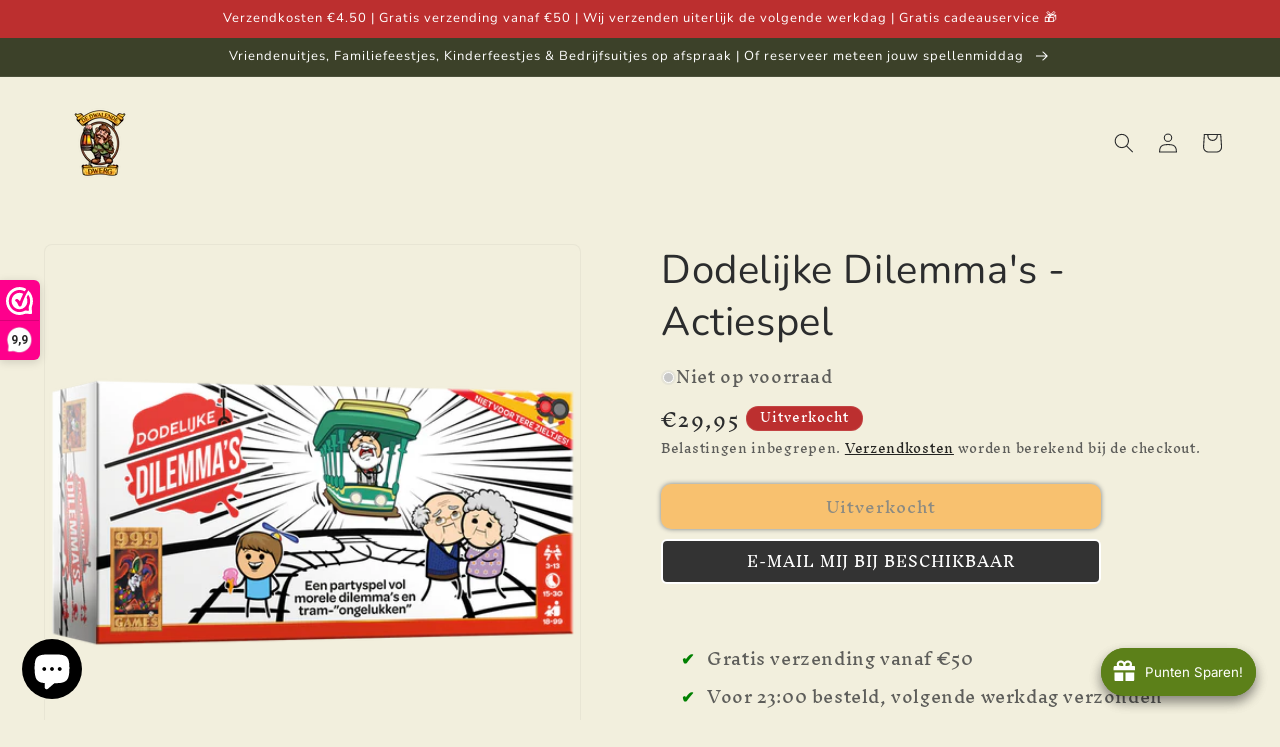

--- FILE ---
content_type: text/html; charset=utf-8
request_url: https://dedwalendedwerg.nl/products/dodelijke-dilemmas-actiespel
body_size: 87935
content:
<!doctype html>
<html class="js" lang="nl">
  <head>
	
	
    <meta charset="utf-8">
    <meta http-equiv="X-UA-Compatible" content="IE=edge">
    <meta name="viewport" content="width=device-width,initial-scale=1">
    <meta name="theme-color" content="">
    <link rel="canonical" href="https://dedwalendedwerg.nl/products/dodelijke-dilemmas-actiespel"><link rel="icon" type="image/png" href="//dedwalendedwerg.nl/cdn/shop/files/De_Dwalende_Dwerg_4_final_07062022_a36cb817-d4fc-4924-9773-282d41986fc2.png?crop=center&height=32&v=1744801694&width=32"><link rel="preconnect" href="https://fonts.shopifycdn.com" crossorigin><title>
      Dodelijke Dilemma&#39;s - Actiespel
 &ndash; De Dwalende Dwerg</title>

    
      <meta name="description" content="Dodelijke Dilemma’s is een partyspel vol morele vraagstukken en tram-“ongelukken. Eén speler is de conducteur en moet kiezen in welke richting hij zijn op hol geslagen, moordzuchtige tram heen stuurt. De andere spelers spelen hun kaarten en ruziën om de conducteur te overtuigen hun leven te sparen en iedereen op het an">
    

    

<meta property="og:site_name" content="De Dwalende Dwerg">
<meta property="og:url" content="https://dedwalendedwerg.nl/products/dodelijke-dilemmas-actiespel">
<meta property="og:title" content="Dodelijke Dilemma&#39;s - Actiespel">
<meta property="og:type" content="product">
<meta property="og:description" content="Dodelijke Dilemma’s is een partyspel vol morele vraagstukken en tram-“ongelukken. Eén speler is de conducteur en moet kiezen in welke richting hij zijn op hol geslagen, moordzuchtige tram heen stuurt. De andere spelers spelen hun kaarten en ruziën om de conducteur te overtuigen hun leven te sparen en iedereen op het an"><meta property="og:image" content="http://dedwalendedwerg.nl/cdn/shop/files/Dodelijke-Dilemmas_L.png?v=1719500909">
  <meta property="og:image:secure_url" content="https://dedwalendedwerg.nl/cdn/shop/files/Dodelijke-Dilemmas_L.png?v=1719500909">
  <meta property="og:image:width" content="680">
  <meta property="og:image:height" content="680"><meta property="og:price:amount" content="29,95">
  <meta property="og:price:currency" content="EUR"><meta name="twitter:card" content="summary_large_image">
<meta name="twitter:title" content="Dodelijke Dilemma&#39;s - Actiespel">
<meta name="twitter:description" content="Dodelijke Dilemma’s is een partyspel vol morele vraagstukken en tram-“ongelukken. Eén speler is de conducteur en moet kiezen in welke richting hij zijn op hol geslagen, moordzuchtige tram heen stuurt. De andere spelers spelen hun kaarten en ruziën om de conducteur te overtuigen hun leven te sparen en iedereen op het an">


    <script src="//dedwalendedwerg.nl/cdn/shop/t/20/assets/constants.js?v=132983761750457495441741777517" defer="defer"></script>
    <script src="//dedwalendedwerg.nl/cdn/shop/t/20/assets/pubsub.js?v=25310214064522200911741777518" defer="defer"></script>
    <script src="//dedwalendedwerg.nl/cdn/shop/t/20/assets/global.js?v=184345515105158409801741777517" defer="defer"></script>
    <script src="//dedwalendedwerg.nl/cdn/shop/t/20/assets/details-disclosure.js?v=13653116266235556501741777517" defer="defer"></script>
    <script src="//dedwalendedwerg.nl/cdn/shop/t/20/assets/details-modal.js?v=25581673532751508451741777517" defer="defer"></script>
    <script src="//dedwalendedwerg.nl/cdn/shop/t/20/assets/search-form.js?v=133129549252120666541741777518" defer="defer"></script><script>window.performance && window.performance.mark && window.performance.mark('shopify.content_for_header.start');</script><meta name="google-site-verification" content="mhKu7KP_U-JagLvJPqZH--QZVt-vUChdVvTNsztteMw">
<meta name="facebook-domain-verification" content="gw0917nxx0xwg12qvqb20t0otq9278">
<meta id="shopify-digital-wallet" name="shopify-digital-wallet" content="/64420118784/digital_wallets/dialog">
<meta name="shopify-checkout-api-token" content="4218e077eba52257959af14480c40037">
<link rel="alternate" type="application/json+oembed" href="https://dedwalendedwerg.nl/products/dodelijke-dilemmas-actiespel.oembed">
<script async="async" src="/checkouts/internal/preloads.js?locale=nl-NL"></script>
<script id="apple-pay-shop-capabilities" type="application/json">{"shopId":64420118784,"countryCode":"NL","currencyCode":"EUR","merchantCapabilities":["supports3DS"],"merchantId":"gid:\/\/shopify\/Shop\/64420118784","merchantName":"De Dwalende Dwerg","requiredBillingContactFields":["postalAddress","email"],"requiredShippingContactFields":["postalAddress","email"],"shippingType":"shipping","supportedNetworks":["visa","maestro","masterCard"],"total":{"type":"pending","label":"De Dwalende Dwerg","amount":"1.00"},"shopifyPaymentsEnabled":true,"supportsSubscriptions":true}</script>
<script id="shopify-features" type="application/json">{"accessToken":"4218e077eba52257959af14480c40037","betas":["rich-media-storefront-analytics"],"domain":"dedwalendedwerg.nl","predictiveSearch":true,"shopId":64420118784,"locale":"nl"}</script>
<script>var Shopify = Shopify || {};
Shopify.shop = "de-dwalende-dwerg.myshopify.com";
Shopify.locale = "nl";
Shopify.currency = {"active":"EUR","rate":"1.0"};
Shopify.country = "NL";
Shopify.theme = {"name":"DDD 2.0","id":178709037390,"schema_name":"Trade","schema_version":"15.3.0","theme_store_id":2699,"role":"main"};
Shopify.theme.handle = "null";
Shopify.theme.style = {"id":null,"handle":null};
Shopify.cdnHost = "dedwalendedwerg.nl/cdn";
Shopify.routes = Shopify.routes || {};
Shopify.routes.root = "/";</script>
<script type="module">!function(o){(o.Shopify=o.Shopify||{}).modules=!0}(window);</script>
<script>!function(o){function n(){var o=[];function n(){o.push(Array.prototype.slice.apply(arguments))}return n.q=o,n}var t=o.Shopify=o.Shopify||{};t.loadFeatures=n(),t.autoloadFeatures=n()}(window);</script>
<script id="shop-js-analytics" type="application/json">{"pageType":"product"}</script>
<script defer="defer" async type="module" src="//dedwalendedwerg.nl/cdn/shopifycloud/shop-js/modules/v2/client.init-shop-cart-sync_temwk-5i.nl.esm.js"></script>
<script defer="defer" async type="module" src="//dedwalendedwerg.nl/cdn/shopifycloud/shop-js/modules/v2/chunk.common_CCZ-xm-Q.esm.js"></script>
<script type="module">
  await import("//dedwalendedwerg.nl/cdn/shopifycloud/shop-js/modules/v2/client.init-shop-cart-sync_temwk-5i.nl.esm.js");
await import("//dedwalendedwerg.nl/cdn/shopifycloud/shop-js/modules/v2/chunk.common_CCZ-xm-Q.esm.js");

  window.Shopify.SignInWithShop?.initShopCartSync?.({"fedCMEnabled":true,"windoidEnabled":true});

</script>
<script>(function() {
  var isLoaded = false;
  function asyncLoad() {
    if (isLoaded) return;
    isLoaded = true;
    var urls = ["https:\/\/joy.avada.io\/scripttag\/avada-joy.min.js?shop=de-dwalende-dwerg.myshopify.com","https:\/\/inffuse.eventscalendar.co\/\/plugins\/shopify\/loader.js?app=calendar\u0026shop=de-dwalende-dwerg.myshopify.com\u0026shop=de-dwalende-dwerg.myshopify.com"];
    for (var i = 0; i < urls.length; i++) {
      var s = document.createElement('script');
      s.type = 'text/javascript';
      s.async = true;
      s.src = urls[i];
      var x = document.getElementsByTagName('script')[0];
      x.parentNode.insertBefore(s, x);
    }
  };
  if(window.attachEvent) {
    window.attachEvent('onload', asyncLoad);
  } else {
    window.addEventListener('load', asyncLoad, false);
  }
})();</script>
<script id="__st">var __st={"a":64420118784,"offset":3600,"reqid":"128e46ad-b48a-49fb-8753-de835fa1a5ee-1768968013","pageurl":"dedwalendedwerg.nl\/products\/dodelijke-dilemmas-actiespel","u":"1ee9555b8ff4","p":"product","rtyp":"product","rid":9021643817294};</script>
<script>window.ShopifyPaypalV4VisibilityTracking = true;</script>
<script id="captcha-bootstrap">!function(){'use strict';const t='contact',e='account',n='new_comment',o=[[t,t],['blogs',n],['comments',n],[t,'customer']],c=[[e,'customer_login'],[e,'guest_login'],[e,'recover_customer_password'],[e,'create_customer']],r=t=>t.map((([t,e])=>`form[action*='/${t}']:not([data-nocaptcha='true']) input[name='form_type'][value='${e}']`)).join(','),a=t=>()=>t?[...document.querySelectorAll(t)].map((t=>t.form)):[];function s(){const t=[...o],e=r(t);return a(e)}const i='password',u='form_key',d=['recaptcha-v3-token','g-recaptcha-response','h-captcha-response',i],f=()=>{try{return window.sessionStorage}catch{return}},m='__shopify_v',_=t=>t.elements[u];function p(t,e,n=!1){try{const o=window.sessionStorage,c=JSON.parse(o.getItem(e)),{data:r}=function(t){const{data:e,action:n}=t;return t[m]||n?{data:e,action:n}:{data:t,action:n}}(c);for(const[e,n]of Object.entries(r))t.elements[e]&&(t.elements[e].value=n);n&&o.removeItem(e)}catch(o){console.error('form repopulation failed',{error:o})}}const l='form_type',E='cptcha';function T(t){t.dataset[E]=!0}const w=window,h=w.document,L='Shopify',v='ce_forms',y='captcha';let A=!1;((t,e)=>{const n=(g='f06e6c50-85a8-45c8-87d0-21a2b65856fe',I='https://cdn.shopify.com/shopifycloud/storefront-forms-hcaptcha/ce_storefront_forms_captcha_hcaptcha.v1.5.2.iife.js',D={infoText:'Beschermd door hCaptcha',privacyText:'Privacy',termsText:'Voorwaarden'},(t,e,n)=>{const o=w[L][v],c=o.bindForm;if(c)return c(t,g,e,D).then(n);var r;o.q.push([[t,g,e,D],n]),r=I,A||(h.body.append(Object.assign(h.createElement('script'),{id:'captcha-provider',async:!0,src:r})),A=!0)});var g,I,D;w[L]=w[L]||{},w[L][v]=w[L][v]||{},w[L][v].q=[],w[L][y]=w[L][y]||{},w[L][y].protect=function(t,e){n(t,void 0,e),T(t)},Object.freeze(w[L][y]),function(t,e,n,w,h,L){const[v,y,A,g]=function(t,e,n){const i=e?o:[],u=t?c:[],d=[...i,...u],f=r(d),m=r(i),_=r(d.filter((([t,e])=>n.includes(e))));return[a(f),a(m),a(_),s()]}(w,h,L),I=t=>{const e=t.target;return e instanceof HTMLFormElement?e:e&&e.form},D=t=>v().includes(t);t.addEventListener('submit',(t=>{const e=I(t);if(!e)return;const n=D(e)&&!e.dataset.hcaptchaBound&&!e.dataset.recaptchaBound,o=_(e),c=g().includes(e)&&(!o||!o.value);(n||c)&&t.preventDefault(),c&&!n&&(function(t){try{if(!f())return;!function(t){const e=f();if(!e)return;const n=_(t);if(!n)return;const o=n.value;o&&e.removeItem(o)}(t);const e=Array.from(Array(32),(()=>Math.random().toString(36)[2])).join('');!function(t,e){_(t)||t.append(Object.assign(document.createElement('input'),{type:'hidden',name:u})),t.elements[u].value=e}(t,e),function(t,e){const n=f();if(!n)return;const o=[...t.querySelectorAll(`input[type='${i}']`)].map((({name:t})=>t)),c=[...d,...o],r={};for(const[a,s]of new FormData(t).entries())c.includes(a)||(r[a]=s);n.setItem(e,JSON.stringify({[m]:1,action:t.action,data:r}))}(t,e)}catch(e){console.error('failed to persist form',e)}}(e),e.submit())}));const S=(t,e)=>{t&&!t.dataset[E]&&(n(t,e.some((e=>e===t))),T(t))};for(const o of['focusin','change'])t.addEventListener(o,(t=>{const e=I(t);D(e)&&S(e,y())}));const B=e.get('form_key'),M=e.get(l),P=B&&M;t.addEventListener('DOMContentLoaded',(()=>{const t=y();if(P)for(const e of t)e.elements[l].value===M&&p(e,B);[...new Set([...A(),...v().filter((t=>'true'===t.dataset.shopifyCaptcha))])].forEach((e=>S(e,t)))}))}(h,new URLSearchParams(w.location.search),n,t,e,['guest_login'])})(!0,!0)}();</script>
<script integrity="sha256-4kQ18oKyAcykRKYeNunJcIwy7WH5gtpwJnB7kiuLZ1E=" data-source-attribution="shopify.loadfeatures" defer="defer" src="//dedwalendedwerg.nl/cdn/shopifycloud/storefront/assets/storefront/load_feature-a0a9edcb.js" crossorigin="anonymous"></script>
<script data-source-attribution="shopify.dynamic_checkout.dynamic.init">var Shopify=Shopify||{};Shopify.PaymentButton=Shopify.PaymentButton||{isStorefrontPortableWallets:!0,init:function(){window.Shopify.PaymentButton.init=function(){};var t=document.createElement("script");t.src="https://dedwalendedwerg.nl/cdn/shopifycloud/portable-wallets/latest/portable-wallets.nl.js",t.type="module",document.head.appendChild(t)}};
</script>
<script data-source-attribution="shopify.dynamic_checkout.buyer_consent">
  function portableWalletsHideBuyerConsent(e){var t=document.getElementById("shopify-buyer-consent"),n=document.getElementById("shopify-subscription-policy-button");t&&n&&(t.classList.add("hidden"),t.setAttribute("aria-hidden","true"),n.removeEventListener("click",e))}function portableWalletsShowBuyerConsent(e){var t=document.getElementById("shopify-buyer-consent"),n=document.getElementById("shopify-subscription-policy-button");t&&n&&(t.classList.remove("hidden"),t.removeAttribute("aria-hidden"),n.addEventListener("click",e))}window.Shopify?.PaymentButton&&(window.Shopify.PaymentButton.hideBuyerConsent=portableWalletsHideBuyerConsent,window.Shopify.PaymentButton.showBuyerConsent=portableWalletsShowBuyerConsent);
</script>
<script data-source-attribution="shopify.dynamic_checkout.cart.bootstrap">document.addEventListener("DOMContentLoaded",(function(){function t(){return document.querySelector("shopify-accelerated-checkout-cart, shopify-accelerated-checkout")}if(t())Shopify.PaymentButton.init();else{new MutationObserver((function(e,n){t()&&(Shopify.PaymentButton.init(),n.disconnect())})).observe(document.body,{childList:!0,subtree:!0})}}));
</script>
<link id="shopify-accelerated-checkout-styles" rel="stylesheet" media="screen" href="https://dedwalendedwerg.nl/cdn/shopifycloud/portable-wallets/latest/accelerated-checkout-backwards-compat.css" crossorigin="anonymous">
<style id="shopify-accelerated-checkout-cart">
        #shopify-buyer-consent {
  margin-top: 1em;
  display: inline-block;
  width: 100%;
}

#shopify-buyer-consent.hidden {
  display: none;
}

#shopify-subscription-policy-button {
  background: none;
  border: none;
  padding: 0;
  text-decoration: underline;
  font-size: inherit;
  cursor: pointer;
}

#shopify-subscription-policy-button::before {
  box-shadow: none;
}

      </style>
<script id="sections-script" data-sections="header" defer="defer" src="//dedwalendedwerg.nl/cdn/shop/t/20/compiled_assets/scripts.js?v=2731"></script>
<script>window.performance && window.performance.mark && window.performance.mark('shopify.content_for_header.end');</script>


    <style data-shopify>
      @font-face {
  font-family: "Inknut Antiqua";
  font-weight: 400;
  font-style: normal;
  font-display: swap;
  src: url("//dedwalendedwerg.nl/cdn/fonts/inknut_antiqua/inknutantiqua_n4.249559a8734052f464f6956d9871710585dcbc74.woff2") format("woff2"),
       url("//dedwalendedwerg.nl/cdn/fonts/inknut_antiqua/inknutantiqua_n4.6b4d46a4ced28a8d4b255eec53724ea4f58e52c9.woff") format("woff");
}

      @font-face {
  font-family: "Inknut Antiqua";
  font-weight: 700;
  font-style: normal;
  font-display: swap;
  src: url("//dedwalendedwerg.nl/cdn/fonts/inknut_antiqua/inknutantiqua_n7.e517b496a062a2d200845ddc10772af98eca4832.woff2") format("woff2"),
       url("//dedwalendedwerg.nl/cdn/fonts/inknut_antiqua/inknutantiqua_n7.994e65abc8adbece114a9c0f322fdab827c622e3.woff") format("woff");
}

      
      
      @font-face {
  font-family: Nunito;
  font-weight: 400;
  font-style: normal;
  font-display: swap;
  src: url("//dedwalendedwerg.nl/cdn/fonts/nunito/nunito_n4.fc49103dc396b42cae9460289072d384b6c6eb63.woff2") format("woff2"),
       url("//dedwalendedwerg.nl/cdn/fonts/nunito/nunito_n4.5d26d13beeac3116db2479e64986cdeea4c8fbdd.woff") format("woff");
}


      
        :root,
        .color-scheme-1 {
          --color-background: 242,239,221;
        
          --gradient-background: #f2efdd;
        

        

        --color-foreground: 43,44,45;
        --color-background-contrast: 207,196,129;
        --color-shadow: 0,17,40;
        --color-button: 183,172,162;
        --color-button-text: 38,38,38;
        --color-secondary-button: 242,239,221;
        --color-secondary-button-text: 0,17,40;
        --color-link: 0,17,40;
        --color-badge-foreground: 43,44,45;
        --color-badge-background: 242,239,221;
        --color-badge-border: 43,44,45;
        --payment-terms-background-color: rgb(242 239 221);
      }
      
        
        .color-scheme-2 {
          --color-background: 242,239,221;
        
          --gradient-background: #f2efdd;
        

        

        --color-foreground: 38,38,38;
        --color-background-contrast: 207,196,129;
        --color-shadow: 0,17,40;
        --color-button: 0,0,0;
        --color-button-text: 255,255,255;
        --color-secondary-button: 242,239,221;
        --color-secondary-button-text: 0,0,0;
        --color-link: 0,0,0;
        --color-badge-foreground: 38,38,38;
        --color-badge-background: 242,239,221;
        --color-badge-border: 38,38,38;
        --payment-terms-background-color: rgb(242 239 221);
      }
      
        
        .color-scheme-3 {
          --color-background: 194,183,172;
        
          --gradient-background: #c2b7ac;
        

        

        --color-foreground: 38,38,38;
        --color-background-contrast: 137,119,101;
        --color-shadow: 0,17,40;
        --color-button: 253,253,253;
        --color-button-text: 38,38,38;
        --color-secondary-button: 194,183,172;
        --color-secondary-button-text: 84,72,60;
        --color-link: 84,72,60;
        --color-badge-foreground: 38,38,38;
        --color-badge-background: 194,183,172;
        --color-badge-border: 38,38,38;
        --payment-terms-background-color: rgb(194 183 172);
      }
      
        
        .color-scheme-4 {
          --color-background: 60,65,41;
        
          --gradient-background: #3c4129;
        

        

        --color-foreground: 255,255,255;
        --color-background-contrast: 74,81,51;
        --color-shadow: 0,17,40;
        --color-button: 255,255,255;
        --color-button-text: 0,17,40;
        --color-secondary-button: 60,65,41;
        --color-secondary-button-text: 255,255,255;
        --color-link: 255,255,255;
        --color-badge-foreground: 255,255,255;
        --color-badge-background: 60,65,41;
        --color-badge-border: 255,255,255;
        --payment-terms-background-color: rgb(60 65 41);
      }
      
        
        .color-scheme-5 {
          --color-background: 188,47,47;
        
          --gradient-background: #bc2f2f;
        

        

        --color-foreground: 255,255,255;
        --color-background-contrast: 86,21,21;
        --color-shadow: 0,17,40;
        --color-button: 188,47,47;
        --color-button-text: 38,38,38;
        --color-secondary-button: 188,47,47;
        --color-secondary-button-text: 255,255,255;
        --color-link: 255,255,255;
        --color-badge-foreground: 255,255,255;
        --color-badge-background: 188,47,47;
        --color-badge-border: 255,255,255;
        --payment-terms-background-color: rgb(188 47 47);
      }
      
        
        .color-scheme-acdd87e3-5b63-4259-966a-587414d07cde {
          --color-background: 255,255,255;
        
          --gradient-background: #ffffff;
        

        

        --color-foreground: 0,0,0;
        --color-background-contrast: 191,191,191;
        --color-shadow: 0,0,0;
        --color-button: 255,146,0;
        --color-button-text: 255,146,0;
        --color-secondary-button: 255,255,255;
        --color-secondary-button-text: 255,146,0;
        --color-link: 255,146,0;
        --color-badge-foreground: 0,0,0;
        --color-badge-background: 255,255,255;
        --color-badge-border: 0,0,0;
        --payment-terms-background-color: rgb(255 255 255);
      }
      
        
        .color-scheme-2db6d601-d226-428d-ace8-54948b7139d5 {
          --color-background: 255,255,255;
        
          --gradient-background: #ffffff;
        

        

        --color-foreground: 43,44,45;
        --color-background-contrast: 191,191,191;
        --color-shadow: 0,17,40;
        --color-button: 255,146,0;
        --color-button-text: 0,0,0;
        --color-secondary-button: 255,255,255;
        --color-secondary-button-text: 255,146,0;
        --color-link: 255,146,0;
        --color-badge-foreground: 43,44,45;
        --color-badge-background: 255,255,255;
        --color-badge-border: 43,44,45;
        --payment-terms-background-color: rgb(255 255 255);
      }
      
        
        .color-scheme-4839ad51-86e7-4b08-b035-25f0c3a1b55f {
          --color-background: 242,239,221;
        
          --gradient-background: #f2efdd;
        

        

        --color-foreground: 43,44,45;
        --color-background-contrast: 207,196,129;
        --color-shadow: 0,17,40;
        --color-button: 255,146,0;
        --color-button-text: 38,38,38;
        --color-secondary-button: 242,239,221;
        --color-secondary-button-text: 0,0,0;
        --color-link: 0,0,0;
        --color-badge-foreground: 43,44,45;
        --color-badge-background: 242,239,221;
        --color-badge-border: 43,44,45;
        --payment-terms-background-color: rgb(242 239 221);
      }
      

      body, .color-scheme-1, .color-scheme-2, .color-scheme-3, .color-scheme-4, .color-scheme-5, .color-scheme-acdd87e3-5b63-4259-966a-587414d07cde, .color-scheme-2db6d601-d226-428d-ace8-54948b7139d5, .color-scheme-4839ad51-86e7-4b08-b035-25f0c3a1b55f {
        color: rgba(var(--color-foreground), 0.75);
        background-color: rgb(var(--color-background));
      }

      :root {
        --font-body-family: "Inknut Antiqua", serif;
        --font-body-style: normal;
        --font-body-weight: 400;
        --font-body-weight-bold: 700;

        --font-heading-family: Nunito, sans-serif;
        --font-heading-style: normal;
        --font-heading-weight: 400;

        --font-body-scale: 1.0;
        --font-heading-scale: 1.0;

        --media-padding: px;
        --media-border-opacity: 0.05;
        --media-border-width: 1px;
        --media-radius: 8px;
        --media-shadow-opacity: 0.0;
        --media-shadow-horizontal-offset: 0px;
        --media-shadow-vertical-offset: 4px;
        --media-shadow-blur-radius: 5px;
        --media-shadow-visible: 0;

        --page-width: 160rem;
        --page-width-margin: 0rem;

        --product-card-image-padding: 0.4rem;
        --product-card-corner-radius: 0.8rem;
        --product-card-text-alignment: left;
        --product-card-border-width: 0.1rem;
        --product-card-border-opacity: 1.0;
        --product-card-shadow-opacity: 0.55;
        --product-card-shadow-visible: 1;
        --product-card-shadow-horizontal-offset: 0.0rem;
        --product-card-shadow-vertical-offset: 0.0rem;
        --product-card-shadow-blur-radius: 0.5rem;

        --collection-card-image-padding: 0.0rem;
        --collection-card-corner-radius: 0.8rem;
        --collection-card-text-alignment: left;
        --collection-card-border-width: 0.0rem;
        --collection-card-border-opacity: 0.1;
        --collection-card-shadow-opacity: 0.0;
        --collection-card-shadow-visible: 0;
        --collection-card-shadow-horizontal-offset: 0.0rem;
        --collection-card-shadow-vertical-offset: 0.4rem;
        --collection-card-shadow-blur-radius: 0.5rem;

        --blog-card-image-padding: 0.0rem;
        --blog-card-corner-radius: 0.8rem;
        --blog-card-text-alignment: left;
        --blog-card-border-width: 0.0rem;
        --blog-card-border-opacity: 0.1;
        --blog-card-shadow-opacity: 0.0;
        --blog-card-shadow-visible: 0;
        --blog-card-shadow-horizontal-offset: 0.0rem;
        --blog-card-shadow-vertical-offset: 0.4rem;
        --blog-card-shadow-blur-radius: 0.5rem;

        --badge-corner-radius: 4.0rem;

        --popup-border-width: 1px;
        --popup-border-opacity: 0.1;
        --popup-corner-radius: 8px;
        --popup-shadow-opacity: 0.05;
        --popup-shadow-horizontal-offset: 0px;
        --popup-shadow-vertical-offset: 4px;
        --popup-shadow-blur-radius: 5px;

        --drawer-border-width: 1px;
        --drawer-border-opacity: 0.1;
        --drawer-shadow-opacity: 0.0;
        --drawer-shadow-horizontal-offset: 0px;
        --drawer-shadow-vertical-offset: 4px;
        --drawer-shadow-blur-radius: 5px;

        --spacing-sections-desktop: 0px;
        --spacing-sections-mobile: 0px;

        --grid-desktop-vertical-spacing: 12px;
        --grid-desktop-horizontal-spacing: 12px;
        --grid-mobile-vertical-spacing: 6px;
        --grid-mobile-horizontal-spacing: 6px;

        --text-boxes-border-opacity: 0.1;
        --text-boxes-border-width: 0px;
        --text-boxes-radius: 8px;
        --text-boxes-shadow-opacity: 0.45;
        --text-boxes-shadow-visible: 1;
        --text-boxes-shadow-horizontal-offset: 0px;
        --text-boxes-shadow-vertical-offset: 0px;
        --text-boxes-shadow-blur-radius: 5px;

        --buttons-radius: 10px;
        --buttons-radius-outset: 10px;
        --buttons-border-width: 0px;
        --buttons-border-opacity: 1.0;
        --buttons-shadow-opacity: 1.0;
        --buttons-shadow-visible: 1;
        --buttons-shadow-horizontal-offset: 0px;
        --buttons-shadow-vertical-offset: 0px;
        --buttons-shadow-blur-radius: 5px;
        --buttons-border-offset: 0.3px;

        --inputs-radius: 6px;
        --inputs-border-width: 1px;
        --inputs-border-opacity: 0.55;
        --inputs-shadow-opacity: 0.0;
        --inputs-shadow-horizontal-offset: 0px;
        --inputs-margin-offset: 0px;
        --inputs-shadow-vertical-offset: 4px;
        --inputs-shadow-blur-radius: 5px;
        --inputs-radius-outset: 7px;

        --variant-pills-radius: 40px;
        --variant-pills-border-width: 1px;
        --variant-pills-border-opacity: 0.55;
        --variant-pills-shadow-opacity: 0.0;
        --variant-pills-shadow-horizontal-offset: 0px;
        --variant-pills-shadow-vertical-offset: 4px;
        --variant-pills-shadow-blur-radius: 5px;
      }

      *,
      *::before,
      *::after {
        box-sizing: inherit;
      }

      html {
        box-sizing: border-box;
        font-size: calc(var(--font-body-scale) * 62.5%);
        height: 100%;
      }

      body {
        display: grid;
        grid-template-rows: auto auto 1fr auto;
        grid-template-columns: 100%;
        min-height: 100%;
        margin: 0;
        font-size: 1.5rem;
        letter-spacing: 0.06rem;
        line-height: calc(1 + 0.8 / var(--font-body-scale));
        font-family: var(--font-body-family);
        font-style: var(--font-body-style);
        font-weight: var(--font-body-weight);
      }

      @media screen and (min-width: 750px) {
        body {
          font-size: 1.6rem;
        }
      }
    </style>

    <link href="//dedwalendedwerg.nl/cdn/shop/t/20/assets/base.css?v=159841507637079171801741777516" rel="stylesheet" type="text/css" media="all" />
    <link rel="stylesheet" href="//dedwalendedwerg.nl/cdn/shop/t/20/assets/component-cart-items.css?v=123238115697927560811741777516" media="print" onload="this.media='all'">
      <link rel="preload" as="font" href="//dedwalendedwerg.nl/cdn/fonts/inknut_antiqua/inknutantiqua_n4.249559a8734052f464f6956d9871710585dcbc74.woff2" type="font/woff2" crossorigin>
      

      <link rel="preload" as="font" href="//dedwalendedwerg.nl/cdn/fonts/nunito/nunito_n4.fc49103dc396b42cae9460289072d384b6c6eb63.woff2" type="font/woff2" crossorigin>
      
<link href="//dedwalendedwerg.nl/cdn/shop/t/20/assets/component-localization-form.css?v=170315343355214948141741777516" rel="stylesheet" type="text/css" media="all" />
      <script src="//dedwalendedwerg.nl/cdn/shop/t/20/assets/localization-form.js?v=144176611646395275351741777518" defer="defer"></script><link
        rel="stylesheet"
        href="//dedwalendedwerg.nl/cdn/shop/t/20/assets/component-predictive-search.css?v=118923337488134913561741777516"
        media="print"
        onload="this.media='all'"
      ><script>
      if (Shopify.designMode) {
        document.documentElement.classList.add('shopify-design-mode');
      }
    </script>
  <!-- BEGIN app block: shopify://apps/pandectes-gdpr/blocks/banner/58c0baa2-6cc1-480c-9ea6-38d6d559556a -->
  
    
      <!-- TCF is active, scripts are loaded above -->
      
      <script>
        
          window.PandectesSettings = {"store":{"id":64420118784,"plan":"basic","theme":"DDD 2.0","primaryLocale":"nl","adminMode":false,"headless":false,"storefrontRootDomain":"","checkoutRootDomain":"","storefrontAccessToken":""},"tsPublished":1744794922,"declaration":{"showPurpose":false,"showProvider":false,"showDateGenerated":false},"language":{"unpublished":[],"languageMode":"Single","fallbackLanguage":"nl","languageDetection":"browser","languagesSupported":[]},"texts":{"managed":{"headerText":{"nl":"Harry verzamelt ook cookies"},"consentText":{"nl":"De Dwalende Dwerg gebruikt cookies om de beleving van de website zo goed mogelijk te maken. Mag Harry cookies verzamelen?"},"linkText":{"nl":"Lees hier wat Harry doet met de cookies"},"imprintText":{"nl":"Afdruk"},"googleLinkText":{"nl":"Privacyvoorwaarden van Google"},"allowButtonText":{"nl":"Ja, Harry mag cookies verzamelen"},"denyButtonText":{"nl":"Nee, sorry Harry"},"dismissButtonText":{"nl":"OK"},"leaveSiteButtonText":{"nl":"Verlaat deze site"},"preferencesButtonText":{"nl":"Voorkeuren"},"cookiePolicyText":{"nl":"Cookie beleid"},"preferencesPopupTitleText":{"nl":"Toestemmingsvoorkeuren beheren"},"preferencesPopupIntroText":{"nl":"We gebruiken cookies om de functionaliteit van de website te optimaliseren, de prestaties te analyseren en u een gepersonaliseerde ervaring te bieden. Sommige cookies zijn essentieel om de website correct te laten werken en functioneren. Die cookies kunnen niet worden uitgeschakeld. In dit venster kunt u uw voorkeur voor cookies beheren."},"preferencesPopupSaveButtonText":{"nl":"Voorkeuren opslaan"},"preferencesPopupCloseButtonText":{"nl":"Dichtbij"},"preferencesPopupAcceptAllButtonText":{"nl":"Accepteer alles"},"preferencesPopupRejectAllButtonText":{"nl":"Alles afwijzen"},"cookiesDetailsText":{"nl":"Cookiegegevens"},"preferencesPopupAlwaysAllowedText":{"nl":"altijd toegestaan"},"accessSectionParagraphText":{"nl":"U heeft te allen tijde het recht om uw gegevens in te zien."},"accessSectionTitleText":{"nl":"Gegevensportabiliteit"},"accessSectionAccountInfoActionText":{"nl":"Persoonlijke gegevens"},"accessSectionDownloadReportActionText":{"nl":"Download alles"},"accessSectionGDPRRequestsActionText":{"nl":"Verzoeken van betrokkenen"},"accessSectionOrdersRecordsActionText":{"nl":"Bestellingen"},"rectificationSectionParagraphText":{"nl":"U hebt het recht om te vragen dat uw gegevens worden bijgewerkt wanneer u dat nodig acht."},"rectificationSectionTitleText":{"nl":"Gegevens rectificatie"},"rectificationCommentPlaceholder":{"nl":"Beschrijf wat u wilt bijwerken"},"rectificationCommentValidationError":{"nl":"Commentaar is verplicht"},"rectificationSectionEditAccountActionText":{"nl":"Vraag een update aan"},"erasureSectionTitleText":{"nl":"Recht om vergeten te worden"},"erasureSectionParagraphText":{"nl":"U heeft het recht om al uw gegevens te laten wissen. Daarna heeft u geen toegang meer tot uw account."},"erasureSectionRequestDeletionActionText":{"nl":"Verzoek om verwijdering van persoonlijke gegevens"},"consentDate":{"nl":"Toestemmingsdatum"},"consentId":{"nl":"Toestemmings-ID"},"consentSectionChangeConsentActionText":{"nl":"Wijzig de toestemmingsvoorkeur"},"consentSectionConsentedText":{"nl":"U heeft ingestemd met het cookiebeleid van deze website op:"},"consentSectionNoConsentText":{"nl":"U heeft niet ingestemd met het cookiebeleid van deze website."},"consentSectionTitleText":{"nl":"Uw toestemming voor cookies"},"consentStatus":{"nl":"Toestemmingsvoorkeur"},"confirmationFailureMessage":{"nl":"Uw verzoek is niet geverifieerd. Probeer het opnieuw en als het probleem aanhoudt, neem dan contact op met de winkeleigenaar voor hulp"},"confirmationFailureTitle":{"nl":"Er is een probleem opgetreden"},"confirmationSuccessMessage":{"nl":"We zullen spoedig contact met u opnemen over uw verzoek."},"confirmationSuccessTitle":{"nl":"Uw verzoek is geverifieerd"},"guestsSupportEmailFailureMessage":{"nl":"Uw verzoek is niet ingediend. Probeer het opnieuw en als het probleem aanhoudt, neem dan contact op met de winkeleigenaar voor hulp."},"guestsSupportEmailFailureTitle":{"nl":"Er is een probleem opgetreden"},"guestsSupportEmailPlaceholder":{"nl":"E-mailadres"},"guestsSupportEmailSuccessMessage":{"nl":"Als je bent geregistreerd als klant van deze winkel, ontvang je binnenkort een e-mail met instructies over hoe je verder kunt gaan."},"guestsSupportEmailSuccessTitle":{"nl":"dankjewel voor je aanvraag"},"guestsSupportEmailValidationError":{"nl":"E-mail is niet geldig"},"guestsSupportInfoText":{"nl":"Log in met uw klantaccount om verder te gaan."},"submitButton":{"nl":"Indienen"},"submittingButton":{"nl":"Verzenden..."},"cancelButton":{"nl":"Annuleren"},"declIntroText":{"nl":"We gebruiken cookies om de functionaliteit van de website te optimaliseren, de prestaties te analyseren en u een gepersonaliseerde ervaring te bieden. Sommige cookies zijn essentieel om de website goed te laten werken en correct te laten functioneren. Die cookies kunnen niet worden uitgeschakeld. In dit venster kunt u uw voorkeur voor cookies beheren."},"declName":{"nl":"Naam"},"declPurpose":{"nl":"Doel"},"declType":{"nl":"Type"},"declRetention":{"nl":"Behoud"},"declProvider":{"nl":"Aanbieder"},"declFirstParty":{"nl":"Directe"},"declThirdParty":{"nl":"Derde partij"},"declSeconds":{"nl":"seconden"},"declMinutes":{"nl":"minuten"},"declHours":{"nl":"uur"},"declDays":{"nl":"dagen"},"declMonths":{"nl":"maanden"},"declYears":{"nl":"jaren"},"declSession":{"nl":"Sessie"},"declDomain":{"nl":"Domein"},"declPath":{"nl":"Pad"}},"categories":{"strictlyNecessaryCookiesTitleText":{"nl":"Strikt noodzakelijke cookies"},"strictlyNecessaryCookiesDescriptionText":{"nl":"Deze cookies zijn essentieel om u in staat te stellen door de website te navigeren en de functies ervan te gebruiken, zoals toegang tot beveiligde delen van de website. Zonder deze cookies kan de website niet goed functioneren."},"functionalityCookiesTitleText":{"nl":"Functionele cookies"},"functionalityCookiesDescriptionText":{"nl":"Deze cookies stellen de site in staat om verbeterde functionaliteit en personalisatie te bieden. Ze kunnen worden ingesteld door ons of door externe providers wiens diensten we aan onze pagina's hebben toegevoegd. Als u deze cookies niet toestaat, werken sommige of al deze diensten mogelijk niet correct."},"performanceCookiesTitleText":{"nl":"Prestatiecookies"},"performanceCookiesDescriptionText":{"nl":"Deze cookies stellen ons in staat om de prestaties van onze website te monitoren en te verbeteren. Ze stellen ons bijvoorbeeld in staat om bezoeken te tellen, verkeersbronnen te identificeren en te zien welke delen van de site het populairst zijn."},"targetingCookiesTitleText":{"nl":"Targeting-cookies"},"targetingCookiesDescriptionText":{"nl":"Deze cookies kunnen via onze site worden geplaatst door onze advertentiepartners. Ze kunnen door die bedrijven worden gebruikt om een profiel van uw interesses op te bouwen en u relevante advertenties op andere sites te tonen. Ze slaan geen directe persoonlijke informatie op, maar zijn gebaseerd op de unieke identificatie van uw browser en internetapparaat. Als je deze cookies niet toestaat, krijg je minder gerichte advertenties te zien."},"unclassifiedCookiesTitleText":{"nl":"Niet-geclassificeerde cookies"},"unclassifiedCookiesDescriptionText":{"nl":"Niet-geclassificeerde cookies zijn cookies die we aan het classificeren zijn, samen met de aanbieders van individuele cookies."}},"auto":{}},"library":{"previewMode":false,"fadeInTimeout":0,"defaultBlocked":7,"showLink":true,"showImprintLink":false,"showGoogleLink":false,"enabled":true,"cookie":{"expiryDays":365,"secure":true},"dismissOnScroll":false,"dismissOnWindowClick":false,"dismissOnTimeout":false,"palette":{"popup":{"background":"#FFFFFF","backgroundForCalculations":{"a":1,"b":255,"g":255,"r":255},"text":"#000000"},"button":{"background":"#000000","backgroundForCalculations":{"a":1,"b":0,"g":0,"r":0},"text":"#FFFFFF","textForCalculation":{"a":1,"b":255,"g":255,"r":255},"border":"transparent"}},"content":{"href":"https://de-dwalende-dwerg.myshopify.com/policies/privacy-policy","imprintHref":"/","close":"&#10005;","target":"","logo":""},"window":"<div role=\"dialog\" aria-live=\"polite\" aria-label=\"cookieconsent\" aria-describedby=\"cookieconsent:desc\" id=\"pandectes-banner\" class=\"cc-window-wrapper cc-bottom-left-wrapper\"><div class=\"pd-cookie-banner-window cc-window {{classes}}\"><!--googleoff: all-->{{children}}<!--googleon: all--></div></div>","compliance":{"opt-in":"<div class=\"cc-compliance cc-highlight\">{{allow}}</div>"},"type":"opt-in","layouts":{"basic":"{{header}}{{messagelink}}{{compliance}}{{close}}"},"position":"bottom-left","theme":"edgeless","revokable":false,"animateRevokable":false,"revokableReset":false,"revokableLogoUrl":"https://de-dwalende-dwerg.myshopify.com/cdn/shop/files/pandectes-reopen-logo.png","revokablePlacement":"bottom-left","revokableMarginHorizontal":15,"revokableMarginVertical":15,"static":false,"autoAttach":true,"hasTransition":true,"blacklistPage":[""],"elements":{"close":"<button aria-label=\"dismiss cookie message\" type=\"button\" tabindex=\"0\" class=\"cc-close\">{{close}}</button>","dismiss":"<button aria-label=\"dismiss cookie message\" type=\"button\" tabindex=\"0\" class=\"cc-btn cc-btn-decision cc-dismiss\">{{dismiss}}</button>","allow":"<button aria-label=\"allow cookies\" type=\"button\" tabindex=\"0\" class=\"cc-btn cc-btn-decision cc-allow\">{{allow}}</button>","deny":"<button aria-label=\"deny cookies\" type=\"button\" tabindex=\"0\" class=\"cc-btn cc-btn-decision cc-deny\">{{deny}}</button>","preferences":"<button aria-label=\"settings cookies\" tabindex=\"0\" type=\"button\" class=\"cc-btn cc-settings\" onclick=\"Pandectes.fn.openPreferences()\">{{preferences}}</button>"}},"geolocation":{"brOnly":false,"caOnly":false,"euOnly":false,"canadaOnly":false},"dsr":{"guestsSupport":false,"accessSectionDownloadReportAuto":false},"banner":{"resetTs":1662539641,"extraCss":"        .cc-banner-logo {max-width: 24em!important;}    @media(min-width: 768px) {.cc-window.cc-floating{max-width: 24em!important;width: 24em!important;}}    .cc-message, .pd-cookie-banner-window .cc-header, .cc-logo {text-align: left}    .cc-window-wrapper{z-index: 2147483647;}    .cc-window{z-index: 2147483647;font-family: inherit;}    .pd-cookie-banner-window .cc-header{font-family: inherit;}    .pd-cp-ui{font-family: inherit; background-color: #FFFFFF;color:#000000;}    button.pd-cp-btn, a.pd-cp-btn{background-color:#000000;color:#FFFFFF!important;}    input + .pd-cp-preferences-slider{background-color: rgba(0, 0, 0, 0.3)}    .pd-cp-scrolling-section::-webkit-scrollbar{background-color: rgba(0, 0, 0, 0.3)}    input:checked + .pd-cp-preferences-slider{background-color: rgba(0, 0, 0, 1)}    .pd-cp-scrolling-section::-webkit-scrollbar-thumb {background-color: rgba(0, 0, 0, 1)}    .pd-cp-ui-close{color:#000000;}    .pd-cp-preferences-slider:before{background-color: #FFFFFF}    .pd-cp-title:before {border-color: #000000!important}    .pd-cp-preferences-slider{background-color:#000000}    .pd-cp-toggle{color:#000000!important}    @media(max-width:699px) {.pd-cp-ui-close-top svg {fill: #000000}}    .pd-cp-toggle:hover,.pd-cp-toggle:visited,.pd-cp-toggle:active{color:#000000!important}    .pd-cookie-banner-window {box-shadow: 0 0 18px rgb(0 0 0 / 20%);}  ","customJavascript":{},"showPoweredBy":false,"logoHeight":40,"hybridStrict":false,"cookiesBlockedByDefault":"7","isActive":true,"implicitSavePreferences":false,"cookieIcon":true,"blockBots":false,"showCookiesDetails":true,"hasTransition":true,"blockingPage":false,"showOnlyLandingPage":false,"leaveSiteUrl":"https://www.google.com","linkRespectStoreLang":false},"cookies":{"0":[{"name":"localization","type":"http","domain":"dedwalendedwerg.nl","path":"/","provider":"Shopify","firstParty":true,"retention":"1 year(s)","expires":1,"unit":"declYears","purpose":{"nl":"Shopify-winkellokalisatie"}},{"name":"keep_alive","type":"http","domain":"dedwalendedwerg.nl","path":"/","provider":"Shopify","firstParty":true,"retention":"14 day(s)","expires":14,"unit":"declDays","purpose":{"nl":"Gebruikt in verband met lokalisatie van kopers."}},{"name":"secure_customer_sig","type":"http","domain":"dedwalendedwerg.nl","path":"/","provider":"Shopify","firstParty":true,"retention":"1 year(s)","expires":1,"unit":"declYears","purpose":{"nl":"Gebruikt in verband met klantenlogin."}},{"name":"cart_currency","type":"http","domain":"dedwalendedwerg.nl","path":"/","provider":"Shopify","firstParty":true,"retention":"14 day(s)","expires":14,"unit":"declDays","purpose":{"nl":"De cookie is nodig voor de veilige betaal- en betaalfunctie op de website. Deze functie wordt geleverd door shopify.com."}},{"name":"cart_sig","type":"http","domain":"dedwalendedwerg.nl","path":"/","provider":"Shopify","firstParty":true,"retention":"14 day(s)","expires":14,"unit":"declDays","purpose":{"nl":"Shopify-analyses."}},{"name":"_secure_session_id","type":"http","domain":"dedwalendedwerg.nl","path":"/","provider":"Shopify","firstParty":true,"retention":"24 hour(s)","expires":24,"unit":"declHours","purpose":{"nl":"Gebruikt in verband met navigatie door een winkelpui."}},{"name":"_tracking_consent","type":"http","domain":".dedwalendedwerg.nl","path":"/","provider":"Shopify","firstParty":true,"retention":"1 year(s)","expires":1,"unit":"declYears","purpose":{"nl":"Voorkeuren volgen."}}],"1":[{"name":"_orig_referrer","type":"http","domain":".dedwalendedwerg.nl","path":"/","provider":"Shopify","firstParty":true,"retention":"14 day(s)","expires":14,"unit":"declDays","purpose":{"nl":"Volgt bestemmingspagina's."}},{"name":"_landing_page","type":"http","domain":".dedwalendedwerg.nl","path":"/","provider":"Shopify","firstParty":true,"retention":"14 day(s)","expires":14,"unit":"declDays","purpose":{"nl":"Volgt bestemmingspagina's."}},{"name":"_s","type":"http","domain":".dedwalendedwerg.nl","path":"/","provider":"Shopify","firstParty":true,"retention":"30 minute(s)","expires":30,"unit":"declMinutes","purpose":{"nl":"Shopify-analyses."}},{"name":"_shopify_y","type":"http","domain":".dedwalendedwerg.nl","path":"/","provider":"Shopify","firstParty":true,"retention":"1 year(s)","expires":1,"unit":"declYears","purpose":{"nl":"Shopify-analyses."}},{"name":"_shopify_s","type":"http","domain":".dedwalendedwerg.nl","path":"/","provider":"Shopify","firstParty":true,"retention":"30 minute(s)","expires":30,"unit":"declMinutes","purpose":{"nl":"Shopify-analyses."}},{"name":"_y","type":"http","domain":".dedwalendedwerg.nl","path":"/","provider":"Shopify","firstParty":true,"retention":"1 year(s)","expires":1,"unit":"declYears","purpose":{"nl":"Shopify-analyses."}},{"name":"_shopify_sa_t","type":"http","domain":".dedwalendedwerg.nl","path":"/","provider":"Shopify","firstParty":true,"retention":"30 minute(s)","expires":30,"unit":"declMinutes","purpose":{"nl":"Shopify-analyses met betrekking tot marketing en verwijzingen."}},{"name":"_shopify_sa_p","type":"http","domain":".dedwalendedwerg.nl","path":"/","provider":"Shopify","firstParty":true,"retention":"30 minute(s)","expires":30,"unit":"declMinutes","purpose":{"nl":"Shopify-analyses met betrekking tot marketing en verwijzingen."}}],"2":[],"4":[{"name":"_fbp","type":"http","domain":".dedwalendedwerg.nl","path":"/","provider":"Facebook","firstParty":true,"retention":"90 day(s)","expires":90,"unit":"declDays","purpose":{"nl":"Cookie wordt door Facebook geplaatst om bezoeken aan websites bij te houden."}}],"8":[{"name":"dynamic_checkout_shown_on_cart","type":"http","domain":"dedwalendedwerg.nl","path":"/","provider":"Unknown","firstParty":true,"retention":"30 minute(s)","expires":30,"unit":"declMinutes","purpose":{"nl":""}}]},"blocker":{"isActive":false,"googleConsentMode":{"id":"","analyticsId":"","isActive":false,"adStorageCategory":4,"analyticsStorageCategory":2,"personalizationStorageCategory":1,"functionalityStorageCategory":1,"customEvent":true,"securityStorageCategory":0,"redactData":true,"urlPassthrough":false},"facebookPixel":{"id":"","isActive":false,"ldu":false},"microsoft":{},"rakuten":{"isActive":false,"cmp":false,"ccpa":false},"defaultBlocked":7,"patterns":{"whiteList":[],"blackList":{"1":[],"2":[],"4":[],"8":[]},"iframesWhiteList":[],"iframesBlackList":{"1":[],"2":[],"4":[],"8":[]},"beaconsWhiteList":[],"beaconsBlackList":{"1":[],"2":[],"4":[],"8":[]}}}};
        
        window.addEventListener('DOMContentLoaded', function(){
          const script = document.createElement('script');
          
            script.src = "https://cdn.shopify.com/extensions/019bdc07-7fb4-70c4-ad72-a3837152bf63/gdpr-238/assets/pandectes-core.js";
          
          script.defer = true;
          document.body.appendChild(script);
        })
      </script>
    
  


<!-- END app block --><!-- BEGIN app block: shopify://apps/meteor-mega-menu/blocks/app_embed/9412d6a7-f8f8-4d65-b9ae-2737c2f0f45b -->


    <script>
        window.MeteorMenu = {
            // These will get handled by the Meteor class constructor
            registeredCallbacks: [],
            api: {
                on: (eventName, callback) => {
                    window.MeteorMenu.registeredCallbacks.push([eventName, callback]);
                }
            },
            revisionFileUrl: "\/\/dedwalendedwerg.nl\/cdn\/shop\/files\/meteor-mega-menus.json?v=2997214206781178927",
            storefrontAccessToken: "8e8cd9a3e918390180c03adfa1b72524",
            localeRootPath: "\/",
            languageCode: "nl".toUpperCase(),
            countryCode: "NL",
            shop: {
                domain: "dedwalendedwerg.nl",
                permanentDomain: "de-dwalende-dwerg.myshopify.com",
                moneyFormat: "€{{amount_with_comma_separator}}",
                currency: "EUR"
            },
            options: {
                desktopSelector: "",
                mobileSelector: "",
                disableDesktop: false,
                disableMobile: false,
                navigationLinkSpacing: 25,
                navigationLinkCaretStyle: "filled",
                menuDisplayAnimation: "zoom",
                menuCenterInViewport: false,
                menuVerticalOffset: -5,
                menuVerticalPadding: 5,
                menuJustifyContent: "flex-start",
                menuFontSize: 16,
                menuFontWeight: "600",
                menuTextTransform: "capitalize",
                menuDisplayAction: "hover",
                menuDisplayDelay: "0",
                externalLinksInNewTab: null,
                mobileBreakpoint: 0,
                addonsEnabled: false
            }
        }
    </script>

<!-- END app block --><!-- BEGIN app block: shopify://apps/instafeed/blocks/head-block/c447db20-095d-4a10-9725-b5977662c9d5 --><link rel="preconnect" href="https://cdn.nfcube.com/">
<link rel="preconnect" href="https://scontent.cdninstagram.com/">


  <script>
    document.addEventListener('DOMContentLoaded', function () {
      let instafeedScript = document.createElement('script');

      
        instafeedScript.src = 'https://cdn.nfcube.com/instafeed-80c9dde24dc7a97f8597d6500aabf0e4.js';
      

      document.body.appendChild(instafeedScript);
    });
  </script>





<!-- END app block --><!-- BEGIN app block: shopify://apps/webwinkelkeur/blocks/sidebar/c3ac2bcb-63f1-40d3-9622-f307cd559ad3 -->
    <script>
        (function (n, r) {
            var e = document.createElement("script");
            e.async = !0, e.src = n + "/sidebar.js?id=" + r + "&c=" + c(10, r);
            var t = document.getElementsByTagName("script")[0];
            t.parentNode.insertBefore(e, t);

            function c(s, i) {
                var o = Date.now(), a = s * 6e4, _ = (Math.sin(i) || 0) * a;
                return Math.floor((o + _) / a)
            }
        })("https://dashboard.webwinkelkeur.nl", 1217471);
    </script>


<!-- END app block --><!-- BEGIN app block: shopify://apps/judge-me-reviews/blocks/judgeme_core/61ccd3b1-a9f2-4160-9fe9-4fec8413e5d8 --><!-- Start of Judge.me Core -->






<link rel="dns-prefetch" href="https://cdnwidget.judge.me">
<link rel="dns-prefetch" href="https://cdn.judge.me">
<link rel="dns-prefetch" href="https://cdn1.judge.me">
<link rel="dns-prefetch" href="https://api.judge.me">

<script data-cfasync='false' class='jdgm-settings-script'>window.jdgmSettings={"pagination":5,"disable_web_reviews":false,"badge_no_review_text":"Geen beoordelingen","badge_n_reviews_text":"{{ n }} beoordeling/beoordelingen","hide_badge_preview_if_no_reviews":true,"badge_hide_text":false,"enforce_center_preview_badge":false,"widget_title":"Klantbeoordelingen","widget_open_form_text":"Schrijf een beoordeling","widget_close_form_text":"Beoordeling annuleren","widget_refresh_page_text":"Pagina vernieuwen","widget_summary_text":"Gebaseerd op {{ number_of_reviews }} beoordeling/beoordelingen","widget_no_review_text":"Wees de eerste om een beoordeling te schrijven","widget_name_field_text":"Weergavenaam","widget_verified_name_field_text":"Geverifieerde naam (openbaar)","widget_name_placeholder_text":"Weergavenaam","widget_required_field_error_text":"Dit veld is verplicht.","widget_email_field_text":"E-mailadres","widget_verified_email_field_text":"Geverifieerde e-mail (privé, kan niet worden bewerkt)","widget_email_placeholder_text":"Je e-mailadres","widget_email_field_error_text":"Voer een geldig e-mailadres in.","widget_rating_field_text":"Beoordeling","widget_review_title_field_text":"Titel beoordeling","widget_review_title_placeholder_text":"Geef je beoordeling een titel","widget_review_body_field_text":"Beoordeling inhoud","widget_review_body_placeholder_text":"Begin hier met schrijven...","widget_pictures_field_text":"Foto/Video (optioneel)","widget_submit_review_text":"Beoordeling indienen","widget_submit_verified_review_text":"Geverifieerde beoordeling indienen","widget_submit_success_msg_with_auto_publish":"Dank je wel! Vernieuw de pagina over een paar momenten om je beoordeling te zien. Je kunt je beoordeling verwijderen of bewerken door in te loggen bij \u003ca href='https://judge.me/login' target='_blank' rel='nofollow noopener'\u003eJudge.me\u003c/a\u003e","widget_submit_success_msg_no_auto_publish":"Dank je wel! Je beoordeling wordt gepubliceerd zodra deze is goedgekeurd door de winkelbeheerder. Je kunt je beoordeling verwijderen of bewerken door in te loggen bij \u003ca href='https://judge.me/login' target='_blank' rel='nofollow noopener'\u003eJudge.me\u003c/a\u003e","widget_show_default_reviews_out_of_total_text":"{{ n_reviews_shown }} van de {{ n_reviews }} beoordelingen worden getoond.","widget_show_all_link_text":"Toon alles","widget_show_less_link_text":"Toon minder","widget_author_said_text":"{{ reviewer_name }} zei:","widget_days_text":"{{ n }} dagen geleden","widget_weeks_text":"{{ n }} week/weken geleden","widget_months_text":"{{ n }} maand/maanden geleden","widget_years_text":"{{ n }} jaar/jaren geleden","widget_yesterday_text":"Gisteren","widget_today_text":"Vandaag","widget_replied_text":"\u003e\u003e {{ shop_name }} antwoordde:","widget_read_more_text":"Lees meer","widget_reviewer_name_as_initial":"","widget_rating_filter_color":"#fbcd0a","widget_rating_filter_see_all_text":"Bekijk alle beoordelingen","widget_sorting_most_recent_text":"Meest recent","widget_sorting_highest_rating_text":"Hoogste beoordeling","widget_sorting_lowest_rating_text":"Laagste beoordeling","widget_sorting_with_pictures_text":"Alleen foto's","widget_sorting_most_helpful_text":"Meest nuttig","widget_open_question_form_text":"Stel een vraag","widget_reviews_subtab_text":"Beoordelingen","widget_questions_subtab_text":"Vragen","widget_question_label_text":"Vraag","widget_answer_label_text":"Antwoord","widget_question_placeholder_text":"Schrijf hier je vraag","widget_submit_question_text":"Vraag indienen","widget_question_submit_success_text":"Bedankt voor je vraag! We zullen je op de hoogte stellen zodra deze is beantwoord.","verified_badge_text":"Geverifieerd","verified_badge_bg_color":"","verified_badge_text_color":"","verified_badge_placement":"left-of-reviewer-name","widget_review_max_height":"","widget_hide_border":false,"widget_social_share":false,"widget_thumb":false,"widget_review_location_show":false,"widget_location_format":"","all_reviews_include_out_of_store_products":true,"all_reviews_out_of_store_text":"(buiten de winkel)","all_reviews_pagination":100,"all_reviews_product_name_prefix_text":"over","enable_review_pictures":true,"enable_question_anwser":false,"widget_theme":"default","review_date_format":"timestamp","default_sort_method":"most-recent","widget_product_reviews_subtab_text":"Productbeoordelingen","widget_shop_reviews_subtab_text":"Winkelbeoordelingen","widget_other_products_reviews_text":"Beoordelingen voor andere producten","widget_store_reviews_subtab_text":"Winkelbeoordelingen","widget_no_store_reviews_text":"Deze winkel heeft nog geen beoordelingen","widget_web_restriction_product_reviews_text":"Dit product heeft nog geen beoordelingen","widget_no_items_text":"Geen items gevonden","widget_show_more_text":"Toon meer","widget_write_a_store_review_text":"Schrijf een winkelbeoordeling","widget_other_languages_heading":"Beoordelingen in andere talen","widget_translate_review_text":"Vertaal beoordeling naar {{ language }}","widget_translating_review_text":"Bezig met vertalen...","widget_show_original_translation_text":"Toon origineel ({{ language }})","widget_translate_review_failed_text":"Beoordeling kon niet worden vertaald.","widget_translate_review_retry_text":"Opnieuw proberen","widget_translate_review_try_again_later_text":"Probeer het later opnieuw","show_product_url_for_grouped_product":false,"widget_sorting_pictures_first_text":"Foto's eerst","show_pictures_on_all_rev_page_mobile":false,"show_pictures_on_all_rev_page_desktop":false,"floating_tab_hide_mobile_install_preference":false,"floating_tab_button_name":"★ Beoordelingen","floating_tab_title":"Laat klanten voor ons spreken","floating_tab_button_color":"","floating_tab_button_background_color":"","floating_tab_url":"","floating_tab_url_enabled":false,"floating_tab_tab_style":"text","all_reviews_text_badge_text":"Klanten beoordelen ons met {{ shop.metafields.judgeme.all_reviews_rating | round: 1 }}/5 op basis van {{ shop.metafields.judgeme.all_reviews_count }} beoordelingen.","all_reviews_text_badge_text_branded_style":"{{ shop.metafields.judgeme.all_reviews_rating | round: 1 }} van de 5 sterren op basis van {{ shop.metafields.judgeme.all_reviews_count }} beoordelingen","is_all_reviews_text_badge_a_link":false,"show_stars_for_all_reviews_text_badge":false,"all_reviews_text_badge_url":"","all_reviews_text_style":"text","all_reviews_text_color_style":"judgeme_brand_color","all_reviews_text_color":"#108474","all_reviews_text_show_jm_brand":true,"featured_carousel_show_header":true,"featured_carousel_title":"Laat klanten voor ons spreken","testimonials_carousel_title":"Klanten beoordelen ons","videos_carousel_title":"Echte klantervaringen","cards_carousel_title":"Klanten beoordelen ons","featured_carousel_count_text":"uit {{ n }} beoordelingen","featured_carousel_add_link_to_all_reviews_page":false,"featured_carousel_url":"","featured_carousel_show_images":true,"featured_carousel_autoslide_interval":5,"featured_carousel_arrows_on_the_sides":false,"featured_carousel_height":250,"featured_carousel_width":80,"featured_carousel_image_size":0,"featured_carousel_image_height":250,"featured_carousel_arrow_color":"#eeeeee","verified_count_badge_style":"vintage","verified_count_badge_orientation":"horizontal","verified_count_badge_color_style":"judgeme_brand_color","verified_count_badge_color":"#108474","is_verified_count_badge_a_link":false,"verified_count_badge_url":"","verified_count_badge_show_jm_brand":true,"widget_rating_preset_default":5,"widget_first_sub_tab":"product-reviews","widget_show_histogram":true,"widget_histogram_use_custom_color":false,"widget_pagination_use_custom_color":false,"widget_star_use_custom_color":false,"widget_verified_badge_use_custom_color":false,"widget_write_review_use_custom_color":false,"picture_reminder_submit_button":"Upload Pictures","enable_review_videos":false,"mute_video_by_default":false,"widget_sorting_videos_first_text":"Video's eerst","widget_review_pending_text":"In afwachting","featured_carousel_items_for_large_screen":3,"social_share_options_order":"Facebook,Twitter","remove_microdata_snippet":true,"disable_json_ld":false,"enable_json_ld_products":false,"preview_badge_show_question_text":false,"preview_badge_no_question_text":"Geen vragen","preview_badge_n_question_text":"{{ number_of_questions }} vraag/vragen","qa_badge_show_icon":false,"qa_badge_position":"same-row","remove_judgeme_branding":false,"widget_add_search_bar":false,"widget_search_bar_placeholder":"Zoeken","widget_sorting_verified_only_text":"Alleen geverifieerd","featured_carousel_theme":"default","featured_carousel_show_rating":true,"featured_carousel_show_title":true,"featured_carousel_show_body":true,"featured_carousel_show_date":false,"featured_carousel_show_reviewer":true,"featured_carousel_show_product":false,"featured_carousel_header_background_color":"#108474","featured_carousel_header_text_color":"#ffffff","featured_carousel_name_product_separator":"reviewed","featured_carousel_full_star_background":"#108474","featured_carousel_empty_star_background":"#dadada","featured_carousel_vertical_theme_background":"#f9fafb","featured_carousel_verified_badge_enable":false,"featured_carousel_verified_badge_color":"#108474","featured_carousel_border_style":"round","featured_carousel_review_line_length_limit":3,"featured_carousel_more_reviews_button_text":"Meer beoordelingen lezen","featured_carousel_view_product_button_text":"Product bekijken","all_reviews_page_load_reviews_on":"scroll","all_reviews_page_load_more_text":"Meer beoordelingen laden","disable_fb_tab_reviews":false,"enable_ajax_cdn_cache":false,"widget_public_name_text":"openbaar weergegeven als","default_reviewer_name":"John Smith","default_reviewer_name_has_non_latin":true,"widget_reviewer_anonymous":"Anoniem","medals_widget_title":"Judge.me Beoordelingsmedailles","medals_widget_background_color":"#f9fafb","medals_widget_position":"footer_all_pages","medals_widget_border_color":"#f9fafb","medals_widget_verified_text_position":"left","medals_widget_use_monochromatic_version":false,"medals_widget_elements_color":"#108474","show_reviewer_avatar":true,"widget_invalid_yt_video_url_error_text":"Geen YouTube video URL","widget_max_length_field_error_text":"Voer niet meer dan {0} tekens in.","widget_show_country_flag":false,"widget_show_collected_via_shop_app":true,"widget_verified_by_shop_badge_style":"light","widget_verified_by_shop_text":"Geverifieerd door winkel","widget_show_photo_gallery":false,"widget_load_with_code_splitting":true,"widget_ugc_install_preference":false,"widget_ugc_title":"Door ons gemaakt, door jou gedeeld","widget_ugc_subtitle":"Tag ons om je afbeelding op onze pagina te zien","widget_ugc_arrows_color":"#ffffff","widget_ugc_primary_button_text":"Nu kopen","widget_ugc_primary_button_background_color":"#108474","widget_ugc_primary_button_text_color":"#ffffff","widget_ugc_primary_button_border_width":"0","widget_ugc_primary_button_border_style":"none","widget_ugc_primary_button_border_color":"#108474","widget_ugc_primary_button_border_radius":"25","widget_ugc_secondary_button_text":"Meer laden","widget_ugc_secondary_button_background_color":"#ffffff","widget_ugc_secondary_button_text_color":"#108474","widget_ugc_secondary_button_border_width":"2","widget_ugc_secondary_button_border_style":"solid","widget_ugc_secondary_button_border_color":"#108474","widget_ugc_secondary_button_border_radius":"25","widget_ugc_reviews_button_text":"Beoordelingen bekijken","widget_ugc_reviews_button_background_color":"#ffffff","widget_ugc_reviews_button_text_color":"#108474","widget_ugc_reviews_button_border_width":"2","widget_ugc_reviews_button_border_style":"solid","widget_ugc_reviews_button_border_color":"#108474","widget_ugc_reviews_button_border_radius":"25","widget_ugc_reviews_button_link_to":"judgeme-reviews-page","widget_ugc_show_post_date":true,"widget_ugc_max_width":"800","widget_rating_metafield_value_type":true,"widget_primary_color":"#108474","widget_enable_secondary_color":false,"widget_secondary_color":"#edf5f5","widget_summary_average_rating_text":"{{ average_rating }} van de 5","widget_media_grid_title":"Klantfoto's \u0026 -video's","widget_media_grid_see_more_text":"Meer bekijken","widget_round_style":false,"widget_show_product_medals":true,"widget_verified_by_judgeme_text":"Geverifieerd door Judge.me","widget_show_store_medals":true,"widget_verified_by_judgeme_text_in_store_medals":"Geverifieerd door Judge.me","widget_media_field_exceed_quantity_message":"Sorry, we kunnen slechts {{ max_media }} voor één beoordeling accepteren.","widget_media_field_exceed_limit_message":"{{ file_name }} is te groot, selecteer een {{ media_type }} kleiner dan {{ size_limit }}MB.","widget_review_submitted_text":"Beoordeling ingediend!","widget_question_submitted_text":"Vraag ingediend!","widget_close_form_text_question":"Annuleren","widget_write_your_answer_here_text":"Schrijf je antwoord hier","widget_enabled_branded_link":true,"widget_show_collected_by_judgeme":true,"widget_reviewer_name_color":"","widget_write_review_text_color":"","widget_write_review_bg_color":"","widget_collected_by_judgeme_text":"verzameld door Judge.me","widget_pagination_type":"standard","widget_load_more_text":"Meer laden","widget_load_more_color":"#108474","widget_full_review_text":"Volledige beoordeling","widget_read_more_reviews_text":"Meer beoordelingen lezen","widget_read_questions_text":"Vragen lezen","widget_questions_and_answers_text":"Vragen \u0026 antwoorden","widget_verified_by_text":"Geverifieerd door","widget_verified_text":"Geverifieerd","widget_number_of_reviews_text":"{{ number_of_reviews }} beoordelingen","widget_back_button_text":"Terug","widget_next_button_text":"Volgende","widget_custom_forms_filter_button":"Filters","custom_forms_style":"vertical","widget_show_review_information":false,"how_reviews_are_collected":"Hoe worden beoordelingen verzameld?","widget_show_review_keywords":false,"widget_gdpr_statement":"Hoe we je gegevens gebruiken: We nemen alleen contact met je op over de beoordeling die je hebt achtergelaten, en alleen indien nodig. Door je beoordeling in te dienen, ga je akkoord met Judge.me's \u003ca href='https://judge.me/terms' target='_blank' rel='nofollow noopener'\u003evoorwaarden\u003c/a\u003e, \u003ca href='https://judge.me/privacy' target='_blank' rel='nofollow noopener'\u003eprivacy\u003c/a\u003e en \u003ca href='https://judge.me/content-policy' target='_blank' rel='nofollow noopener'\u003einhoud\u003c/a\u003e beleid.","widget_multilingual_sorting_enabled":false,"widget_translate_review_content_enabled":false,"widget_translate_review_content_method":"manual","popup_widget_review_selection":"automatically_with_pictures","popup_widget_round_border_style":true,"popup_widget_show_title":true,"popup_widget_show_body":true,"popup_widget_show_reviewer":false,"popup_widget_show_product":true,"popup_widget_show_pictures":true,"popup_widget_use_review_picture":true,"popup_widget_show_on_home_page":true,"popup_widget_show_on_product_page":true,"popup_widget_show_on_collection_page":true,"popup_widget_show_on_cart_page":true,"popup_widget_position":"bottom_left","popup_widget_first_review_delay":5,"popup_widget_duration":5,"popup_widget_interval":5,"popup_widget_review_count":5,"popup_widget_hide_on_mobile":true,"review_snippet_widget_round_border_style":true,"review_snippet_widget_card_color":"#FFFFFF","review_snippet_widget_slider_arrows_background_color":"#FFFFFF","review_snippet_widget_slider_arrows_color":"#000000","review_snippet_widget_star_color":"#108474","show_product_variant":false,"all_reviews_product_variant_label_text":"Variant: ","widget_show_verified_branding":false,"widget_ai_summary_title":"Klanten zeggen","widget_ai_summary_disclaimer":"AI-aangedreven reviewsamenvatting op basis van recente klantbeoordelingen","widget_show_ai_summary":false,"widget_show_ai_summary_bg":false,"widget_show_review_title_input":true,"redirect_reviewers_invited_via_email":"review_widget","request_store_review_after_product_review":false,"request_review_other_products_in_order":false,"review_form_color_scheme":"default","review_form_corner_style":"square","review_form_star_color":{},"review_form_text_color":"#333333","review_form_background_color":"#ffffff","review_form_field_background_color":"#fafafa","review_form_button_color":{},"review_form_button_text_color":"#ffffff","review_form_modal_overlay_color":"#000000","review_content_screen_title_text":"Hoe zou je dit product beoordelen?","review_content_introduction_text":"We zouden het op prijs stellen als je iets over je ervaring zou willen delen.","store_review_form_title_text":"Hoe zou je deze winkel beoordelen?","store_review_form_introduction_text":"We zouden het op prijs stellen als je iets over je ervaring zou willen delen.","show_review_guidance_text":true,"one_star_review_guidance_text":"Slecht","five_star_review_guidance_text":"Goed","customer_information_screen_title_text":"Over jou","customer_information_introduction_text":"Vertel ons meer over jezelf.","custom_questions_screen_title_text":"Uw ervaring in meer detail","custom_questions_introduction_text":"Hier zijn enkele vragen om ons te helpen uw ervaring beter te begrijpen.","review_submitted_screen_title_text":"Bedankt voor je beoordeling!","review_submitted_screen_thank_you_text":"We verwerken deze en hij zal binnenkort in de winkel verschijnen.","review_submitted_screen_email_verification_text":"Bevestig je e-mail door op de link te klikken die we je net hebben gestuurd. Dit helpt ons om beoordelingen authentiek te houden.","review_submitted_request_store_review_text":"Wilt u uw winkelervaring met ons delen?","review_submitted_review_other_products_text":"Wilt u deze producten beoordelen?","store_review_screen_title_text":"Wil je je ervaring met ons delen?","store_review_introduction_text":"We waarden je feedback en gebruiken het om te verbeteren. Deel alstublieft enige gedachten of suggesties die je hebt.","reviewer_media_screen_title_picture_text":"Deel een foto","reviewer_media_introduction_picture_text":"Upload een foto om uw recensie te ondersteunen.","reviewer_media_screen_title_video_text":"Deel een video","reviewer_media_introduction_video_text":"Upload een video om uw recensie te ondersteunen.","reviewer_media_screen_title_picture_or_video_text":"Deel een foto of video","reviewer_media_introduction_picture_or_video_text":"Upload een foto of video om uw recensie te ondersteunen.","reviewer_media_youtube_url_text":"Plak hier uw Youtube URL","advanced_settings_next_step_button_text":"Volgende","advanced_settings_close_review_button_text":"Sluiten","modal_write_review_flow":false,"write_review_flow_required_text":"Verplicht","write_review_flow_privacy_message_text":"We respecteren uw privacy.","write_review_flow_anonymous_text":"Anonieme beoordeling","write_review_flow_visibility_text":"Dit zal niet zichtbaar zijn voor andere klanten.","write_review_flow_multiple_selection_help_text":"Selecteer zoveel als je wilt","write_review_flow_single_selection_help_text":"Selecteer één optie","write_review_flow_required_field_error_text":"Dit veld is verplicht","write_review_flow_invalid_email_error_text":"Voer een geldig e-mailadres in","write_review_flow_max_length_error_text":"Max. {{ max_length }} tekens.","write_review_flow_media_upload_text":"\u003cb\u003eKlik om te uploaden\u003c/b\u003e of sleep en zet neer","write_review_flow_gdpr_statement":"We nemen alleen contact met u op over uw beoordeling indien nodig. Door uw beoordeling in te dienen, gaat u akkoord met onze \u003ca href='https://judge.me/terms' target='_blank' rel='nofollow noopener'\u003ealgemene voorwaarden\u003c/a\u003e en \u003ca href='https://judge.me/privacy' target='_blank' rel='nofollow noopener'\u003eprivacybeleid\u003c/a\u003e.","rating_only_reviews_enabled":false,"show_negative_reviews_help_screen":false,"new_review_flow_help_screen_rating_threshold":3,"negative_review_resolution_screen_title_text":"Vertel ons meer","negative_review_resolution_text":"Je ervaring is belangrijk voor ons. Als er problemen waren met je aankoop, staan we klaar om te helpen. Aarzel niet om contact met ons op te nemen, we zouden graag de gelegenheid hebben om dingen recht te zetten.","negative_review_resolution_button_text":"Neem contact op","negative_review_resolution_proceed_with_review_text":"Laat een beoordeling achter","negative_review_resolution_subject":"Probleem met aankoop van {{ shop_name }}.{{ order_name }}","preview_badge_collection_page_install_status":false,"widget_review_custom_css":"","preview_badge_custom_css":"","preview_badge_stars_count":"5-stars","featured_carousel_custom_css":"","floating_tab_custom_css":"","all_reviews_widget_custom_css":"","medals_widget_custom_css":"","verified_badge_custom_css":"","all_reviews_text_custom_css":"","transparency_badges_collected_via_store_invite":false,"transparency_badges_from_another_provider":false,"transparency_badges_collected_from_store_visitor":false,"transparency_badges_collected_by_verified_review_provider":false,"transparency_badges_earned_reward":false,"transparency_badges_collected_via_store_invite_text":"Beoordelingen verzameld via winkelinvitatie","transparency_badges_from_another_provider_text":"Beoordelingen verzameld van een andere dienst","transparency_badges_collected_from_store_visitor_text":"Beoordelingen verzameld van een winkelbezoeker","transparency_badges_written_in_google_text":"Beoordeling geschreven in Google","transparency_badges_written_in_etsy_text":"Beoordeling geschreven in Etsy","transparency_badges_written_in_shop_app_text":"Beoordeling geschreven in Shop App","transparency_badges_earned_reward_text":"Beoordeling heeft een beloning voor een toekomstige bestelling gewonnen","product_review_widget_per_page":10,"widget_store_review_label_text":"Winkelbeoordeling","checkout_comment_extension_title_on_product_page":"Customer Comments","checkout_comment_extension_num_latest_comment_show":5,"checkout_comment_extension_format":"name_and_timestamp","checkout_comment_customer_name":"last_initial","checkout_comment_comment_notification":true,"preview_badge_collection_page_install_preference":true,"preview_badge_home_page_install_preference":false,"preview_badge_product_page_install_preference":true,"review_widget_install_preference":"","review_carousel_install_preference":false,"floating_reviews_tab_install_preference":"none","verified_reviews_count_badge_install_preference":false,"all_reviews_text_install_preference":false,"review_widget_best_location":true,"judgeme_medals_install_preference":false,"review_widget_revamp_enabled":false,"review_widget_qna_enabled":false,"review_widget_header_theme":"minimal","review_widget_widget_title_enabled":true,"review_widget_header_text_size":"medium","review_widget_header_text_weight":"regular","review_widget_average_rating_style":"compact","review_widget_bar_chart_enabled":true,"review_widget_bar_chart_type":"numbers","review_widget_bar_chart_style":"standard","review_widget_expanded_media_gallery_enabled":false,"review_widget_reviews_section_theme":"standard","review_widget_image_style":"thumbnails","review_widget_review_image_ratio":"square","review_widget_stars_size":"medium","review_widget_verified_badge":"standard_text","review_widget_review_title_text_size":"medium","review_widget_review_text_size":"medium","review_widget_review_text_length":"medium","review_widget_number_of_columns_desktop":3,"review_widget_carousel_transition_speed":5,"review_widget_custom_questions_answers_display":"always","review_widget_button_text_color":"#FFFFFF","review_widget_text_color":"#000000","review_widget_lighter_text_color":"#7B7B7B","review_widget_corner_styling":"soft","review_widget_review_word_singular":"beoordeling","review_widget_review_word_plural":"beoordelingen","review_widget_voting_label":"Nuttig?","review_widget_shop_reply_label":"Antwoord van {{ shop_name }}:","review_widget_filters_title":"Filters","qna_widget_question_word_singular":"Vraag","qna_widget_question_word_plural":"Vragen","qna_widget_answer_reply_label":"Antwoord van {{ answerer_name }}:","qna_content_screen_title_text":"Vraag over dit product","qna_widget_question_required_field_error_text":"Vraag een vraag in.","qna_widget_flow_gdpr_statement":"We zullen je alleen contacteren over je vraag als dat nodig is. Door je vraag in te dienen, ga je akkoord met onze \u003ca href='https://judge.me/terms' target='_blank' rel='nofollow noopener'\u003evoorwaarden\u003c/a\u003e en \u003ca href='https://judge.me/privacy' target='_blank' rel='nofollow noopener'\u003eprivacybeleid\u003c/a\u003e.","qna_widget_question_submitted_text":"Bedankt voor je vraag!","qna_widget_close_form_text_question":"Sluiten","qna_widget_question_submit_success_text":"We zullen je informeren via e-mail wanneer we je vraag beantwoorden.","all_reviews_widget_v2025_enabled":false,"all_reviews_widget_v2025_header_theme":"default","all_reviews_widget_v2025_widget_title_enabled":true,"all_reviews_widget_v2025_header_text_size":"medium","all_reviews_widget_v2025_header_text_weight":"regular","all_reviews_widget_v2025_average_rating_style":"compact","all_reviews_widget_v2025_bar_chart_enabled":true,"all_reviews_widget_v2025_bar_chart_type":"numbers","all_reviews_widget_v2025_bar_chart_style":"standard","all_reviews_widget_v2025_expanded_media_gallery_enabled":false,"all_reviews_widget_v2025_show_store_medals":true,"all_reviews_widget_v2025_show_photo_gallery":true,"all_reviews_widget_v2025_show_review_keywords":false,"all_reviews_widget_v2025_show_ai_summary":false,"all_reviews_widget_v2025_show_ai_summary_bg":false,"all_reviews_widget_v2025_add_search_bar":false,"all_reviews_widget_v2025_default_sort_method":"most-recent","all_reviews_widget_v2025_reviews_per_page":10,"all_reviews_widget_v2025_reviews_section_theme":"default","all_reviews_widget_v2025_image_style":"thumbnails","all_reviews_widget_v2025_review_image_ratio":"square","all_reviews_widget_v2025_stars_size":"medium","all_reviews_widget_v2025_verified_badge":"bold_badge","all_reviews_widget_v2025_review_title_text_size":"medium","all_reviews_widget_v2025_review_text_size":"medium","all_reviews_widget_v2025_review_text_length":"medium","all_reviews_widget_v2025_number_of_columns_desktop":3,"all_reviews_widget_v2025_carousel_transition_speed":5,"all_reviews_widget_v2025_custom_questions_answers_display":"always","all_reviews_widget_v2025_show_product_variant":false,"all_reviews_widget_v2025_show_reviewer_avatar":true,"all_reviews_widget_v2025_reviewer_name_as_initial":"","all_reviews_widget_v2025_review_location_show":false,"all_reviews_widget_v2025_location_format":"","all_reviews_widget_v2025_show_country_flag":false,"all_reviews_widget_v2025_verified_by_shop_badge_style":"light","all_reviews_widget_v2025_social_share":false,"all_reviews_widget_v2025_social_share_options_order":"Facebook,Twitter,LinkedIn,Pinterest","all_reviews_widget_v2025_pagination_type":"standard","all_reviews_widget_v2025_button_text_color":"#FFFFFF","all_reviews_widget_v2025_text_color":"#000000","all_reviews_widget_v2025_lighter_text_color":"#7B7B7B","all_reviews_widget_v2025_corner_styling":"soft","all_reviews_widget_v2025_title":"Klantbeoordelingen","all_reviews_widget_v2025_ai_summary_title":"Klanten zeggen over deze winkel","all_reviews_widget_v2025_no_review_text":"Wees de eerste om een beoordeling te schrijven","platform":"shopify","branding_url":"https://app.judge.me/reviews/stores/dedwalendedwerg.nl","branding_text":"Aangedreven door Judge.me","locale":"en","reply_name":"De Dwalende Dwerg","widget_version":"3.0","footer":true,"autopublish":true,"review_dates":true,"enable_custom_form":false,"shop_use_review_site":true,"shop_locale":"nl","enable_multi_locales_translations":true,"show_review_title_input":true,"review_verification_email_status":"always","can_be_branded":true,"reply_name_text":"De Dwalende Dwerg"};</script> <style class='jdgm-settings-style'>.jdgm-xx{left:0}:root{--jdgm-primary-color: #108474;--jdgm-secondary-color: rgba(16,132,116,0.1);--jdgm-star-color: #108474;--jdgm-write-review-text-color: white;--jdgm-write-review-bg-color: #108474;--jdgm-paginate-color: #108474;--jdgm-border-radius: 0;--jdgm-reviewer-name-color: #108474}.jdgm-histogram__bar-content{background-color:#108474}.jdgm-rev[data-verified-buyer=true] .jdgm-rev__icon.jdgm-rev__icon:after,.jdgm-rev__buyer-badge.jdgm-rev__buyer-badge{color:white;background-color:#108474}.jdgm-review-widget--small .jdgm-gallery.jdgm-gallery .jdgm-gallery__thumbnail-link:nth-child(8) .jdgm-gallery__thumbnail-wrapper.jdgm-gallery__thumbnail-wrapper:before{content:"Meer bekijken"}@media only screen and (min-width: 768px){.jdgm-gallery.jdgm-gallery .jdgm-gallery__thumbnail-link:nth-child(8) .jdgm-gallery__thumbnail-wrapper.jdgm-gallery__thumbnail-wrapper:before{content:"Meer bekijken"}}.jdgm-prev-badge[data-average-rating='0.00']{display:none !important}.jdgm-author-all-initials{display:none !important}.jdgm-author-last-initial{display:none !important}.jdgm-rev-widg__title{visibility:hidden}.jdgm-rev-widg__summary-text{visibility:hidden}.jdgm-prev-badge__text{visibility:hidden}.jdgm-rev__prod-link-prefix:before{content:'over'}.jdgm-rev__variant-label:before{content:'Variant: '}.jdgm-rev__out-of-store-text:before{content:'(buiten de winkel)'}@media only screen and (min-width: 768px){.jdgm-rev__pics .jdgm-rev_all-rev-page-picture-separator,.jdgm-rev__pics .jdgm-rev__product-picture{display:none}}@media only screen and (max-width: 768px){.jdgm-rev__pics .jdgm-rev_all-rev-page-picture-separator,.jdgm-rev__pics .jdgm-rev__product-picture{display:none}}.jdgm-preview-badge[data-template="index"]{display:none !important}.jdgm-verified-count-badget[data-from-snippet="true"]{display:none !important}.jdgm-carousel-wrapper[data-from-snippet="true"]{display:none !important}.jdgm-all-reviews-text[data-from-snippet="true"]{display:none !important}.jdgm-medals-section[data-from-snippet="true"]{display:none !important}.jdgm-ugc-media-wrapper[data-from-snippet="true"]{display:none !important}.jdgm-rev__transparency-badge[data-badge-type="review_collected_via_store_invitation"]{display:none !important}.jdgm-rev__transparency-badge[data-badge-type="review_collected_from_another_provider"]{display:none !important}.jdgm-rev__transparency-badge[data-badge-type="review_collected_from_store_visitor"]{display:none !important}.jdgm-rev__transparency-badge[data-badge-type="review_written_in_etsy"]{display:none !important}.jdgm-rev__transparency-badge[data-badge-type="review_written_in_google_business"]{display:none !important}.jdgm-rev__transparency-badge[data-badge-type="review_written_in_shop_app"]{display:none !important}.jdgm-rev__transparency-badge[data-badge-type="review_earned_for_future_purchase"]{display:none !important}.jdgm-review-snippet-widget .jdgm-rev-snippet-widget__cards-container .jdgm-rev-snippet-card{border-radius:8px;background:#fff}.jdgm-review-snippet-widget .jdgm-rev-snippet-widget__cards-container .jdgm-rev-snippet-card__rev-rating .jdgm-star{color:#108474}.jdgm-review-snippet-widget .jdgm-rev-snippet-widget__prev-btn,.jdgm-review-snippet-widget .jdgm-rev-snippet-widget__next-btn{border-radius:50%;background:#fff}.jdgm-review-snippet-widget .jdgm-rev-snippet-widget__prev-btn>svg,.jdgm-review-snippet-widget .jdgm-rev-snippet-widget__next-btn>svg{fill:#000}.jdgm-full-rev-modal.rev-snippet-widget .jm-mfp-container .jm-mfp-content,.jdgm-full-rev-modal.rev-snippet-widget .jm-mfp-container .jdgm-full-rev__icon,.jdgm-full-rev-modal.rev-snippet-widget .jm-mfp-container .jdgm-full-rev__pic-img,.jdgm-full-rev-modal.rev-snippet-widget .jm-mfp-container .jdgm-full-rev__reply{border-radius:8px}.jdgm-full-rev-modal.rev-snippet-widget .jm-mfp-container .jdgm-full-rev[data-verified-buyer="true"] .jdgm-full-rev__icon::after{border-radius:8px}.jdgm-full-rev-modal.rev-snippet-widget .jm-mfp-container .jdgm-full-rev .jdgm-rev__buyer-badge{border-radius:calc( 8px / 2 )}.jdgm-full-rev-modal.rev-snippet-widget .jm-mfp-container .jdgm-full-rev .jdgm-full-rev__replier::before{content:'De Dwalende Dwerg'}.jdgm-full-rev-modal.rev-snippet-widget .jm-mfp-container .jdgm-full-rev .jdgm-full-rev__product-button{border-radius:calc( 8px * 6 )}
</style> <style class='jdgm-settings-style'></style>

  
  
  
  <style class='jdgm-miracle-styles'>
  @-webkit-keyframes jdgm-spin{0%{-webkit-transform:rotate(0deg);-ms-transform:rotate(0deg);transform:rotate(0deg)}100%{-webkit-transform:rotate(359deg);-ms-transform:rotate(359deg);transform:rotate(359deg)}}@keyframes jdgm-spin{0%{-webkit-transform:rotate(0deg);-ms-transform:rotate(0deg);transform:rotate(0deg)}100%{-webkit-transform:rotate(359deg);-ms-transform:rotate(359deg);transform:rotate(359deg)}}@font-face{font-family:'JudgemeStar';src:url("[data-uri]") format("woff");font-weight:normal;font-style:normal}.jdgm-star{font-family:'JudgemeStar';display:inline !important;text-decoration:none !important;padding:0 4px 0 0 !important;margin:0 !important;font-weight:bold;opacity:1;-webkit-font-smoothing:antialiased;-moz-osx-font-smoothing:grayscale}.jdgm-star:hover{opacity:1}.jdgm-star:last-of-type{padding:0 !important}.jdgm-star.jdgm--on:before{content:"\e000"}.jdgm-star.jdgm--off:before{content:"\e001"}.jdgm-star.jdgm--half:before{content:"\e002"}.jdgm-widget *{margin:0;line-height:1.4;-webkit-box-sizing:border-box;-moz-box-sizing:border-box;box-sizing:border-box;-webkit-overflow-scrolling:touch}.jdgm-hidden{display:none !important;visibility:hidden !important}.jdgm-temp-hidden{display:none}.jdgm-spinner{width:40px;height:40px;margin:auto;border-radius:50%;border-top:2px solid #eee;border-right:2px solid #eee;border-bottom:2px solid #eee;border-left:2px solid #ccc;-webkit-animation:jdgm-spin 0.8s infinite linear;animation:jdgm-spin 0.8s infinite linear}.jdgm-prev-badge{display:block !important}

</style>


  
  
   


<script data-cfasync='false' class='jdgm-script'>
!function(e){window.jdgm=window.jdgm||{},jdgm.CDN_HOST="https://cdnwidget.judge.me/",jdgm.CDN_HOST_ALT="https://cdn2.judge.me/cdn/widget_frontend/",jdgm.API_HOST="https://api.judge.me/",jdgm.CDN_BASE_URL="https://cdn.shopify.com/extensions/019bdc9e-9889-75cc-9a3d-a887384f20d4/judgeme-extensions-301/assets/",
jdgm.docReady=function(d){(e.attachEvent?"complete"===e.readyState:"loading"!==e.readyState)?
setTimeout(d,0):e.addEventListener("DOMContentLoaded",d)},jdgm.loadCSS=function(d,t,o,a){
!o&&jdgm.loadCSS.requestedUrls.indexOf(d)>=0||(jdgm.loadCSS.requestedUrls.push(d),
(a=e.createElement("link")).rel="stylesheet",a.class="jdgm-stylesheet",a.media="nope!",
a.href=d,a.onload=function(){this.media="all",t&&setTimeout(t)},e.body.appendChild(a))},
jdgm.loadCSS.requestedUrls=[],jdgm.loadJS=function(e,d){var t=new XMLHttpRequest;
t.onreadystatechange=function(){4===t.readyState&&(Function(t.response)(),d&&d(t.response))},
t.open("GET",e),t.onerror=function(){if(e.indexOf(jdgm.CDN_HOST)===0&&jdgm.CDN_HOST_ALT!==jdgm.CDN_HOST){var f=e.replace(jdgm.CDN_HOST,jdgm.CDN_HOST_ALT);jdgm.loadJS(f,d)}},t.send()},jdgm.docReady((function(){(window.jdgmLoadCSS||e.querySelectorAll(
".jdgm-widget, .jdgm-all-reviews-page").length>0)&&(jdgmSettings.widget_load_with_code_splitting?
parseFloat(jdgmSettings.widget_version)>=3?jdgm.loadCSS(jdgm.CDN_HOST+"widget_v3/base.css"):
jdgm.loadCSS(jdgm.CDN_HOST+"widget/base.css"):jdgm.loadCSS(jdgm.CDN_HOST+"shopify_v2.css"),
jdgm.loadJS(jdgm.CDN_HOST+"loa"+"der.js"))}))}(document);
</script>
<noscript><link rel="stylesheet" type="text/css" media="all" href="https://cdnwidget.judge.me/shopify_v2.css"></noscript>

<!-- BEGIN app snippet: theme_fix_tags --><script>
  (function() {
    var jdgmThemeFixes = null;
    if (!jdgmThemeFixes) return;
    var thisThemeFix = jdgmThemeFixes[Shopify.theme.id];
    if (!thisThemeFix) return;

    if (thisThemeFix.html) {
      document.addEventListener("DOMContentLoaded", function() {
        var htmlDiv = document.createElement('div');
        htmlDiv.classList.add('jdgm-theme-fix-html');
        htmlDiv.innerHTML = thisThemeFix.html;
        document.body.append(htmlDiv);
      });
    };

    if (thisThemeFix.css) {
      var styleTag = document.createElement('style');
      styleTag.classList.add('jdgm-theme-fix-style');
      styleTag.innerHTML = thisThemeFix.css;
      document.head.append(styleTag);
    };

    if (thisThemeFix.js) {
      var scriptTag = document.createElement('script');
      scriptTag.classList.add('jdgm-theme-fix-script');
      scriptTag.innerHTML = thisThemeFix.js;
      document.head.append(scriptTag);
    };
  })();
</script>
<!-- END app snippet -->
<!-- End of Judge.me Core -->



<!-- END app block --><script src="https://cdn.shopify.com/extensions/019bd9b5-376d-719e-acf1-2ada6b116d56/meety-appointment-booking-963/assets/meety-index.js" type="text/javascript" defer="defer"></script>
<script src="https://cdn.shopify.com/extensions/76e9d4ee-cb70-4261-beaf-5f72a563488e/meteor-mega-menu-25/assets/meteor-menu.js" type="text/javascript" defer="defer"></script>
<link href="https://cdn.shopify.com/extensions/76e9d4ee-cb70-4261-beaf-5f72a563488e/meteor-mega-menu-25/assets/meteor-menu.css" rel="stylesheet" type="text/css" media="all">
<script src="https://cdn.shopify.com/extensions/019bde97-07fb-74f3-a22c-b522efb9c368/avada-joy-430/assets/avada-joy.js" type="text/javascript" defer="defer"></script>
<script src="https://cdn.shopify.com/extensions/019bdc9e-9889-75cc-9a3d-a887384f20d4/judgeme-extensions-301/assets/loader.js" type="text/javascript" defer="defer"></script>
<script src="https://cdn.shopify.com/extensions/e8878072-2f6b-4e89-8082-94b04320908d/inbox-1254/assets/inbox-chat-loader.js" type="text/javascript" defer="defer"></script>
<link href="https://monorail-edge.shopifysvc.com" rel="dns-prefetch">
<script>(function(){if ("sendBeacon" in navigator && "performance" in window) {try {var session_token_from_headers = performance.getEntriesByType('navigation')[0].serverTiming.find(x => x.name == '_s').description;} catch {var session_token_from_headers = undefined;}var session_cookie_matches = document.cookie.match(/_shopify_s=([^;]*)/);var session_token_from_cookie = session_cookie_matches && session_cookie_matches.length === 2 ? session_cookie_matches[1] : "";var session_token = session_token_from_headers || session_token_from_cookie || "";function handle_abandonment_event(e) {var entries = performance.getEntries().filter(function(entry) {return /monorail-edge.shopifysvc.com/.test(entry.name);});if (!window.abandonment_tracked && entries.length === 0) {window.abandonment_tracked = true;var currentMs = Date.now();var navigation_start = performance.timing.navigationStart;var payload = {shop_id: 64420118784,url: window.location.href,navigation_start,duration: currentMs - navigation_start,session_token,page_type: "product"};window.navigator.sendBeacon("https://monorail-edge.shopifysvc.com/v1/produce", JSON.stringify({schema_id: "online_store_buyer_site_abandonment/1.1",payload: payload,metadata: {event_created_at_ms: currentMs,event_sent_at_ms: currentMs}}));}}window.addEventListener('pagehide', handle_abandonment_event);}}());</script>
<script id="web-pixels-manager-setup">(function e(e,d,r,n,o){if(void 0===o&&(o={}),!Boolean(null===(a=null===(i=window.Shopify)||void 0===i?void 0:i.analytics)||void 0===a?void 0:a.replayQueue)){var i,a;window.Shopify=window.Shopify||{};var t=window.Shopify;t.analytics=t.analytics||{};var s=t.analytics;s.replayQueue=[],s.publish=function(e,d,r){return s.replayQueue.push([e,d,r]),!0};try{self.performance.mark("wpm:start")}catch(e){}var l=function(){var e={modern:/Edge?\/(1{2}[4-9]|1[2-9]\d|[2-9]\d{2}|\d{4,})\.\d+(\.\d+|)|Firefox\/(1{2}[4-9]|1[2-9]\d|[2-9]\d{2}|\d{4,})\.\d+(\.\d+|)|Chrom(ium|e)\/(9{2}|\d{3,})\.\d+(\.\d+|)|(Maci|X1{2}).+ Version\/(15\.\d+|(1[6-9]|[2-9]\d|\d{3,})\.\d+)([,.]\d+|)( \(\w+\)|)( Mobile\/\w+|) Safari\/|Chrome.+OPR\/(9{2}|\d{3,})\.\d+\.\d+|(CPU[ +]OS|iPhone[ +]OS|CPU[ +]iPhone|CPU IPhone OS|CPU iPad OS)[ +]+(15[._]\d+|(1[6-9]|[2-9]\d|\d{3,})[._]\d+)([._]\d+|)|Android:?[ /-](13[3-9]|1[4-9]\d|[2-9]\d{2}|\d{4,})(\.\d+|)(\.\d+|)|Android.+Firefox\/(13[5-9]|1[4-9]\d|[2-9]\d{2}|\d{4,})\.\d+(\.\d+|)|Android.+Chrom(ium|e)\/(13[3-9]|1[4-9]\d|[2-9]\d{2}|\d{4,})\.\d+(\.\d+|)|SamsungBrowser\/([2-9]\d|\d{3,})\.\d+/,legacy:/Edge?\/(1[6-9]|[2-9]\d|\d{3,})\.\d+(\.\d+|)|Firefox\/(5[4-9]|[6-9]\d|\d{3,})\.\d+(\.\d+|)|Chrom(ium|e)\/(5[1-9]|[6-9]\d|\d{3,})\.\d+(\.\d+|)([\d.]+$|.*Safari\/(?![\d.]+ Edge\/[\d.]+$))|(Maci|X1{2}).+ Version\/(10\.\d+|(1[1-9]|[2-9]\d|\d{3,})\.\d+)([,.]\d+|)( \(\w+\)|)( Mobile\/\w+|) Safari\/|Chrome.+OPR\/(3[89]|[4-9]\d|\d{3,})\.\d+\.\d+|(CPU[ +]OS|iPhone[ +]OS|CPU[ +]iPhone|CPU IPhone OS|CPU iPad OS)[ +]+(10[._]\d+|(1[1-9]|[2-9]\d|\d{3,})[._]\d+)([._]\d+|)|Android:?[ /-](13[3-9]|1[4-9]\d|[2-9]\d{2}|\d{4,})(\.\d+|)(\.\d+|)|Mobile Safari.+OPR\/([89]\d|\d{3,})\.\d+\.\d+|Android.+Firefox\/(13[5-9]|1[4-9]\d|[2-9]\d{2}|\d{4,})\.\d+(\.\d+|)|Android.+Chrom(ium|e)\/(13[3-9]|1[4-9]\d|[2-9]\d{2}|\d{4,})\.\d+(\.\d+|)|Android.+(UC? ?Browser|UCWEB|U3)[ /]?(15\.([5-9]|\d{2,})|(1[6-9]|[2-9]\d|\d{3,})\.\d+)\.\d+|SamsungBrowser\/(5\.\d+|([6-9]|\d{2,})\.\d+)|Android.+MQ{2}Browser\/(14(\.(9|\d{2,})|)|(1[5-9]|[2-9]\d|\d{3,})(\.\d+|))(\.\d+|)|K[Aa][Ii]OS\/(3\.\d+|([4-9]|\d{2,})\.\d+)(\.\d+|)/},d=e.modern,r=e.legacy,n=navigator.userAgent;return n.match(d)?"modern":n.match(r)?"legacy":"unknown"}(),u="modern"===l?"modern":"legacy",c=(null!=n?n:{modern:"",legacy:""})[u],f=function(e){return[e.baseUrl,"/wpm","/b",e.hashVersion,"modern"===e.buildTarget?"m":"l",".js"].join("")}({baseUrl:d,hashVersion:r,buildTarget:u}),m=function(e){var d=e.version,r=e.bundleTarget,n=e.surface,o=e.pageUrl,i=e.monorailEndpoint;return{emit:function(e){var a=e.status,t=e.errorMsg,s=(new Date).getTime(),l=JSON.stringify({metadata:{event_sent_at_ms:s},events:[{schema_id:"web_pixels_manager_load/3.1",payload:{version:d,bundle_target:r,page_url:o,status:a,surface:n,error_msg:t},metadata:{event_created_at_ms:s}}]});if(!i)return console&&console.warn&&console.warn("[Web Pixels Manager] No Monorail endpoint provided, skipping logging."),!1;try{return self.navigator.sendBeacon.bind(self.navigator)(i,l)}catch(e){}var u=new XMLHttpRequest;try{return u.open("POST",i,!0),u.setRequestHeader("Content-Type","text/plain"),u.send(l),!0}catch(e){return console&&console.warn&&console.warn("[Web Pixels Manager] Got an unhandled error while logging to Monorail."),!1}}}}({version:r,bundleTarget:l,surface:e.surface,pageUrl:self.location.href,monorailEndpoint:e.monorailEndpoint});try{o.browserTarget=l,function(e){var d=e.src,r=e.async,n=void 0===r||r,o=e.onload,i=e.onerror,a=e.sri,t=e.scriptDataAttributes,s=void 0===t?{}:t,l=document.createElement("script"),u=document.querySelector("head"),c=document.querySelector("body");if(l.async=n,l.src=d,a&&(l.integrity=a,l.crossOrigin="anonymous"),s)for(var f in s)if(Object.prototype.hasOwnProperty.call(s,f))try{l.dataset[f]=s[f]}catch(e){}if(o&&l.addEventListener("load",o),i&&l.addEventListener("error",i),u)u.appendChild(l);else{if(!c)throw new Error("Did not find a head or body element to append the script");c.appendChild(l)}}({src:f,async:!0,onload:function(){if(!function(){var e,d;return Boolean(null===(d=null===(e=window.Shopify)||void 0===e?void 0:e.analytics)||void 0===d?void 0:d.initialized)}()){var d=window.webPixelsManager.init(e)||void 0;if(d){var r=window.Shopify.analytics;r.replayQueue.forEach((function(e){var r=e[0],n=e[1],o=e[2];d.publishCustomEvent(r,n,o)})),r.replayQueue=[],r.publish=d.publishCustomEvent,r.visitor=d.visitor,r.initialized=!0}}},onerror:function(){return m.emit({status:"failed",errorMsg:"".concat(f," has failed to load")})},sri:function(e){var d=/^sha384-[A-Za-z0-9+/=]+$/;return"string"==typeof e&&d.test(e)}(c)?c:"",scriptDataAttributes:o}),m.emit({status:"loading"})}catch(e){m.emit({status:"failed",errorMsg:(null==e?void 0:e.message)||"Unknown error"})}}})({shopId: 64420118784,storefrontBaseUrl: "https://dedwalendedwerg.nl",extensionsBaseUrl: "https://extensions.shopifycdn.com/cdn/shopifycloud/web-pixels-manager",monorailEndpoint: "https://monorail-edge.shopifysvc.com/unstable/produce_batch",surface: "storefront-renderer",enabledBetaFlags: ["2dca8a86"],webPixelsConfigList: [{"id":"2231206222","configuration":"{\"webPixelName\":\"Judge.me\"}","eventPayloadVersion":"v1","runtimeContext":"STRICT","scriptVersion":"34ad157958823915625854214640f0bf","type":"APP","apiClientId":683015,"privacyPurposes":["ANALYTICS"],"dataSharingAdjustments":{"protectedCustomerApprovalScopes":["read_customer_email","read_customer_name","read_customer_personal_data","read_customer_phone"]}},{"id":"1518829902","configuration":"{\"swymApiEndpoint\":\"https:\/\/swymstore-v3free-01.swymrelay.com\",\"swymTier\":\"v3free-01\"}","eventPayloadVersion":"v1","runtimeContext":"STRICT","scriptVersion":"5b6f6917e306bc7f24523662663331c0","type":"APP","apiClientId":1350849,"privacyPurposes":["ANALYTICS","MARKETING","PREFERENCES"],"dataSharingAdjustments":{"protectedCustomerApprovalScopes":["read_customer_email","read_customer_name","read_customer_personal_data","read_customer_phone"]}},{"id":"935231822","configuration":"{\"config\":\"{\\\"pixel_id\\\":\\\"G-MWJYC33B14\\\",\\\"target_country\\\":\\\"NL\\\",\\\"gtag_events\\\":[{\\\"type\\\":\\\"search\\\",\\\"action_label\\\":[\\\"G-MWJYC33B14\\\",\\\"AW-10982523182\\\/Y-G6CMia0eYDEK6C8PQo\\\"]},{\\\"type\\\":\\\"begin_checkout\\\",\\\"action_label\\\":[\\\"G-MWJYC33B14\\\",\\\"AW-10982523182\\\/RJWSCMWa0eYDEK6C8PQo\\\"]},{\\\"type\\\":\\\"view_item\\\",\\\"action_label\\\":[\\\"G-MWJYC33B14\\\",\\\"AW-10982523182\\\/XWYpCL-a0eYDEK6C8PQo\\\",\\\"MC-N7D7F6YBKD\\\"]},{\\\"type\\\":\\\"purchase\\\",\\\"action_label\\\":[\\\"G-MWJYC33B14\\\",\\\"AW-10982523182\\\/8evGCLya0eYDEK6C8PQo\\\",\\\"MC-N7D7F6YBKD\\\"]},{\\\"type\\\":\\\"page_view\\\",\\\"action_label\\\":[\\\"G-MWJYC33B14\\\",\\\"AW-10982523182\\\/y1ugCLma0eYDEK6C8PQo\\\",\\\"MC-N7D7F6YBKD\\\"]},{\\\"type\\\":\\\"add_payment_info\\\",\\\"action_label\\\":[\\\"G-MWJYC33B14\\\",\\\"AW-10982523182\\\/gONRCMua0eYDEK6C8PQo\\\"]},{\\\"type\\\":\\\"add_to_cart\\\",\\\"action_label\\\":[\\\"G-MWJYC33B14\\\",\\\"AW-10982523182\\\/NH8VCMKa0eYDEK6C8PQo\\\"]}],\\\"enable_monitoring_mode\\\":false}\"}","eventPayloadVersion":"v1","runtimeContext":"OPEN","scriptVersion":"b2a88bafab3e21179ed38636efcd8a93","type":"APP","apiClientId":1780363,"privacyPurposes":[],"dataSharingAdjustments":{"protectedCustomerApprovalScopes":["read_customer_address","read_customer_email","read_customer_name","read_customer_personal_data","read_customer_phone"]}},{"id":"320962894","configuration":"{\"pixel_id\":\"822470362494976\",\"pixel_type\":\"facebook_pixel\",\"metaapp_system_user_token\":\"-\"}","eventPayloadVersion":"v1","runtimeContext":"OPEN","scriptVersion":"ca16bc87fe92b6042fbaa3acc2fbdaa6","type":"APP","apiClientId":2329312,"privacyPurposes":["ANALYTICS","MARKETING","SALE_OF_DATA"],"dataSharingAdjustments":{"protectedCustomerApprovalScopes":["read_customer_address","read_customer_email","read_customer_name","read_customer_personal_data","read_customer_phone"]}},{"id":"195756366","eventPayloadVersion":"v1","runtimeContext":"LAX","scriptVersion":"1","type":"CUSTOM","privacyPurposes":["ANALYTICS"],"name":"Google Analytics tag (migrated)"},{"id":"shopify-app-pixel","configuration":"{}","eventPayloadVersion":"v1","runtimeContext":"STRICT","scriptVersion":"0450","apiClientId":"shopify-pixel","type":"APP","privacyPurposes":["ANALYTICS","MARKETING"]},{"id":"shopify-custom-pixel","eventPayloadVersion":"v1","runtimeContext":"LAX","scriptVersion":"0450","apiClientId":"shopify-pixel","type":"CUSTOM","privacyPurposes":["ANALYTICS","MARKETING"]}],isMerchantRequest: false,initData: {"shop":{"name":"De Dwalende Dwerg","paymentSettings":{"currencyCode":"EUR"},"myshopifyDomain":"de-dwalende-dwerg.myshopify.com","countryCode":"NL","storefrontUrl":"https:\/\/dedwalendedwerg.nl"},"customer":null,"cart":null,"checkout":null,"productVariants":[{"price":{"amount":29.95,"currencyCode":"EUR"},"product":{"title":"Dodelijke Dilemma's - Actiespel","vendor":"999Games","id":"9021643817294","untranslatedTitle":"Dodelijke Dilemma's - Actiespel","url":"\/products\/dodelijke-dilemmas-actiespel","type":"Gezelschapsspel"},"id":"48514609840462","image":{"src":"\/\/dedwalendedwerg.nl\/cdn\/shop\/files\/Dodelijke-Dilemmas_L.png?v=1719500909"},"sku":"999-DDI01","title":"Default Title","untranslatedTitle":"Default Title"}],"purchasingCompany":null},},"https://dedwalendedwerg.nl/cdn","fcfee988w5aeb613cpc8e4bc33m6693e112",{"modern":"","legacy":""},{"shopId":"64420118784","storefrontBaseUrl":"https:\/\/dedwalendedwerg.nl","extensionBaseUrl":"https:\/\/extensions.shopifycdn.com\/cdn\/shopifycloud\/web-pixels-manager","surface":"storefront-renderer","enabledBetaFlags":"[\"2dca8a86\"]","isMerchantRequest":"false","hashVersion":"fcfee988w5aeb613cpc8e4bc33m6693e112","publish":"custom","events":"[[\"page_viewed\",{}],[\"product_viewed\",{\"productVariant\":{\"price\":{\"amount\":29.95,\"currencyCode\":\"EUR\"},\"product\":{\"title\":\"Dodelijke Dilemma's - Actiespel\",\"vendor\":\"999Games\",\"id\":\"9021643817294\",\"untranslatedTitle\":\"Dodelijke Dilemma's - Actiespel\",\"url\":\"\/products\/dodelijke-dilemmas-actiespel\",\"type\":\"Gezelschapsspel\"},\"id\":\"48514609840462\",\"image\":{\"src\":\"\/\/dedwalendedwerg.nl\/cdn\/shop\/files\/Dodelijke-Dilemmas_L.png?v=1719500909\"},\"sku\":\"999-DDI01\",\"title\":\"Default Title\",\"untranslatedTitle\":\"Default Title\"}}]]"});</script><script>
  window.ShopifyAnalytics = window.ShopifyAnalytics || {};
  window.ShopifyAnalytics.meta = window.ShopifyAnalytics.meta || {};
  window.ShopifyAnalytics.meta.currency = 'EUR';
  var meta = {"product":{"id":9021643817294,"gid":"gid:\/\/shopify\/Product\/9021643817294","vendor":"999Games","type":"Gezelschapsspel","handle":"dodelijke-dilemmas-actiespel","variants":[{"id":48514609840462,"price":2995,"name":"Dodelijke Dilemma's - Actiespel","public_title":null,"sku":"999-DDI01"}],"remote":false},"page":{"pageType":"product","resourceType":"product","resourceId":9021643817294,"requestId":"128e46ad-b48a-49fb-8753-de835fa1a5ee-1768968013"}};
  for (var attr in meta) {
    window.ShopifyAnalytics.meta[attr] = meta[attr];
  }
</script>
<script class="analytics">
  (function () {
    var customDocumentWrite = function(content) {
      var jquery = null;

      if (window.jQuery) {
        jquery = window.jQuery;
      } else if (window.Checkout && window.Checkout.$) {
        jquery = window.Checkout.$;
      }

      if (jquery) {
        jquery('body').append(content);
      }
    };

    var hasLoggedConversion = function(token) {
      if (token) {
        return document.cookie.indexOf('loggedConversion=' + token) !== -1;
      }
      return false;
    }

    var setCookieIfConversion = function(token) {
      if (token) {
        var twoMonthsFromNow = new Date(Date.now());
        twoMonthsFromNow.setMonth(twoMonthsFromNow.getMonth() + 2);

        document.cookie = 'loggedConversion=' + token + '; expires=' + twoMonthsFromNow;
      }
    }

    var trekkie = window.ShopifyAnalytics.lib = window.trekkie = window.trekkie || [];
    if (trekkie.integrations) {
      return;
    }
    trekkie.methods = [
      'identify',
      'page',
      'ready',
      'track',
      'trackForm',
      'trackLink'
    ];
    trekkie.factory = function(method) {
      return function() {
        var args = Array.prototype.slice.call(arguments);
        args.unshift(method);
        trekkie.push(args);
        return trekkie;
      };
    };
    for (var i = 0; i < trekkie.methods.length; i++) {
      var key = trekkie.methods[i];
      trekkie[key] = trekkie.factory(key);
    }
    trekkie.load = function(config) {
      trekkie.config = config || {};
      trekkie.config.initialDocumentCookie = document.cookie;
      var first = document.getElementsByTagName('script')[0];
      var script = document.createElement('script');
      script.type = 'text/javascript';
      script.onerror = function(e) {
        var scriptFallback = document.createElement('script');
        scriptFallback.type = 'text/javascript';
        scriptFallback.onerror = function(error) {
                var Monorail = {
      produce: function produce(monorailDomain, schemaId, payload) {
        var currentMs = new Date().getTime();
        var event = {
          schema_id: schemaId,
          payload: payload,
          metadata: {
            event_created_at_ms: currentMs,
            event_sent_at_ms: currentMs
          }
        };
        return Monorail.sendRequest("https://" + monorailDomain + "/v1/produce", JSON.stringify(event));
      },
      sendRequest: function sendRequest(endpointUrl, payload) {
        // Try the sendBeacon API
        if (window && window.navigator && typeof window.navigator.sendBeacon === 'function' && typeof window.Blob === 'function' && !Monorail.isIos12()) {
          var blobData = new window.Blob([payload], {
            type: 'text/plain'
          });

          if (window.navigator.sendBeacon(endpointUrl, blobData)) {
            return true;
          } // sendBeacon was not successful

        } // XHR beacon

        var xhr = new XMLHttpRequest();

        try {
          xhr.open('POST', endpointUrl);
          xhr.setRequestHeader('Content-Type', 'text/plain');
          xhr.send(payload);
        } catch (e) {
          console.log(e);
        }

        return false;
      },
      isIos12: function isIos12() {
        return window.navigator.userAgent.lastIndexOf('iPhone; CPU iPhone OS 12_') !== -1 || window.navigator.userAgent.lastIndexOf('iPad; CPU OS 12_') !== -1;
      }
    };
    Monorail.produce('monorail-edge.shopifysvc.com',
      'trekkie_storefront_load_errors/1.1',
      {shop_id: 64420118784,
      theme_id: 178709037390,
      app_name: "storefront",
      context_url: window.location.href,
      source_url: "//dedwalendedwerg.nl/cdn/s/trekkie.storefront.cd680fe47e6c39ca5d5df5f0a32d569bc48c0f27.min.js"});

        };
        scriptFallback.async = true;
        scriptFallback.src = '//dedwalendedwerg.nl/cdn/s/trekkie.storefront.cd680fe47e6c39ca5d5df5f0a32d569bc48c0f27.min.js';
        first.parentNode.insertBefore(scriptFallback, first);
      };
      script.async = true;
      script.src = '//dedwalendedwerg.nl/cdn/s/trekkie.storefront.cd680fe47e6c39ca5d5df5f0a32d569bc48c0f27.min.js';
      first.parentNode.insertBefore(script, first);
    };
    trekkie.load(
      {"Trekkie":{"appName":"storefront","development":false,"defaultAttributes":{"shopId":64420118784,"isMerchantRequest":null,"themeId":178709037390,"themeCityHash":"4083793170670700175","contentLanguage":"nl","currency":"EUR","eventMetadataId":"471d8390-4f94-449c-94ee-3e41177ae46a"},"isServerSideCookieWritingEnabled":true,"monorailRegion":"shop_domain","enabledBetaFlags":["65f19447"]},"Session Attribution":{},"S2S":{"facebookCapiEnabled":true,"source":"trekkie-storefront-renderer","apiClientId":580111}}
    );

    var loaded = false;
    trekkie.ready(function() {
      if (loaded) return;
      loaded = true;

      window.ShopifyAnalytics.lib = window.trekkie;

      var originalDocumentWrite = document.write;
      document.write = customDocumentWrite;
      try { window.ShopifyAnalytics.merchantGoogleAnalytics.call(this); } catch(error) {};
      document.write = originalDocumentWrite;

      window.ShopifyAnalytics.lib.page(null,{"pageType":"product","resourceType":"product","resourceId":9021643817294,"requestId":"128e46ad-b48a-49fb-8753-de835fa1a5ee-1768968013","shopifyEmitted":true});

      var match = window.location.pathname.match(/checkouts\/(.+)\/(thank_you|post_purchase)/)
      var token = match? match[1]: undefined;
      if (!hasLoggedConversion(token)) {
        setCookieIfConversion(token);
        window.ShopifyAnalytics.lib.track("Viewed Product",{"currency":"EUR","variantId":48514609840462,"productId":9021643817294,"productGid":"gid:\/\/shopify\/Product\/9021643817294","name":"Dodelijke Dilemma's - Actiespel","price":"29.95","sku":"999-DDI01","brand":"999Games","variant":null,"category":"Gezelschapsspel","nonInteraction":true,"remote":false},undefined,undefined,{"shopifyEmitted":true});
      window.ShopifyAnalytics.lib.track("monorail:\/\/trekkie_storefront_viewed_product\/1.1",{"currency":"EUR","variantId":48514609840462,"productId":9021643817294,"productGid":"gid:\/\/shopify\/Product\/9021643817294","name":"Dodelijke Dilemma's - Actiespel","price":"29.95","sku":"999-DDI01","brand":"999Games","variant":null,"category":"Gezelschapsspel","nonInteraction":true,"remote":false,"referer":"https:\/\/dedwalendedwerg.nl\/products\/dodelijke-dilemmas-actiespel"});
      }
    });


        var eventsListenerScript = document.createElement('script');
        eventsListenerScript.async = true;
        eventsListenerScript.src = "//dedwalendedwerg.nl/cdn/shopifycloud/storefront/assets/shop_events_listener-3da45d37.js";
        document.getElementsByTagName('head')[0].appendChild(eventsListenerScript);

})();</script>
  <script>
  if (!window.ga || (window.ga && typeof window.ga !== 'function')) {
    window.ga = function ga() {
      (window.ga.q = window.ga.q || []).push(arguments);
      if (window.Shopify && window.Shopify.analytics && typeof window.Shopify.analytics.publish === 'function') {
        window.Shopify.analytics.publish("ga_stub_called", {}, {sendTo: "google_osp_migration"});
      }
      console.error("Shopify's Google Analytics stub called with:", Array.from(arguments), "\nSee https://help.shopify.com/manual/promoting-marketing/pixels/pixel-migration#google for more information.");
    };
    if (window.Shopify && window.Shopify.analytics && typeof window.Shopify.analytics.publish === 'function') {
      window.Shopify.analytics.publish("ga_stub_initialized", {}, {sendTo: "google_osp_migration"});
    }
  }
</script>
<script
  defer
  src="https://dedwalendedwerg.nl/cdn/shopifycloud/perf-kit/shopify-perf-kit-3.0.4.min.js"
  data-application="storefront-renderer"
  data-shop-id="64420118784"
  data-render-region="gcp-us-east1"
  data-page-type="product"
  data-theme-instance-id="178709037390"
  data-theme-name="Trade"
  data-theme-version="15.3.0"
  data-monorail-region="shop_domain"
  data-resource-timing-sampling-rate="10"
  data-shs="true"
  data-shs-beacon="true"
  data-shs-export-with-fetch="true"
  data-shs-logs-sample-rate="1"
  data-shs-beacon-endpoint="https://dedwalendedwerg.nl/api/collect"
></script>
</head>

  <body class="gradient animate--hover-vertical-lift">
    <a class="skip-to-content-link button visually-hidden" href="#MainContent">
      Meteen naar de content
    </a><!-- BEGIN sections: header-group -->
<div id="shopify-section-sections--24685418643790__announcement_bar_UpzCHm" class="shopify-section shopify-section-group-header-group announcement-bar-section"><link href="//dedwalendedwerg.nl/cdn/shop/t/20/assets/component-slideshow.css?v=17933591812325749411741777516" rel="stylesheet" type="text/css" media="all" />
<link href="//dedwalendedwerg.nl/cdn/shop/t/20/assets/component-slider.css?v=14039311878856620671741777516" rel="stylesheet" type="text/css" media="all" />

  <link href="//dedwalendedwerg.nl/cdn/shop/t/20/assets/component-list-social.css?v=35792976012981934991741777516" rel="stylesheet" type="text/css" media="all" />


<div
  class="utility-bar color-scheme-4 gradient"
>
  <div class="page-width utility-bar__grid"><div class="localization-wrapper">
</div>
  </div>
</div>


</div><div id="shopify-section-sections--24685418643790__announcement-bar" class="shopify-section shopify-section-group-header-group announcement-bar-section"><link href="//dedwalendedwerg.nl/cdn/shop/t/20/assets/component-slideshow.css?v=17933591812325749411741777516" rel="stylesheet" type="text/css" media="all" />
<link href="//dedwalendedwerg.nl/cdn/shop/t/20/assets/component-slider.css?v=14039311878856620671741777516" rel="stylesheet" type="text/css" media="all" />

  <link href="//dedwalendedwerg.nl/cdn/shop/t/20/assets/component-list-social.css?v=35792976012981934991741777516" rel="stylesheet" type="text/css" media="all" />


<div
  class="utility-bar color-scheme-5 gradient"
>
  <div class="page-width utility-bar__grid"><div
        class="announcement-bar"
        role="region"
        aria-label="Aankondiging"
        
      ><p class="announcement-bar__message h5">
            <span>Verzendkosten €4.50 | Gratis verzending vanaf €50 | Wij verzenden uiterlijk de volgende werkdag | Gratis cadeauservice 🎁</span></p></div><div class="localization-wrapper">
</div>
  </div>
</div>


</div><div id="shopify-section-sections--24685418643790__announcement_bar_dcwQ8w" class="shopify-section shopify-section-group-header-group announcement-bar-section"><link href="//dedwalendedwerg.nl/cdn/shop/t/20/assets/component-slideshow.css?v=17933591812325749411741777516" rel="stylesheet" type="text/css" media="all" />
<link href="//dedwalendedwerg.nl/cdn/shop/t/20/assets/component-slider.css?v=14039311878856620671741777516" rel="stylesheet" type="text/css" media="all" />

  <link href="//dedwalendedwerg.nl/cdn/shop/t/20/assets/component-list-social.css?v=35792976012981934991741777516" rel="stylesheet" type="text/css" media="all" />


<div
  class="utility-bar color-scheme-4 gradient utility-bar--bottom-border"
>
  <div class="page-width utility-bar__grid"><div
        class="announcement-bar"
        role="region"
        aria-label="Aankondiging"
        
      ><a
              href="https://dedwalendedwerg.nl/products/spellen-spelen-ticket"
              class="announcement-bar__link link link--text focus-inset animate-arrow"
            ><p class="announcement-bar__message h5">
            <span>Vriendenuitjes, Familiefeestjes, Kinderfeestjes &amp; Bedrijfsuitjes op afspraak | Of reserveer meteen jouw spellenmiddag </span><svg xmlns="http://www.w3.org/2000/svg" fill="none" class="icon icon-arrow" viewBox="0 0 14 10"><path fill="currentColor" fill-rule="evenodd" d="M8.537.808a.5.5 0 0 1 .817-.162l4 4a.5.5 0 0 1 0 .708l-4 4a.5.5 0 1 1-.708-.708L11.793 5.5H1a.5.5 0 0 1 0-1h10.793L8.646 1.354a.5.5 0 0 1-.109-.546" clip-rule="evenodd"/></svg>
</p></a></div><div class="localization-wrapper">
</div>
  </div>
</div>


</div><div id="shopify-section-sections--24685418643790__header" class="shopify-section shopify-section-group-header-group section-header"><link rel="stylesheet" href="//dedwalendedwerg.nl/cdn/shop/t/20/assets/component-list-menu.css?v=151968516119678728991741777516" media="print" onload="this.media='all'">
<link rel="stylesheet" href="//dedwalendedwerg.nl/cdn/shop/t/20/assets/component-search.css?v=165164710990765432851741777516" media="print" onload="this.media='all'">
<link rel="stylesheet" href="//dedwalendedwerg.nl/cdn/shop/t/20/assets/component-menu-drawer.css?v=147478906057189667651741777516" media="print" onload="this.media='all'">
<link rel="stylesheet" href="//dedwalendedwerg.nl/cdn/shop/t/20/assets/component-cart-notification.css?v=54116361853792938221741777516" media="print" onload="this.media='all'"><link rel="stylesheet" href="//dedwalendedwerg.nl/cdn/shop/t/20/assets/component-price.css?v=70172745017360139101741777516" media="print" onload="this.media='all'"><link rel="stylesheet" href="//dedwalendedwerg.nl/cdn/shop/t/20/assets/component-mega-menu.css?v=10110889665867715061741777516" media="print" onload="this.media='all'"><style>
  header-drawer {
    justify-self: start;
    margin-left: -1.2rem;
  }@media screen and (min-width: 990px) {
      header-drawer {
        display: none;
      }
    }.menu-drawer-container {
    display: flex;
  }

  .list-menu {
    list-style: none;
    padding: 0;
    margin: 0;
  }

  .list-menu--inline {
    display: inline-flex;
    flex-wrap: wrap;
  }

  summary.list-menu__item {
    padding-right: 2.7rem;
  }

  .list-menu__item {
    display: flex;
    align-items: center;
    line-height: calc(1 + 0.3 / var(--font-body-scale));
  }

  .list-menu__item--link {
    text-decoration: none;
    padding-bottom: 1rem;
    padding-top: 1rem;
    line-height: calc(1 + 0.8 / var(--font-body-scale));
  }

  @media screen and (min-width: 750px) {
    .list-menu__item--link {
      padding-bottom: 0.5rem;
      padding-top: 0.5rem;
    }
  }
</style><style data-shopify>.header {
    padding: 4px 3rem 4px 3rem;
  }

  .section-header {
    position: sticky; /* This is for fixing a Safari z-index issue. PR #2147 */
    margin-bottom: 0px;
  }

  @media screen and (min-width: 750px) {
    .section-header {
      margin-bottom: 0px;
    }
  }

  @media screen and (min-width: 990px) {
    .header {
      padding-top: 8px;
      padding-bottom: 8px;
    }
  }</style><script src="//dedwalendedwerg.nl/cdn/shop/t/20/assets/cart-notification.js?v=133508293167896966491741777516" defer="defer"></script>

<sticky-header data-sticky-type="on-scroll-up" class="header-wrapper color-scheme-1 gradient"><header class="header header--middle-left header--mobile-center page-width header--has-menu header--has-social header--has-account">

<header-drawer data-breakpoint="tablet">
  <details id="Details-menu-drawer-container" class="menu-drawer-container">
    <summary
      class="header__icon header__icon--menu header__icon--summary link focus-inset"
      aria-label="Menu"
    >
      <span><svg xmlns="http://www.w3.org/2000/svg" fill="none" class="icon icon-hamburger" viewBox="0 0 18 16"><path fill="currentColor" d="M1 .5a.5.5 0 1 0 0 1h15.71a.5.5 0 0 0 0-1zM.5 8a.5.5 0 0 1 .5-.5h15.71a.5.5 0 0 1 0 1H1A.5.5 0 0 1 .5 8m0 7a.5.5 0 0 1 .5-.5h15.71a.5.5 0 0 1 0 1H1a.5.5 0 0 1-.5-.5"/></svg>
<svg xmlns="http://www.w3.org/2000/svg" fill="none" class="icon icon-close" viewBox="0 0 18 17"><path fill="currentColor" d="M.865 15.978a.5.5 0 0 0 .707.707l7.433-7.431 7.579 7.282a.501.501 0 0 0 .846-.37.5.5 0 0 0-.153-.351L9.712 8.546l7.417-7.416a.5.5 0 1 0-.707-.708L8.991 7.853 1.413.573a.5.5 0 1 0-.693.72l7.563 7.268z"/></svg>
</span>
    </summary>
    <div id="menu-drawer" class="gradient menu-drawer motion-reduce color-scheme-1">
      <div class="menu-drawer__inner-container">
        <div class="menu-drawer__navigation-container">
          <nav class="menu-drawer__navigation">
            <ul class="menu-drawer__menu has-submenu list-menu" role="list"></ul>
          </nav>
          <div class="menu-drawer__utility-links"><a
                href="/account/login"
                class="menu-drawer__account link focus-inset h5 medium-hide large-up-hide"
                rel="nofollow"
              ><account-icon><span class="svg-wrapper"><svg xmlns="http://www.w3.org/2000/svg" fill="none" class="icon icon-account" viewBox="0 0 18 19"><path fill="currentColor" fill-rule="evenodd" d="M6 4.5a3 3 0 1 1 6 0 3 3 0 0 1-6 0m3-4a4 4 0 1 0 0 8 4 4 0 0 0 0-8m5.58 12.15c1.12.82 1.83 2.24 1.91 4.85H1.51c.08-2.6.79-4.03 1.9-4.85C4.66 11.75 6.5 11.5 9 11.5s4.35.26 5.58 1.15M9 10.5c-2.5 0-4.65.24-6.17 1.35C1.27 12.98.5 14.93.5 18v.5h17V18c0-3.07-.77-5.02-2.33-6.15-1.52-1.1-3.67-1.35-6.17-1.35" clip-rule="evenodd"/></svg>
</span></account-icon>Inloggen</a><div class="menu-drawer__localization header-localization"><localization-form><form method="post" action="/localization" id="HeaderCountryMobileForm" accept-charset="UTF-8" class="localization-form" enctype="multipart/form-data"><input type="hidden" name="form_type" value="localization" /><input type="hidden" name="utf8" value="✓" /><input type="hidden" name="_method" value="put" /><input type="hidden" name="return_to" value="/products/dodelijke-dilemmas-actiespel" /><div>
                        <h2 class="visually-hidden" id="HeaderCountryMobileLabel">
                          Land/regio
                        </h2>

<div class="disclosure">
  <button
    type="button"
    class="disclosure__button localization-form__select localization-selector link link--text caption-large"
    aria-expanded="false"
    aria-controls="HeaderCountryMobile-country-results"
    aria-describedby="HeaderCountryMobileLabel"
  >
    <span>Nederland |
      EUR
      €</span>
    <svg class="icon icon-caret" viewBox="0 0 10 6"><path fill="currentColor" fill-rule="evenodd" d="M9.354.646a.5.5 0 0 0-.708 0L5 4.293 1.354.646a.5.5 0 0 0-.708.708l4 4a.5.5 0 0 0 .708 0l4-4a.5.5 0 0 0 0-.708" clip-rule="evenodd"/></svg>

  </button>
  <div class="disclosure__list-wrapper country-selector" hidden>
    <div class="country-filter country-filter--no-padding">
      
      <button
        class="country-selector__close-button button--small link"
        type="button"
        aria-label="Sluiten"
      ><svg xmlns="http://www.w3.org/2000/svg" fill="none" class="icon icon-close" viewBox="0 0 18 17"><path fill="currentColor" d="M.865 15.978a.5.5 0 0 0 .707.707l7.433-7.431 7.579 7.282a.501.501 0 0 0 .846-.37.5.5 0 0 0-.153-.351L9.712 8.546l7.417-7.416a.5.5 0 1 0-.707-.708L8.991 7.853 1.413.573a.5.5 0 1 0-.693.72l7.563 7.268z"/></svg>
</button>
    </div>
    <div id="sr-country-search-results" class="visually-hidden" aria-live="polite"></div>
    <div
      class="disclosure__list country-selector__list"
      id="HeaderCountryMobile-country-results"
    >
      
      <ul role="list" class="list-unstyled countries"><li class="disclosure__item" tabindex="-1">
            <a
              class="link link--text disclosure__link caption-large focus-inset"
              href="#"
              
              data-value="BE"
              id="België"
            >
              <span
                
                  class="visibility-hidden"
                
              ><svg xmlns="http://www.w3.org/2000/svg" fill="none" class="icon icon-checkmark" viewBox="0 0 12 9"><path fill="currentColor" fill-rule="evenodd" d="M11.35.643a.5.5 0 0 1 .006.707l-6.77 6.886a.5.5 0 0 1-.719-.006L.638 4.845a.5.5 0 1 1 .724-.69l2.872 3.011 6.41-6.517a.5.5 0 0 1 .707-.006z" clip-rule="evenodd"/></svg>
</span>
              <span class="country">België</span>
              <span class="localization-form__currency motion-reduce hidden">
                EUR
                €</span>
            </a>
          </li><li class="disclosure__item" tabindex="-1">
            <a
              class="link link--text disclosure__link caption-large focus-inset"
              href="#"
              
                aria-current="true"
              
              data-value="NL"
              id="Nederland"
            >
              <span
                
              ><svg xmlns="http://www.w3.org/2000/svg" fill="none" class="icon icon-checkmark" viewBox="0 0 12 9"><path fill="currentColor" fill-rule="evenodd" d="M11.35.643a.5.5 0 0 1 .006.707l-6.77 6.886a.5.5 0 0 1-.719-.006L.638 4.845a.5.5 0 1 1 .724-.69l2.872 3.011 6.41-6.517a.5.5 0 0 1 .707-.006z" clip-rule="evenodd"/></svg>
</span>
              <span class="country">Nederland</span>
              <span class="localization-form__currency motion-reduce hidden">
                EUR
                €</span>
            </a>
          </li></ul>
    </div>
  </div>
  <div class="country-selector__overlay"></div>
</div>
<input type="hidden" name="country_code" value="NL">
</div></form></localization-form>
                
</div><ul class="list list-social list-unstyled" role="list"><li class="list-social__item">
                  <a href="https://www.facebook.com/DeDwalendeDwerg" class="list-social__link link">
                    <span class="svg-wrapper"><svg class="icon icon-facebook" viewBox="0 0 20 20"><path fill="currentColor" d="M18 10.049C18 5.603 14.419 2 10 2s-8 3.603-8 8.049C2 14.067 4.925 17.396 8.75 18v-5.624H6.719v-2.328h2.03V8.275c0-2.017 1.195-3.132 3.023-3.132.874 0 1.79.158 1.79.158v1.98h-1.009c-.994 0-1.303.621-1.303 1.258v1.51h2.219l-.355 2.326H11.25V18c3.825-.604 6.75-3.933 6.75-7.951"/></svg>
</span>
                    <span class="visually-hidden">Facebook</span>
                  </a>
                </li><li class="list-social__item">
                  <a href="https://www.instagram.com/dedwalendedwerg/" class="list-social__link link">
                    <span class="svg-wrapper"><svg class="icon icon-instagram" viewBox="0 0 20 20"><path fill="currentColor" fill-rule="evenodd" d="M13.23 3.492c-.84-.037-1.096-.046-3.23-.046-2.144 0-2.39.01-3.238.055-.776.027-1.195.164-1.487.273a2.4 2.4 0 0 0-.912.593 2.5 2.5 0 0 0-.602.922c-.11.282-.238.702-.274 1.486-.046.84-.046 1.095-.046 3.23s.01 2.39.046 3.229c.004.51.097 1.016.274 1.495.145.365.319.639.602.913.282.282.538.456.92.602.474.176.974.268 1.479.273.848.046 1.103.046 3.238.046s2.39-.01 3.23-.046c.784-.036 1.203-.164 1.486-.273.374-.146.648-.329.921-.602.283-.283.447-.548.602-.922.177-.476.27-.979.274-1.486.037-.84.046-1.095.046-3.23s-.01-2.39-.055-3.229c-.027-.784-.164-1.204-.274-1.495a2.4 2.4 0 0 0-.593-.913 2.6 2.6 0 0 0-.92-.602c-.284-.11-.703-.237-1.488-.273ZM6.697 2.05c.857-.036 1.131-.045 3.302-.045a63 63 0 0 1 3.302.045c.664.014 1.321.14 1.943.374a4 4 0 0 1 1.414.922c.41.397.728.88.93 1.414.23.622.354 1.279.365 1.942C18 7.56 18 7.824 18 10.005c0 2.17-.01 2.444-.046 3.292-.036.858-.173 1.442-.374 1.943-.2.53-.474.976-.92 1.423a3.9 3.9 0 0 1-1.415.922c-.51.191-1.095.337-1.943.374-.857.036-1.122.045-3.302.045-2.171 0-2.445-.009-3.302-.055-.849-.027-1.432-.164-1.943-.364a4.15 4.15 0 0 1-1.414-.922 4.1 4.1 0 0 1-.93-1.423c-.183-.51-.329-1.085-.365-1.943C2.009 12.45 2 12.167 2 10.004c0-2.161 0-2.435.055-3.302.027-.848.164-1.432.365-1.942a4.4 4.4 0 0 1 .92-1.414 4.2 4.2 0 0 1 1.415-.93c.51-.183 1.094-.33 1.943-.366Zm.427 4.806a4.105 4.105 0 1 1 5.805 5.805 4.105 4.105 0 0 1-5.805-5.805m1.882 5.371a2.668 2.668 0 1 0 2.042-4.93 2.668 2.668 0 0 0-2.042 4.93m5.922-5.942a.958.958 0 1 1-1.355-1.355.958.958 0 0 1 1.355 1.355" clip-rule="evenodd"/></svg>
</span>
                    <span class="visually-hidden">Instagram</span>
                  </a>
                </li></ul>
          </div>
        </div>
      </div>
    </div>
  </details>
</header-drawer>
<a href="/" class="header__heading-link link link--text focus-inset"><div class="header__heading-logo-wrapper">
                
                <img src="//dedwalendedwerg.nl/cdn/shop/files/De_Dwalende_Dwerg_Logo_VIERKANT_40624f2c-d71d-4255-a69e-079993d703c7.png?v=1712659448&amp;width=600" alt="De Dwalende Dwerg" srcset="//dedwalendedwerg.nl/cdn/shop/files/De_Dwalende_Dwerg_Logo_VIERKANT_40624f2c-d71d-4255-a69e-079993d703c7.png?v=1712659448&amp;width=100 100w, //dedwalendedwerg.nl/cdn/shop/files/De_Dwalende_Dwerg_Logo_VIERKANT_40624f2c-d71d-4255-a69e-079993d703c7.png?v=1712659448&amp;width=150 150w, //dedwalendedwerg.nl/cdn/shop/files/De_Dwalende_Dwerg_Logo_VIERKANT_40624f2c-d71d-4255-a69e-079993d703c7.png?v=1712659448&amp;width=200 200w" width="100" height="100.0" loading="eager" class="header__heading-logo motion-reduce" sizes="(max-width: 200px) 50vw, 100px">
              </div></a>

<nav class="header__inline-menu">
  <ul class="list-menu list-menu--inline" role="list"></ul>
</nav>

<div class="header__icons header__icons--localization header-localization">
      <div class="desktop-localization-wrapper">
</div>
      

<details-modal class="header__search">
  <details>
    <summary
      class="header__icon header__icon--search header__icon--summary link focus-inset modal__toggle"
      aria-haspopup="dialog"
      aria-label="Zoeken"
    >
      <span>
        <span class="svg-wrapper"><svg fill="none" class="icon icon-search" viewBox="0 0 18 19"><path fill="currentColor" fill-rule="evenodd" d="M11.03 11.68A5.784 5.784 0 1 1 2.85 3.5a5.784 5.784 0 0 1 8.18 8.18m.26 1.12a6.78 6.78 0 1 1 .72-.7l5.4 5.4a.5.5 0 1 1-.71.7z" clip-rule="evenodd"/></svg>
</span>
        <span class="svg-wrapper header__icon-close"><svg xmlns="http://www.w3.org/2000/svg" fill="none" class="icon icon-close" viewBox="0 0 18 17"><path fill="currentColor" d="M.865 15.978a.5.5 0 0 0 .707.707l7.433-7.431 7.579 7.282a.501.501 0 0 0 .846-.37.5.5 0 0 0-.153-.351L9.712 8.546l7.417-7.416a.5.5 0 1 0-.707-.708L8.991 7.853 1.413.573a.5.5 0 1 0-.693.72l7.563 7.268z"/></svg>
</span>
      </span>
    </summary>
    <div
      class="search-modal modal__content gradient"
      role="dialog"
      aria-modal="true"
      aria-label="Zoeken"
    >
      <div class="modal-overlay"></div>
      <div
        class="search-modal__content search-modal__content-bottom"
        tabindex="-1"
      ><predictive-search class="search-modal__form" data-loading-text="Bezig met laden..."><form action="/search" method="get" role="search" class="search search-modal__form">
          <div class="field">
            <input
              class="search__input field__input"
              id="Search-In-Modal"
              type="search"
              name="q"
              value=""
              placeholder="Zoeken"role="combobox"
                aria-expanded="false"
                aria-owns="predictive-search-results"
                aria-controls="predictive-search-results"
                aria-haspopup="listbox"
                aria-autocomplete="list"
                autocorrect="off"
                autocomplete="off"
                autocapitalize="off"
                spellcheck="false">
            <label class="field__label" for="Search-In-Modal">Zoeken</label>
            <input type="hidden" name="options[prefix]" value="last">
            <button
              type="reset"
              class="reset__button field__button hidden"
              aria-label="Zoekterm wissen"
            >
              <span class="svg-wrapper"><svg fill="none" stroke="currentColor" class="icon icon-close" viewBox="0 0 18 18"><circle cx="9" cy="9" r="8.5" stroke-opacity=".2"/><path stroke-linecap="round" stroke-linejoin="round" d="M11.83 11.83 6.172 6.17M6.229 11.885l5.544-5.77"/></svg>
</span>
            </button>
            <button class="search__button field__button" aria-label="Zoeken">
              <span class="svg-wrapper"><svg fill="none" class="icon icon-search" viewBox="0 0 18 19"><path fill="currentColor" fill-rule="evenodd" d="M11.03 11.68A5.784 5.784 0 1 1 2.85 3.5a5.784 5.784 0 0 1 8.18 8.18m.26 1.12a6.78 6.78 0 1 1 .72-.7l5.4 5.4a.5.5 0 1 1-.71.7z" clip-rule="evenodd"/></svg>
</span>
            </button>
          </div><div class="predictive-search predictive-search--header" tabindex="-1" data-predictive-search>

<div class="predictive-search__loading-state">
  <svg xmlns="http://www.w3.org/2000/svg" class="spinner" viewBox="0 0 66 66"><circle stroke-width="6" cx="33" cy="33" r="30" fill="none" class="path"/></svg>

</div>
</div>

            <span class="predictive-search-status visually-hidden" role="status" aria-hidden="true"></span></form></predictive-search><button
          type="button"
          class="search-modal__close-button modal__close-button link link--text focus-inset"
          aria-label="Sluiten"
        >
          <span class="svg-wrapper"><svg xmlns="http://www.w3.org/2000/svg" fill="none" class="icon icon-close" viewBox="0 0 18 17"><path fill="currentColor" d="M.865 15.978a.5.5 0 0 0 .707.707l7.433-7.431 7.579 7.282a.501.501 0 0 0 .846-.37.5.5 0 0 0-.153-.351L9.712 8.546l7.417-7.416a.5.5 0 1 0-.707-.708L8.991 7.853 1.413.573a.5.5 0 1 0-.693.72l7.563 7.268z"/></svg>
</span>
        </button>
      </div>
    </div>
  </details>
</details-modal>

<a
          href="/account/login"
          class="header__icon header__icon--account link focus-inset small-hide"
          rel="nofollow"
        ><account-icon><span class="svg-wrapper"><svg xmlns="http://www.w3.org/2000/svg" fill="none" class="icon icon-account" viewBox="0 0 18 19"><path fill="currentColor" fill-rule="evenodd" d="M6 4.5a3 3 0 1 1 6 0 3 3 0 0 1-6 0m3-4a4 4 0 1 0 0 8 4 4 0 0 0 0-8m5.58 12.15c1.12.82 1.83 2.24 1.91 4.85H1.51c.08-2.6.79-4.03 1.9-4.85C4.66 11.75 6.5 11.5 9 11.5s4.35.26 5.58 1.15M9 10.5c-2.5 0-4.65.24-6.17 1.35C1.27 12.98.5 14.93.5 18v.5h17V18c0-3.07-.77-5.02-2.33-6.15-1.52-1.1-3.67-1.35-6.17-1.35" clip-rule="evenodd"/></svg>
</span></account-icon><span class="visually-hidden">Inloggen</span>
        </a><a href="/cart" class="header__icon header__icon--cart link focus-inset" id="cart-icon-bubble">
          
            <span class="svg-wrapper"><svg xmlns="http://www.w3.org/2000/svg" fill="none" class="icon icon-cart-empty" viewBox="0 0 40 40"><path fill="currentColor" fill-rule="evenodd" d="M15.75 11.8h-3.16l-.77 11.6a5 5 0 0 0 4.99 5.34h7.38a5 5 0 0 0 4.99-5.33L28.4 11.8zm0 1h-2.22l-.71 10.67a4 4 0 0 0 3.99 4.27h7.38a4 4 0 0 0 4-4.27l-.72-10.67h-2.22v.63a4.75 4.75 0 1 1-9.5 0zm8.5 0h-7.5v.63a3.75 3.75 0 1 0 7.5 0z"/></svg>
</span>
          
        <span class="visually-hidden">Winkelwagen</span></a>
    </div>
  </header>
</sticky-header>

<cart-notification>
  <div class="cart-notification-wrapper page-width">
    <div
      id="cart-notification"
      class="cart-notification focus-inset color-scheme-1 gradient"
      aria-modal="true"
      aria-label="Artikel toegevoegd aan winkelwagen"
      role="dialog"
      tabindex="-1"
    >
      <div class="cart-notification__header">
        <h2 class="cart-notification__heading caption-large text-body"><svg xmlns="http://www.w3.org/2000/svg" fill="none" class="icon icon-checkmark" viewBox="0 0 12 9"><path fill="currentColor" fill-rule="evenodd" d="M11.35.643a.5.5 0 0 1 .006.707l-6.77 6.886a.5.5 0 0 1-.719-.006L.638 4.845a.5.5 0 1 1 .724-.69l2.872 3.011 6.41-6.517a.5.5 0 0 1 .707-.006z" clip-rule="evenodd"/></svg>
Artikel toegevoegd aan winkelwagen
        </h2>
        <button
          type="button"
          class="cart-notification__close modal__close-button link link--text focus-inset"
          aria-label="Sluiten"
        >
          <span class="svg-wrapper"><svg xmlns="http://www.w3.org/2000/svg" fill="none" class="icon icon-close" viewBox="0 0 18 17"><path fill="currentColor" d="M.865 15.978a.5.5 0 0 0 .707.707l7.433-7.431 7.579 7.282a.501.501 0 0 0 .846-.37.5.5 0 0 0-.153-.351L9.712 8.546l7.417-7.416a.5.5 0 1 0-.707-.708L8.991 7.853 1.413.573a.5.5 0 1 0-.693.72l7.563 7.268z"/></svg>
</span>
        </button>
      </div>
      <div id="cart-notification-product" class="cart-notification-product"></div>
      <div class="cart-notification__links">
        <a
          href="/cart"
          id="cart-notification-button"
          class="button button--secondary button--full-width"
        >Winkelwagen bekijken</a>
        <form action="/cart" method="post" id="cart-notification-form">
          <button class="button button--primary button--full-width" name="checkout">
            Afrekenen
          </button>
        </form>
        <button type="button" class="link button-label">Terugkeren naar winkel</button>
      </div>
    </div>
  </div>
</cart-notification>
<style data-shopify>
  .cart-notification {
    display: none;
  }
</style>


<script type="application/ld+json">
  {
    "@context": "http://schema.org",
    "@type": "Organization",
    "name": "De Dwalende Dwerg",
    
      "logo": "https:\/\/dedwalendedwerg.nl\/cdn\/shop\/files\/De_Dwalende_Dwerg_Logo_VIERKANT_40624f2c-d71d-4255-a69e-079993d703c7.png?v=1712659448\u0026width=500",
    
    "sameAs": [
      "",
      "https:\/\/www.facebook.com\/DeDwalendeDwerg",
      "",
      "https:\/\/www.instagram.com\/dedwalendedwerg\/",
      "",
      "",
      "",
      "",
      ""
    ],
    "url": "https:\/\/dedwalendedwerg.nl"
  }
</script>
</div>
<!-- END sections: header-group -->

    <main id="MainContent" class="content-for-layout focus-none" role="main" tabindex="-1">
      <section id="shopify-section-template--24685418316110__main" class="shopify-section section"><product-info
  id="MainProduct-template--24685418316110__main"
  class="section-template--24685418316110__main-padding gradient color-scheme-4839ad51-86e7-4b08-b035-25f0c3a1b55f"
  data-section="template--24685418316110__main"
  data-product-id="9021643817294"
  data-update-url="true"
  data-url="/products/dodelijke-dilemmas-actiespel"
  
>
  <link href="//dedwalendedwerg.nl/cdn/shop/t/20/assets/section-main-product.css?v=161818056142182136911741777518" rel="stylesheet" type="text/css" media="all" />
  <link href="//dedwalendedwerg.nl/cdn/shop/t/20/assets/component-accordion.css?v=7971072480289620591741777516" rel="stylesheet" type="text/css" media="all" />
  <link href="//dedwalendedwerg.nl/cdn/shop/t/20/assets/component-price.css?v=70172745017360139101741777516" rel="stylesheet" type="text/css" media="all" />
  <link href="//dedwalendedwerg.nl/cdn/shop/t/20/assets/component-slider.css?v=14039311878856620671741777516" rel="stylesheet" type="text/css" media="all" />
  <link href="//dedwalendedwerg.nl/cdn/shop/t/20/assets/component-rating.css?v=179577762467860590411741777516" rel="stylesheet" type="text/css" media="all" />
  <link href="//dedwalendedwerg.nl/cdn/shop/t/20/assets/component-deferred-media.css?v=14096082462203297471741777516" rel="stylesheet" type="text/css" media="all" />

  
<style data-shopify>.section-template--24685418316110__main-padding {
      padding-top: 27px;
      padding-bottom: 27px;
    }

    @media screen and (min-width: 750px) {
      .section-template--24685418316110__main-padding {
        padding-top: 36px;
        padding-bottom: 36px;
      }
    }</style><script src="//dedwalendedwerg.nl/cdn/shop/t/20/assets/product-info.js?v=19485075357881213091741777518" defer="defer"></script>
  <script src="//dedwalendedwerg.nl/cdn/shop/t/20/assets/product-form.js?v=16477139885528072191741777518" defer="defer"></script>

  <div class="page-width">
    <div class="product product--small product--left product--stacked product--mobile-hide grid grid--1-col grid--2-col-tablet">
      <div class="grid__item product__media-wrapper">
        
<media-gallery
  id="MediaGallery-template--24685418316110__main"
  role="region"
  
    class="product__column-sticky"
  
  aria-label="Gallery-weergave"
  data-desktop-layout="stacked"
>
  <div id="GalleryStatus-template--24685418316110__main" class="visually-hidden" role="status"></div>
  <slider-component id="GalleryViewer-template--24685418316110__main" class="slider-mobile-gutter">
    <a class="skip-to-content-link button visually-hidden quick-add-hidden" href="#ProductInfo-template--24685418316110__main">
      Ga direct naar productinformatie
    </a>
    <ul
      id="Slider-Gallery-template--24685418316110__main"
      class="product__media-list contains-media grid grid--peek list-unstyled slider slider--mobile"
      role="list"
    >
<li
            id="Slide-template--24685418316110__main-48997689196878"
            class="product__media-item grid__item slider__slide is-active"
            data-media-id="template--24685418316110__main-48997689196878"
          >

<div
  class="product-media-container media-type-image media-fit-cover global-media-settings gradient"
  style="--ratio: 1.0; --preview-ratio: 1.0;"
>
  <modal-opener
    class="product__modal-opener product__modal-opener--image"
    data-modal="#ProductModal-template--24685418316110__main"
  >
    <span
      class="product__media-icon motion-reduce quick-add-hidden product__media-icon--lightbox"
      aria-hidden="true"
    >
      
          <span class="svg-wrapper"><svg xmlns="http://www.w3.org/2000/svg" fill="none" class="icon icon-plus" viewBox="0 0 19 19"><path fill="currentColor" fill-rule="evenodd" d="M4.667 7.94a.5.5 0 0 1 .499-.501l5.534-.014a.5.5 0 1 1 .002 1l-5.534.014a.5.5 0 0 1-.5-.5" clip-rule="evenodd"/><path fill="currentColor" fill-rule="evenodd" d="M7.926 4.665a.5.5 0 0 1 .501.498l.014 5.534a.5.5 0 1 1-1 .003l-.014-5.534a.5.5 0 0 1 .499-.501" clip-rule="evenodd"/><path fill="currentColor" fill-rule="evenodd" d="M12.832 3.03a6.931 6.931 0 1 0-9.802 9.802 6.931 6.931 0 0 0 9.802-9.802M2.323 2.323a7.931 7.931 0 0 1 11.296 11.136l4.628 4.628a.5.5 0 0 1-.707.707l-4.662-4.662A7.932 7.932 0 0 1 2.323 2.323" clip-rule="evenodd"/></svg>
</span>
      
    </span>

<div class="loading__spinner hidden">
  <svg xmlns="http://www.w3.org/2000/svg" class="spinner" viewBox="0 0 66 66"><circle stroke-width="6" cx="33" cy="33" r="30" fill="none" class="path"/></svg>

</div>
<div class="product__media media media--transparent">
      <img src="//dedwalendedwerg.nl/cdn/shop/files/Dodelijke-Dilemmas_L.png?v=1719500909&amp;width=1946" alt="" srcset="//dedwalendedwerg.nl/cdn/shop/files/Dodelijke-Dilemmas_L.png?v=1719500909&amp;width=246 246w, //dedwalendedwerg.nl/cdn/shop/files/Dodelijke-Dilemmas_L.png?v=1719500909&amp;width=493 493w, //dedwalendedwerg.nl/cdn/shop/files/Dodelijke-Dilemmas_L.png?v=1719500909&amp;width=600 600w, //dedwalendedwerg.nl/cdn/shop/files/Dodelijke-Dilemmas_L.png?v=1719500909&amp;width=713 713w, //dedwalendedwerg.nl/cdn/shop/files/Dodelijke-Dilemmas_L.png?v=1719500909&amp;width=823 823w, //dedwalendedwerg.nl/cdn/shop/files/Dodelijke-Dilemmas_L.png?v=1719500909&amp;width=990 990w, //dedwalendedwerg.nl/cdn/shop/files/Dodelijke-Dilemmas_L.png?v=1719500909&amp;width=1100 1100w, //dedwalendedwerg.nl/cdn/shop/files/Dodelijke-Dilemmas_L.png?v=1719500909&amp;width=1206 1206w, //dedwalendedwerg.nl/cdn/shop/files/Dodelijke-Dilemmas_L.png?v=1719500909&amp;width=1346 1346w, //dedwalendedwerg.nl/cdn/shop/files/Dodelijke-Dilemmas_L.png?v=1719500909&amp;width=1426 1426w, //dedwalendedwerg.nl/cdn/shop/files/Dodelijke-Dilemmas_L.png?v=1719500909&amp;width=1646 1646w, //dedwalendedwerg.nl/cdn/shop/files/Dodelijke-Dilemmas_L.png?v=1719500909&amp;width=1946 1946w" width="1946" height="1946" class="image-magnify-lightbox" sizes="(min-width: 1600px) 675px, (min-width: 990px) calc(45.0vw - 10rem), (min-width: 750px) calc((100vw - 11.5rem) / 2), calc(100vw / 1 - 4rem)">
    </div>
    <button
      class="product__media-toggle quick-add-hidden product__media-zoom-lightbox"
      type="button"
      aria-haspopup="dialog"
      data-media-id="48997689196878"
    >
      <span class="visually-hidden">
        Media 1 openen in modaal
      </span>
    </button>
  </modal-opener></div>

          </li>
<li
            id="Slide-template--24685418316110__main-48997689098574"
            class="product__media-item grid__item slider__slide"
            data-media-id="template--24685418316110__main-48997689098574"
          >

<div
  class="product-media-container media-type-image media-fit-cover global-media-settings gradient"
  style="--ratio: 1.0; --preview-ratio: 1.0;"
>
  <modal-opener
    class="product__modal-opener product__modal-opener--image"
    data-modal="#ProductModal-template--24685418316110__main"
  >
    <span
      class="product__media-icon motion-reduce quick-add-hidden product__media-icon--lightbox"
      aria-hidden="true"
    >
      
          <span class="svg-wrapper"><svg xmlns="http://www.w3.org/2000/svg" fill="none" class="icon icon-plus" viewBox="0 0 19 19"><path fill="currentColor" fill-rule="evenodd" d="M4.667 7.94a.5.5 0 0 1 .499-.501l5.534-.014a.5.5 0 1 1 .002 1l-5.534.014a.5.5 0 0 1-.5-.5" clip-rule="evenodd"/><path fill="currentColor" fill-rule="evenodd" d="M7.926 4.665a.5.5 0 0 1 .501.498l.014 5.534a.5.5 0 1 1-1 .003l-.014-5.534a.5.5 0 0 1 .499-.501" clip-rule="evenodd"/><path fill="currentColor" fill-rule="evenodd" d="M12.832 3.03a6.931 6.931 0 1 0-9.802 9.802 6.931 6.931 0 0 0 9.802-9.802M2.323 2.323a7.931 7.931 0 0 1 11.296 11.136l4.628 4.628a.5.5 0 0 1-.707.707l-4.662-4.662A7.932 7.932 0 0 1 2.323 2.323" clip-rule="evenodd"/></svg>
</span>
      
    </span>

<div class="loading__spinner hidden">
  <svg xmlns="http://www.w3.org/2000/svg" class="spinner" viewBox="0 0 66 66"><circle stroke-width="6" cx="33" cy="33" r="30" fill="none" class="path"/></svg>

</div>
<div class="product__media media media--transparent">
      <img src="//dedwalendedwerg.nl/cdn/shop/files/DodelijkeDilemmas_sfeerfoto4.png?v=1719500909&amp;width=1946" alt="" srcset="//dedwalendedwerg.nl/cdn/shop/files/DodelijkeDilemmas_sfeerfoto4.png?v=1719500909&amp;width=246 246w, //dedwalendedwerg.nl/cdn/shop/files/DodelijkeDilemmas_sfeerfoto4.png?v=1719500909&amp;width=493 493w, //dedwalendedwerg.nl/cdn/shop/files/DodelijkeDilemmas_sfeerfoto4.png?v=1719500909&amp;width=600 600w, //dedwalendedwerg.nl/cdn/shop/files/DodelijkeDilemmas_sfeerfoto4.png?v=1719500909&amp;width=713 713w, //dedwalendedwerg.nl/cdn/shop/files/DodelijkeDilemmas_sfeerfoto4.png?v=1719500909&amp;width=823 823w, //dedwalendedwerg.nl/cdn/shop/files/DodelijkeDilemmas_sfeerfoto4.png?v=1719500909&amp;width=990 990w, //dedwalendedwerg.nl/cdn/shop/files/DodelijkeDilemmas_sfeerfoto4.png?v=1719500909&amp;width=1100 1100w, //dedwalendedwerg.nl/cdn/shop/files/DodelijkeDilemmas_sfeerfoto4.png?v=1719500909&amp;width=1206 1206w, //dedwalendedwerg.nl/cdn/shop/files/DodelijkeDilemmas_sfeerfoto4.png?v=1719500909&amp;width=1346 1346w, //dedwalendedwerg.nl/cdn/shop/files/DodelijkeDilemmas_sfeerfoto4.png?v=1719500909&amp;width=1426 1426w, //dedwalendedwerg.nl/cdn/shop/files/DodelijkeDilemmas_sfeerfoto4.png?v=1719500909&amp;width=1646 1646w, //dedwalendedwerg.nl/cdn/shop/files/DodelijkeDilemmas_sfeerfoto4.png?v=1719500909&amp;width=1946 1946w" width="1946" height="1946" loading="lazy" class="image-magnify-lightbox" sizes="(min-width: 1600px) 675px, (min-width: 990px) calc(45.0vw - 10rem), (min-width: 750px) calc((100vw - 11.5rem) / 2), calc(100vw / 1 - 4rem)">
    </div>
    <button
      class="product__media-toggle quick-add-hidden product__media-zoom-lightbox"
      type="button"
      aria-haspopup="dialog"
      data-media-id="48997689098574"
    >
      <span class="visually-hidden">
        Media 2 openen in modaal
      </span>
    </button>
  </modal-opener></div>

          </li>
<li
            id="Slide-template--24685418316110__main-48997689131342"
            class="product__media-item grid__item slider__slide"
            data-media-id="template--24685418316110__main-48997689131342"
          >

<div
  class="product-media-container media-type-image media-fit-cover global-media-settings gradient"
  style="--ratio: 1.0; --preview-ratio: 1.0;"
>
  <modal-opener
    class="product__modal-opener product__modal-opener--image"
    data-modal="#ProductModal-template--24685418316110__main"
  >
    <span
      class="product__media-icon motion-reduce quick-add-hidden product__media-icon--lightbox"
      aria-hidden="true"
    >
      
          <span class="svg-wrapper"><svg xmlns="http://www.w3.org/2000/svg" fill="none" class="icon icon-plus" viewBox="0 0 19 19"><path fill="currentColor" fill-rule="evenodd" d="M4.667 7.94a.5.5 0 0 1 .499-.501l5.534-.014a.5.5 0 1 1 .002 1l-5.534.014a.5.5 0 0 1-.5-.5" clip-rule="evenodd"/><path fill="currentColor" fill-rule="evenodd" d="M7.926 4.665a.5.5 0 0 1 .501.498l.014 5.534a.5.5 0 1 1-1 .003l-.014-5.534a.5.5 0 0 1 .499-.501" clip-rule="evenodd"/><path fill="currentColor" fill-rule="evenodd" d="M12.832 3.03a6.931 6.931 0 1 0-9.802 9.802 6.931 6.931 0 0 0 9.802-9.802M2.323 2.323a7.931 7.931 0 0 1 11.296 11.136l4.628 4.628a.5.5 0 0 1-.707.707l-4.662-4.662A7.932 7.932 0 0 1 2.323 2.323" clip-rule="evenodd"/></svg>
</span>
      
    </span>

<div class="loading__spinner hidden">
  <svg xmlns="http://www.w3.org/2000/svg" class="spinner" viewBox="0 0 66 66"><circle stroke-width="6" cx="33" cy="33" r="30" fill="none" class="path"/></svg>

</div>
<div class="product__media media media--transparent">
      <img src="//dedwalendedwerg.nl/cdn/shop/files/DodelijkeDilemmas_sfeerfoto2.png?v=1719500909&amp;width=1946" alt="" srcset="//dedwalendedwerg.nl/cdn/shop/files/DodelijkeDilemmas_sfeerfoto2.png?v=1719500909&amp;width=246 246w, //dedwalendedwerg.nl/cdn/shop/files/DodelijkeDilemmas_sfeerfoto2.png?v=1719500909&amp;width=493 493w, //dedwalendedwerg.nl/cdn/shop/files/DodelijkeDilemmas_sfeerfoto2.png?v=1719500909&amp;width=600 600w, //dedwalendedwerg.nl/cdn/shop/files/DodelijkeDilemmas_sfeerfoto2.png?v=1719500909&amp;width=713 713w, //dedwalendedwerg.nl/cdn/shop/files/DodelijkeDilemmas_sfeerfoto2.png?v=1719500909&amp;width=823 823w, //dedwalendedwerg.nl/cdn/shop/files/DodelijkeDilemmas_sfeerfoto2.png?v=1719500909&amp;width=990 990w, //dedwalendedwerg.nl/cdn/shop/files/DodelijkeDilemmas_sfeerfoto2.png?v=1719500909&amp;width=1100 1100w, //dedwalendedwerg.nl/cdn/shop/files/DodelijkeDilemmas_sfeerfoto2.png?v=1719500909&amp;width=1206 1206w, //dedwalendedwerg.nl/cdn/shop/files/DodelijkeDilemmas_sfeerfoto2.png?v=1719500909&amp;width=1346 1346w, //dedwalendedwerg.nl/cdn/shop/files/DodelijkeDilemmas_sfeerfoto2.png?v=1719500909&amp;width=1426 1426w, //dedwalendedwerg.nl/cdn/shop/files/DodelijkeDilemmas_sfeerfoto2.png?v=1719500909&amp;width=1646 1646w, //dedwalendedwerg.nl/cdn/shop/files/DodelijkeDilemmas_sfeerfoto2.png?v=1719500909&amp;width=1946 1946w" width="1946" height="1946" loading="lazy" class="image-magnify-lightbox" sizes="(min-width: 1600px) 675px, (min-width: 990px) calc(45.0vw - 10rem), (min-width: 750px) calc((100vw - 11.5rem) / 2), calc(100vw / 1 - 4rem)">
    </div>
    <button
      class="product__media-toggle quick-add-hidden product__media-zoom-lightbox"
      type="button"
      aria-haspopup="dialog"
      data-media-id="48997689131342"
    >
      <span class="visually-hidden">
        Media 3 openen in modaal
      </span>
    </button>
  </modal-opener></div>

          </li>
<li
            id="Slide-template--24685418316110__main-48997689164110"
            class="product__media-item grid__item slider__slide"
            data-media-id="template--24685418316110__main-48997689164110"
          >

<div
  class="product-media-container media-type-image media-fit-cover global-media-settings gradient"
  style="--ratio: 1.0; --preview-ratio: 1.0;"
>
  <modal-opener
    class="product__modal-opener product__modal-opener--image"
    data-modal="#ProductModal-template--24685418316110__main"
  >
    <span
      class="product__media-icon motion-reduce quick-add-hidden product__media-icon--lightbox"
      aria-hidden="true"
    >
      
          <span class="svg-wrapper"><svg xmlns="http://www.w3.org/2000/svg" fill="none" class="icon icon-plus" viewBox="0 0 19 19"><path fill="currentColor" fill-rule="evenodd" d="M4.667 7.94a.5.5 0 0 1 .499-.501l5.534-.014a.5.5 0 1 1 .002 1l-5.534.014a.5.5 0 0 1-.5-.5" clip-rule="evenodd"/><path fill="currentColor" fill-rule="evenodd" d="M7.926 4.665a.5.5 0 0 1 .501.498l.014 5.534a.5.5 0 1 1-1 .003l-.014-5.534a.5.5 0 0 1 .499-.501" clip-rule="evenodd"/><path fill="currentColor" fill-rule="evenodd" d="M12.832 3.03a6.931 6.931 0 1 0-9.802 9.802 6.931 6.931 0 0 0 9.802-9.802M2.323 2.323a7.931 7.931 0 0 1 11.296 11.136l4.628 4.628a.5.5 0 0 1-.707.707l-4.662-4.662A7.932 7.932 0 0 1 2.323 2.323" clip-rule="evenodd"/></svg>
</span>
      
    </span>

<div class="loading__spinner hidden">
  <svg xmlns="http://www.w3.org/2000/svg" class="spinner" viewBox="0 0 66 66"><circle stroke-width="6" cx="33" cy="33" r="30" fill="none" class="path"/></svg>

</div>
<div class="product__media media media--transparent">
      <img src="//dedwalendedwerg.nl/cdn/shop/files/Dodelijke-Dilemmas-spel.png?v=1719500909&amp;width=1946" alt="" srcset="//dedwalendedwerg.nl/cdn/shop/files/Dodelijke-Dilemmas-spel.png?v=1719500909&amp;width=246 246w, //dedwalendedwerg.nl/cdn/shop/files/Dodelijke-Dilemmas-spel.png?v=1719500909&amp;width=493 493w, //dedwalendedwerg.nl/cdn/shop/files/Dodelijke-Dilemmas-spel.png?v=1719500909&amp;width=600 600w, //dedwalendedwerg.nl/cdn/shop/files/Dodelijke-Dilemmas-spel.png?v=1719500909&amp;width=713 713w, //dedwalendedwerg.nl/cdn/shop/files/Dodelijke-Dilemmas-spel.png?v=1719500909&amp;width=823 823w, //dedwalendedwerg.nl/cdn/shop/files/Dodelijke-Dilemmas-spel.png?v=1719500909&amp;width=990 990w, //dedwalendedwerg.nl/cdn/shop/files/Dodelijke-Dilemmas-spel.png?v=1719500909&amp;width=1100 1100w, //dedwalendedwerg.nl/cdn/shop/files/Dodelijke-Dilemmas-spel.png?v=1719500909&amp;width=1206 1206w, //dedwalendedwerg.nl/cdn/shop/files/Dodelijke-Dilemmas-spel.png?v=1719500909&amp;width=1346 1346w, //dedwalendedwerg.nl/cdn/shop/files/Dodelijke-Dilemmas-spel.png?v=1719500909&amp;width=1426 1426w, //dedwalendedwerg.nl/cdn/shop/files/Dodelijke-Dilemmas-spel.png?v=1719500909&amp;width=1646 1646w, //dedwalendedwerg.nl/cdn/shop/files/Dodelijke-Dilemmas-spel.png?v=1719500909&amp;width=1946 1946w" width="1946" height="1946" loading="lazy" class="image-magnify-lightbox" sizes="(min-width: 1600px) 675px, (min-width: 990px) calc(45.0vw - 10rem), (min-width: 750px) calc((100vw - 11.5rem) / 2), calc(100vw / 1 - 4rem)">
    </div>
    <button
      class="product__media-toggle quick-add-hidden product__media-zoom-lightbox"
      type="button"
      aria-haspopup="dialog"
      data-media-id="48997689164110"
    >
      <span class="visually-hidden">
        Media 4 openen in modaal
      </span>
    </button>
  </modal-opener></div>

          </li></ul>
    <div class="slider-buttons quick-add-hidden">
      <button
        type="button"
        class="slider-button slider-button--prev"
        name="previous"
        aria-label="Naar links schuiven"
      >
        <span class="svg-wrapper"><svg class="icon icon-caret" viewBox="0 0 10 6"><path fill="currentColor" fill-rule="evenodd" d="M9.354.646a.5.5 0 0 0-.708 0L5 4.293 1.354.646a.5.5 0 0 0-.708.708l4 4a.5.5 0 0 0 .708 0l4-4a.5.5 0 0 0 0-.708" clip-rule="evenodd"/></svg>
</span>
      </button>
      <div class="slider-counter caption">
        <span class="slider-counter--current">1</span>
        <span aria-hidden="true"> / </span>
        <span class="visually-hidden">van</span>
        <span class="slider-counter--total">4</span>
      </div>
      <button
        type="button"
        class="slider-button slider-button--next"
        name="next"
        aria-label="Naar rechts schuiven"
      >
        <span class="svg-wrapper"><svg class="icon icon-caret" viewBox="0 0 10 6"><path fill="currentColor" fill-rule="evenodd" d="M9.354.646a.5.5 0 0 0-.708 0L5 4.293 1.354.646a.5.5 0 0 0-.708.708l4 4a.5.5 0 0 0 .708 0l4-4a.5.5 0 0 0 0-.708" clip-rule="evenodd"/></svg>
</span>
      </button>
    </div>
  </slider-component></media-gallery>

      </div>
      <div class="product__info-wrapper grid__item product__info-wrapper--extra-padding">
        <section
          id="ProductInfo-template--24685418316110__main"
          class="product__info-container product__column-sticky"
        ><div class="product__title" >
                  <h1>Dodelijke Dilemma&#39;s - Actiespel</h1>
                  <a href="/products/dodelijke-dilemmas-actiespel" class="product__title">
                    <h2 class="h1">
                      Dodelijke Dilemma&#39;s - Actiespel
                    </h2>
                  </a>
                </div><p
                  class="product__inventory"
                  
                  id="Inventory-template--24685418316110__main"
                  role="status"
                ><span class="svg-wrapper" style="color: rgb(200, 200, 200)"><svg class="icon icon-inventory-status"><circle cx="7.5" cy="7.5" r="7.5" fill="currentColor"/><circle cx="7.5" cy="7.5" r="5" fill="currentColor" stroke="#FFF"/></svg>
</span>Niet op voorraad</p>

<div id="price-template--24685418316110__main" role="status" >
<div
    class="
      price price--large price--sold-out price--show-badge"
  >
    <div class="price__container"><div class="price__regular"><span class="visually-hidden visually-hidden--inline">Normale prijs</span>
          <span class="price-item price-item--regular">
            €29,95
          </span></div>
      <div class="price__sale">
          <span class="visually-hidden visually-hidden--inline">Normale prijs</span>
          <span>
            <s class="price-item price-item--regular">
              
                
              
            </s>
          </span><span class="visually-hidden visually-hidden--inline">Aanbiedingsprijs</span>
        <span class="price-item price-item--sale price-item--last">
          €29,95
        </span>
      </div>
      <small class="unit-price caption hidden">
        <span class="visually-hidden">Eenheidsprijs</span>
        <span class="price-item price-item--last">
          <span></span>
          <span aria-hidden="true">/</span>
          <span class="visually-hidden">&nbsp;per&nbsp;</span>
          <span>
          </span>
        </span>
      </small>
    </div><span class="badge price__badge-sale color-scheme-5">
        Aanbieding
      </span>

      <span class="badge price__badge-sold-out color-scheme-5">
        Uitverkocht
      </span></div>

</div><div class="product__tax caption rte">Belastingen inbegrepen.
<a href="/policies/shipping-policy">Verzendkosten</a> worden berekend bij de checkout.
</div><div ><form method="post" action="/cart/add" id="product-form-installment-template--24685418316110__main" accept-charset="UTF-8" class="installment caption-large" enctype="multipart/form-data"><input type="hidden" name="form_type" value="product" /><input type="hidden" name="utf8" value="✓" /><input type="hidden" name="id" value="48514609840462">
                    
<input type="hidden" name="product-id" value="9021643817294" /><input type="hidden" name="section-id" value="template--24685418316110__main" /></form></div>
<div ><product-form
      class="product-form"
      data-hide-errors="false"
      data-section-id="template--24685418316110__main"
    >
      <div class="product-form__error-message-wrapper" role="alert" hidden>
        <span class="svg-wrapper"><svg class="icon icon-error" viewBox="0 0 13 13"><circle cx="6.5" cy="6.5" r="5.5" stroke="#fff" stroke-width="2"/><circle cx="6.5" cy="6.5" r="5.5" fill="#EB001B" stroke="#EB001B" stroke-width=".7"/><path fill="#fff" d="m5.874 3.528.1 4.044h1.053l.1-4.044zm.627 6.133c.38 0 .68-.288.68-.656s-.3-.656-.68-.656-.681.288-.681.656.3.656.68.656"/><path fill="#fff" stroke="#EB001B" stroke-width=".7" d="M5.874 3.178h-.359l.01.359.1 4.044.008.341h1.736l.008-.341.1-4.044.01-.359H5.873Zm.627 6.833c.56 0 1.03-.432 1.03-1.006s-.47-1.006-1.03-1.006-1.031.432-1.031 1.006.47 1.006 1.03 1.006Z"/></svg>
</span>
        <span class="product-form__error-message"></span>
      </div><form method="post" action="/cart/add" id="product-form-template--24685418316110__main" accept-charset="UTF-8" class="form" enctype="multipart/form-data" novalidate="novalidate" data-type="add-to-cart-form"><input type="hidden" name="form_type" value="product" /><input type="hidden" name="utf8" value="✓" /><input
          type="hidden"
          name="id"
          value="48514609840462"
          
            disabled
          
          class="product-variant-id"
        ><div class="product-form__buttons"><button
            id="ProductSubmitButton-template--24685418316110__main"
            type="submit"
            name="add"
            class="product-form__submit button button--full-width button--primary"
            
              disabled
            
          >
            <span>Uitverkocht
</span>

<div class="loading__spinner hidden">
  <svg xmlns="http://www.w3.org/2000/svg" class="spinner" viewBox="0 0 66 66"><circle stroke-width="6" cx="33" cy="33" r="30" fill="none" class="path"/></svg>

</div>
</button></div><input type="hidden" name="product-id" value="9021643817294" /><input type="hidden" name="section-id" value="template--24685418316110__main" /></form></product-form><link href="//dedwalendedwerg.nl/cdn/shop/t/20/assets/component-pickup-availability.css?v=34645222959864780961741777516" rel="stylesheet" type="text/css" media="all" />
<pickup-availability
      class="product__pickup-availabilities quick-add-hidden"
      
      data-root-url="/"
      data-variant-id="48514609840462"
      data-has-only-default-variant="true"
      data-product-page-color-scheme="gradient color-scheme-4839ad51-86e7-4b08-b035-25f0c3a1b55f"
    >
      <template>
        <pickup-availability-preview class="pickup-availability-preview">
          <span class="svg-wrapper"><svg xmlns="http://www.w3.org/2000/svg" fill="none" class="icon icon-unavailable" viewBox="0 0 20 20"><path fill="#DE3618" stroke="#fff" d="M13.94 3.94 10 7.878l-3.94-3.94A1.499 1.499 0 1 0 3.94 6.06L7.88 10l-3.94 3.94a1.499 1.499 0 1 0 2.12 2.12L10 12.12l3.94 3.94a1.497 1.497 0 0 0 2.12 0 1.5 1.5 0 0 0 0-2.12L12.122 10l3.94-3.94a1.499 1.499 0 1 0-2.121-2.12z"/></svg>
</span>
          <div class="pickup-availability-info">
            <p class="caption-large">Kan beschikbaarheid voor afhalen niet laden</p>
            <button class="pickup-availability-button link link--text underlined-link">
              Vernieuwen
            </button>
          </div>
        </pickup-availability-preview>
      </template>
    </pickup-availability>

    <script src="//dedwalendedwerg.nl/cdn/shop/t/20/assets/pickup-availability.js?v=78418059211521962961741777518" defer="defer"></script></div>
<div class="shop-certainties">
  <ul>
    <li><span class="checkmark">✔</span> Gratis verzending vanaf €50</li>
    <li><span class="checkmark">✔</span> Voor 23:00 besteld, volgende werkdag verzonden</li>
    <li><span class="checkmark">✔</span> 14 dagen bedenktijd</li>
    <li><span class="checkmark">✔</span> Klantenservice 7 dagen per week beschikbaar</li>
    <li><span class="checkmark">✔</span> Klanten geven ons een 9.8</li>
<li><span class="checkmark">✔</span> Zowel verzenden als afhalen beschikbaar</li>
  </ul>
</div>

<style>
  .shop-certainties {
    background-color: #F2EFDD;
    padding: 20px;
    margin-top: 20px;
    border-radius: 5px;
    font-size: 16px;
    #e0e0e0;
  }
  
  .shop-certainties h3 {
    margin-bottom: 15px;
    font-size: 18px;
    font-weight: bold;
  }
  
  .shop-certainties ul {
    list-style-type: none;
    padding: 0;
  }
  
  .shop-certainties li {
    margin-bottom: 10px;
    font-size: 16px;
  }
  
  .checkmark {
    color: green;
    font-weight: bold;
    margin-right: 8px;
  }
</style>
<div class="product__description rte quick-add-hidden" >
                    <p><span>Dodelijke Dilemma’s is een partyspel vol morele vraagstukken en tram-“ongelukken. Eén speler is de conducteur en moet kiezen in welke richting hij zijn op hol geslagen, moordzuchtige tram heen stuurt. De andere spelers spelen hun kaarten en ruziën om de conducteur te overtuigen hun leven te sparen en iedereen op het andere spoor te veroordelen tot een gruwelijke terdoodveroordeling. Niet geschikt voor Tere Zieltjes! Nederlandstalig!</span></p>
<!---->
                  </div><div class="product__accordion accordion quick-add-hidden" >
                  <details id="Details-collapsible_tab_mbCaqR-template--24685418316110__main">
                    <summary>
                      <div class="summary__title">
                        <span class="svg-wrapper"><svg xmlns="http://www.w3.org/2000/svg" class="icon icon-accordion icon-question-mark" viewBox="0 0 20 20"><path d="M9.563 11.959a.367.367 0 0 1-.367-.367v-.127c-.003-.49.084-.91.316-1.303.227-.384.575-.715 1.04-1.063.415-.311.666-.566.817-.81a1.43 1.43 0 0 0 .208-.795v-.013c0-.894-.657-1.531-1.568-1.531-.862 0-1.527.606-1.612 1.609a.37.37 0 0 1-.097.219l-.006.006a.37.37 0 0 1-.264.117l-.471.007a.367.367 0 0 1-.362-.453c.112-1.519 1.219-2.712 2.825-2.712 1.603 0 2.791 1.176 2.791 2.718v.013c0 .512-.114.965-.366 1.387-.248.416-.619.783-1.101 1.145l-.003.002c-.414.305-.637.526-.764.738-.12.2-.172.422-.172.771v.075a.367.367 0 0 1-.367.367zm1.142 2.423c0 .473-.335.88-.838.88-.497 0-.845-.4-.845-.88 0-.477.351-.874.845-.874.5 0 .838.403.838.874"/><path d="M18.5 10a8.5 8.5 0 1 1-17 0 8.5 8.5 0 0 1 17 0M10 17.497a7.497 7.497 0 1 0 0-14.994 7.497 7.497 0 0 0 0 14.994"/></svg>
</span>
                        <h2 class="h4 accordion__title inline-richtext">
                          Weetjes
                        </h2>
                      </div><svg class="icon icon-caret" viewBox="0 0 10 6"><path fill="currentColor" fill-rule="evenodd" d="M9.354.646a.5.5 0 0 0-.708 0L5 4.293 1.354.646a.5.5 0 0 0-.708.708l4 4a.5.5 0 0 0 .708 0l4-4a.5.5 0 0 0 0-.708" clip-rule="evenodd"/></svg>
</summary>
                    <div class="accordion__content rte" id="ProductAccordion-collapsible_tab_mbCaqR-template--24685418316110__main">
                      <p><span class="metafield-multi_line_text_field">- Vol morele dilemma&#39;s<br />
- Maarliefst 500 kaarten</span></p>
                      
                    </div>
                  </details>
                </div><div class="product__accordion accordion quick-add-hidden" >
                  <details id="Details-collapsible_tab_wzJgj4-template--24685418316110__main">
                    <summary>
                      <div class="summary__title">
                        <span class="svg-wrapper"><svg xmlns="http://www.w3.org/2000/svg" class="icon icon-accordion icon-box" viewBox="0 0 20 20"><path fill-rule="evenodd" d="M9.695.679a1 1 0 0 1 .674.003l7.846 2.859a1 1 0 0 1 .658.94v9.948a1 1 0 0 1-.553.894l-7.847 3.924a1 1 0 0 1-.882.006l-8.137-3.929a1 1 0 0 1-.565-.9v-9.94a1 1 0 0 1 .668-.943zM6.08 3.01 2.535 4.257l7.614 3.378 3.42-1.517zm.706-.248L14.2 5.838l3.337-1.48-7.51-2.736zM1.89 14.424v-9.36l7.76 3.444v9.662zm15.984.005-7.224 3.612V8.508l7.224-3.205z"/></svg>
</span>
                        <h2 class="h4 accordion__title inline-richtext">
                          Inhoud Doos
                        </h2>
                      </div><svg class="icon icon-caret" viewBox="0 0 10 6"><path fill="currentColor" fill-rule="evenodd" d="M9.354.646a.5.5 0 0 0-.708 0L5 4.293 1.354.646a.5.5 0 0 0-.708.708l4 4a.5.5 0 0 0 .708 0l4-4a.5.5 0 0 0 0-.708" clip-rule="evenodd"/></svg>
</summary>
                    <div class="accordion__content rte" id="ProductAccordion-collapsible_tab_wzJgj4-template--24685418316110__main">
                      <p><span class="metafield-multi_line_text_field">- 500+ Kaarten<br />
- 27 fiches<br />
- 1 speelbord<br />
- De spelregels</span></p>
                      
                    </div>
                  </details>
                </div><a href="/products/dodelijke-dilemmas-actiespel" class="link product__view-details animate-arrow">
            Alle details bekijken
<svg xmlns="http://www.w3.org/2000/svg" fill="none" class="icon icon-arrow" viewBox="0 0 14 10"><path fill="currentColor" fill-rule="evenodd" d="M8.537.808a.5.5 0 0 1 .817-.162l4 4a.5.5 0 0 1 0 .708l-4 4a.5.5 0 1 1-.708-.708L11.793 5.5H1a.5.5 0 0 1 0-1h10.793L8.646 1.354a.5.5 0 0 1-.109-.546" clip-rule="evenodd"/></svg>
</a>
        </section>
      </div>
    </div>

    

<product-modal id="ProductModal-template--24685418316110__main" class="product-media-modal media-modal">
  <div
    class="product-media-modal__dialog color-scheme-4839ad51-86e7-4b08-b035-25f0c3a1b55f gradient"
    role="dialog"
    aria-label="Mediagalerij"
    aria-modal="true"
    tabindex="-1"
  >
    <button
      id="ModalClose-template--24685418316110__main"
      type="button"
      class="product-media-modal__toggle"
      aria-label="Sluiten"
    >
      <svg xmlns="http://www.w3.org/2000/svg" fill="none" class="icon icon-close" viewBox="0 0 18 17"><path fill="currentColor" d="M.865 15.978a.5.5 0 0 0 .707.707l7.433-7.431 7.579 7.282a.501.501 0 0 0 .846-.37.5.5 0 0 0-.153-.351L9.712 8.546l7.417-7.416a.5.5 0 1 0-.707-.708L8.991 7.853 1.413.573a.5.5 0 1 0-.693.72l7.563 7.268z"/></svg>

    </button>

    <div
      class="product-media-modal__content color-scheme-4839ad51-86e7-4b08-b035-25f0c3a1b55f gradient"
      role="document"
      aria-label="Mediagalerij"
      tabindex="0"
    >
<img
    class="global-media-settings global-media-settings--no-shadow"
    srcset="//dedwalendedwerg.nl/cdn/shop/files/Dodelijke-Dilemmas_L.png?v=1719500909&width=550 550w,//dedwalendedwerg.nl/cdn/shop/files/Dodelijke-Dilemmas_L.png?v=1719500909 680w
    "
    sizes="(min-width: 750px) calc(100vw - 22rem), 1100px"
    src="//dedwalendedwerg.nl/cdn/shop/files/Dodelijke-Dilemmas_L.png?v=1719500909&width=1445"
    alt="Dodelijke Dilemma&#39;s - Actiespel"
    loading="lazy"
    width="1100"
    height="1100"
    data-media-id="48997689196878"
  >
<img
    class="global-media-settings global-media-settings--no-shadow"
    srcset="//dedwalendedwerg.nl/cdn/shop/files/DodelijkeDilemmas_sfeerfoto4.png?v=1719500909&width=550 550w,//dedwalendedwerg.nl/cdn/shop/files/DodelijkeDilemmas_sfeerfoto4.png?v=1719500909 680w
    "
    sizes="(min-width: 750px) calc(100vw - 22rem), 1100px"
    src="//dedwalendedwerg.nl/cdn/shop/files/DodelijkeDilemmas_sfeerfoto4.png?v=1719500909&width=1445"
    alt="Dodelijke Dilemma&#39;s - Actiespel"
    loading="lazy"
    width="1100"
    height="1100"
    data-media-id="48997689098574"
  >
<img
    class="global-media-settings global-media-settings--no-shadow"
    srcset="//dedwalendedwerg.nl/cdn/shop/files/DodelijkeDilemmas_sfeerfoto2.png?v=1719500909&width=550 550w,//dedwalendedwerg.nl/cdn/shop/files/DodelijkeDilemmas_sfeerfoto2.png?v=1719500909 680w
    "
    sizes="(min-width: 750px) calc(100vw - 22rem), 1100px"
    src="//dedwalendedwerg.nl/cdn/shop/files/DodelijkeDilemmas_sfeerfoto2.png?v=1719500909&width=1445"
    alt="Dodelijke Dilemma&#39;s - Actiespel"
    loading="lazy"
    width="1100"
    height="1100"
    data-media-id="48997689131342"
  >
<img
    class="global-media-settings global-media-settings--no-shadow"
    srcset="//dedwalendedwerg.nl/cdn/shop/files/Dodelijke-Dilemmas-spel.png?v=1719500909&width=550 550w,//dedwalendedwerg.nl/cdn/shop/files/Dodelijke-Dilemmas-spel.png?v=1719500909 680w
    "
    sizes="(min-width: 750px) calc(100vw - 22rem), 1100px"
    src="//dedwalendedwerg.nl/cdn/shop/files/Dodelijke-Dilemmas-spel.png?v=1719500909&width=1445"
    alt="Dodelijke Dilemma&#39;s - Actiespel"
    loading="lazy"
    width="1100"
    height="1100"
    data-media-id="48997689164110"
  ></div>
  </div>
</product-modal>


    
<script src="//dedwalendedwerg.nl/cdn/shop/t/20/assets/product-modal.js?v=116616134454508949461741777518" defer="defer"></script>
      <script src="//dedwalendedwerg.nl/cdn/shop/t/20/assets/media-gallery.js?v=53998976194532824491741777518" defer="defer"></script><script type="application/ld+json">
      {"@context":"http:\/\/schema.org\/","@id":"\/products\/dodelijke-dilemmas-actiespel#product","@type":"Product","brand":{"@type":"Brand","name":"999Games"},"category":"Bordspellen","description":"Dodelijke Dilemma’s is een partyspel vol morele vraagstukken en tram-“ongelukken. Eén speler is de conducteur en moet kiezen in welke richting hij zijn op hol geslagen, moordzuchtige tram heen stuurt. De andere spelers spelen hun kaarten en ruziën om de conducteur te overtuigen hun leven te sparen en iedereen op het andere spoor te veroordelen tot een gruwelijke terdoodveroordeling. Niet geschikt voor Tere Zieltjes! Nederlandstalig!\n","gtin":"8719214428730","image":"https:\/\/dedwalendedwerg.nl\/cdn\/shop\/files\/Dodelijke-Dilemmas_L.png?v=1719500909\u0026width=1920","name":"Dodelijke Dilemma's - Actiespel","offers":{"@id":"\/products\/dodelijke-dilemmas-actiespel?variant=48514609840462#offer","@type":"Offer","availability":"http:\/\/schema.org\/OutOfStock","price":"29.95","priceCurrency":"EUR","url":"https:\/\/dedwalendedwerg.nl\/products\/dodelijke-dilemmas-actiespel?variant=48514609840462"},"sku":"999-DDI01","url":"https:\/\/dedwalendedwerg.nl\/products\/dodelijke-dilemmas-actiespel"}
    </script>
  </div>
</product-info>


</section><section id="shopify-section-template--24685418316110__rich_text_PCBhiJ" class="shopify-section section"><link href="//dedwalendedwerg.nl/cdn/shop/t/20/assets/section-rich-text.css?v=155250126305810049721741777518" rel="stylesheet" type="text/css" media="all" />
<style data-shopify>.section-template--24685418316110__rich_text_PCBhiJ-padding {
    padding-top: 30px;
    padding-bottom: 39px;
  }

  @media screen and (min-width: 750px) {
    .section-template--24685418316110__rich_text_PCBhiJ-padding {
      padding-top: 40px;
      padding-bottom: 52px;
    }
  }</style><div class="isolate">
  <div class="rich-text content-container color-scheme-4839ad51-86e7-4b08-b035-25f0c3a1b55f gradient rich-text--full-width content-container--full-width section-template--24685418316110__rich_text_PCBhiJ-padding">
    <div class="rich-text__wrapper rich-text__wrapper--center page-width">
      <div class="rich-text__blocks center"><div
                class="rich-text__text rte"
                
                
              >
                <p><strong>Aantal spelers:</strong> 3 tot 13 spelers<br/><strong>Spelduur: </strong>±30 minuten<strong><br/>Leeftijd: </strong>14+<strong><br/>Taal: </strong>Nederlands<strong><br/>Moeilijkheidsgraad: </strong>Makkelijk<strong><br/>Spelmechanisme: </strong>Set collection<strong><br/></strong></p>
              </div></div>
    </div>
  </div>
</div>


</section><section id="shopify-section-template--24685418316110__1756208047bd432420" class="shopify-section section"><div class="page-width"><div id="shopify-block-AcnJqNW9hanlwV1d3c__judge_me_reviews_review_widget_4geNye" class="shopify-block shopify-app-block">


<div style='clear:both'></div>
<div id='judgeme_product_reviews'
    class='jdgm-widget jdgm-review-widget'
    data-product-title='Dodelijke Dilemma&#39;s - Actiespel'
    data-id='9021643817294'
    data-product-id='9021643817294'
    data-widget="review"
    data-shop-reviews="false"
    data-shop-reviews-count="0"
    data-empty-state="empty_widget"
    data-entry-point="review_widget.js"
    data-entry-key="review-widget/main.js"
    data-block-id="AcnJqNW9hanlwV1d3c__judge_me_reviews_review_widget_4geNye"
    style='max-width: 1200px; margin: 0 auto;'>

  
    
      <div class='jdgm-legacy-widget-content' style='display: none;'>
        <div class='jdgm-rev-widg' data-updated-at='2024-06-27T15:14:06Z' data-average-rating='0.00' data-number-of-reviews='0' data-number-of-questions='0'> <style class='jdgm-temp-hiding-style'>.jdgm-rev-widg{ display: none }</style> <div class='jdgm-rev-widg__header'> <h2 class='jdgm-rev-widg__title'>Customer Reviews</h2>  <div class='jdgm-rev-widg__summary'> <div class='jdgm-rev-widg__summary-stars' aria-label='Average rating is 0.00 stars' role='img'> <span class='jdgm-star jdgm--off'></span><span class='jdgm-star jdgm--off'></span><span class='jdgm-star jdgm--off'></span><span class='jdgm-star jdgm--off'></span><span class='jdgm-star jdgm--off'></span> </div> <div class='jdgm-rev-widg__summary-text'>Be the first to write a review</div> </div> <a style='display: none' href='#' class='jdgm-write-rev-link' role='button'>Write a review</a> <div class='jdgm-histogram jdgm-temp-hidden'>  <div class='jdgm-histogram__row' data-rating='5' data-frequency='0' data-percentage='0'>  <div class='jdgm-histogram__star' role='button' aria-label="0% (0) reviews with 5 star rating"  tabindex='0' ><span class='jdgm-star jdgm--on'></span><span class='jdgm-star jdgm--on'></span><span class='jdgm-star jdgm--on'></span><span class='jdgm-star jdgm--on'></span><span class='jdgm-star jdgm--on'></span></div> <div class='jdgm-histogram__bar'> <div class='jdgm-histogram__bar-content' style='width: 0%;'> </div> </div> <div class='jdgm-histogram__percentage'>0%</div> <div class='jdgm-histogram__frequency'>(0)</div> </div>  <div class='jdgm-histogram__row' data-rating='4' data-frequency='0' data-percentage='0'>  <div class='jdgm-histogram__star' role='button' aria-label="0% (0) reviews with 4 star rating"  tabindex='0' ><span class='jdgm-star jdgm--on'></span><span class='jdgm-star jdgm--on'></span><span class='jdgm-star jdgm--on'></span><span class='jdgm-star jdgm--on'></span><span class='jdgm-star jdgm--off'></span></div> <div class='jdgm-histogram__bar'> <div class='jdgm-histogram__bar-content' style='width: 0%;'> </div> </div> <div class='jdgm-histogram__percentage'>0%</div> <div class='jdgm-histogram__frequency'>(0)</div> </div>  <div class='jdgm-histogram__row' data-rating='3' data-frequency='0' data-percentage='0'>  <div class='jdgm-histogram__star' role='button' aria-label="0% (0) reviews with 3 star rating"  tabindex='0' ><span class='jdgm-star jdgm--on'></span><span class='jdgm-star jdgm--on'></span><span class='jdgm-star jdgm--on'></span><span class='jdgm-star jdgm--off'></span><span class='jdgm-star jdgm--off'></span></div> <div class='jdgm-histogram__bar'> <div class='jdgm-histogram__bar-content' style='width: 0%;'> </div> </div> <div class='jdgm-histogram__percentage'>0%</div> <div class='jdgm-histogram__frequency'>(0)</div> </div>  <div class='jdgm-histogram__row' data-rating='2' data-frequency='0' data-percentage='0'>  <div class='jdgm-histogram__star' role='button' aria-label="0% (0) reviews with 2 star rating"  tabindex='0' ><span class='jdgm-star jdgm--on'></span><span class='jdgm-star jdgm--on'></span><span class='jdgm-star jdgm--off'></span><span class='jdgm-star jdgm--off'></span><span class='jdgm-star jdgm--off'></span></div> <div class='jdgm-histogram__bar'> <div class='jdgm-histogram__bar-content' style='width: 0%;'> </div> </div> <div class='jdgm-histogram__percentage'>0%</div> <div class='jdgm-histogram__frequency'>(0)</div> </div>  <div class='jdgm-histogram__row' data-rating='1' data-frequency='0' data-percentage='0'>  <div class='jdgm-histogram__star' role='button' aria-label="0% (0) reviews with 1 star rating"  tabindex='0' ><span class='jdgm-star jdgm--on'></span><span class='jdgm-star jdgm--off'></span><span class='jdgm-star jdgm--off'></span><span class='jdgm-star jdgm--off'></span><span class='jdgm-star jdgm--off'></span></div> <div class='jdgm-histogram__bar'> <div class='jdgm-histogram__bar-content' style='width: 0%;'> </div> </div> <div class='jdgm-histogram__percentage'>0%</div> <div class='jdgm-histogram__frequency'>(0)</div> </div>  <div class='jdgm-histogram__row jdgm-histogram__clear-filter' data-rating=null tabindex='0'></div> </div>     <div class='jdgm-rev-widg__sort-wrapper'></div> </div> <div class='jdgm-rev-widg__body'> <div class='jdgm-rev-widg__reviews'></div> <div class='jdgm-paginate' data-per-page='5' data-url='https://judge.me/reviews/reviews_for_widget'></div> </div> <div class='jdgm-rev-widg__paginate-spinner-wrapper'> <div class='jdgm-spinner'></div> </div> </div>
      </div>
    
  

  
</div>




</div>
</div>


</section><section id="shopify-section-template--24685418316110__related-products" class="shopify-section section"><link href="//dedwalendedwerg.nl/cdn/shop/t/20/assets/component-card.css?v=120341546515895839841741777516" rel="stylesheet" type="text/css" media="all" />
<link href="//dedwalendedwerg.nl/cdn/shop/t/20/assets/component-price.css?v=70172745017360139101741777516" rel="stylesheet" type="text/css" media="all" />
<link href="//dedwalendedwerg.nl/cdn/shop/t/20/assets/section-related-products.css?v=80324771040738084201741777518" rel="stylesheet" type="text/css" media="all" />

<style data-shopify>.section-template--24685418316110__related-products-padding {
    padding-top: 27px;
    padding-bottom: 33px;
  }

  @media screen and (min-width: 750px) {
    .section-template--24685418316110__related-products-padding {
      padding-top: 36px;
      padding-bottom: 44px;
    }
  }</style><div class="color-scheme-2 gradient">
  <product-recommendations
    class="related-products page-width section-template--24685418316110__related-products-padding isolate"
    data-url="/recommendations/products?limit=5"
    data-section-id="template--24685418316110__related-products"
    data-product-id="9021643817294"
  >
    
  </product-recommendations>
  </div>


</section>
    </main>

    <!-- BEGIN sections: footer-group -->
<div id="shopify-section-sections--24685418611022__footer" class="shopify-section shopify-section-group-footer-group">
<link href="//dedwalendedwerg.nl/cdn/shop/t/20/assets/section-footer.css?v=60318643098753476351741777518" rel="stylesheet" type="text/css" media="all" />
<link href="//dedwalendedwerg.nl/cdn/shop/t/20/assets/component-newsletter.css?v=4727253280200485261741777516" rel="stylesheet" type="text/css" media="all" />
<link href="//dedwalendedwerg.nl/cdn/shop/t/20/assets/component-list-menu.css?v=151968516119678728991741777516" rel="stylesheet" type="text/css" media="all" />
<link href="//dedwalendedwerg.nl/cdn/shop/t/20/assets/component-list-payment.css?v=69253961410771838501741777516" rel="stylesheet" type="text/css" media="all" />
<link href="//dedwalendedwerg.nl/cdn/shop/t/20/assets/component-list-social.css?v=35792976012981934991741777516" rel="stylesheet" type="text/css" media="all" />
<style data-shopify>.footer {
    margin-top: 24px;
  }

  .section-sections--24685418611022__footer-padding {
    padding-top: 27px;
    padding-bottom: 27px;
  }

  @media screen and (min-width: 750px) {
    .footer {
      margin-top: 32px;
    }

    .section-sections--24685418611022__footer-padding {
      padding-top: 36px;
      padding-bottom: 36px;
    }
  }</style><footer class="footer color-scheme-4 gradient section-sections--24685418611022__footer-padding"><div class="footer__content-top page-width"><div
            class="footer__blocks-wrapper grid grid--1-col grid--2-col grid--4-col-tablet "
            
          ><div
                class="footer-block grid__item footer-block--menu"
                
                
              ><h2 class="footer-block__heading inline-richtext">Klantenservice</h2><ul class="footer-block__details-content list-unstyled"><li>
                            <a
                              href="https://dedwalendedwerg.nl/account/"
                              class="link link--text list-menu__item list-menu__item--link"
                            >
                              Mijn account
                            </a>
                          </li><li>
                            <a
                              href="https://dedwalendedwerg.nl/pages/de-dwalende-dwerg-punten-sparen"
                              class="link link--text list-menu__item list-menu__item--link"
                            >
                              DDD-punten sparen
                            </a>
                          </li><li>
                            <a
                              href="https://dedwalendedwerg.nl/a/faq"
                              class="link link--text list-menu__item list-menu__item--link"
                            >
                              Veelgestelde vragen
                            </a>
                          </li><li>
                            <a
                              href="https://dedwalendedwerg.nl/policies/shipping-policy"
                              class="link link--text list-menu__item list-menu__item--link"
                            >
                              Verzendbeleid
                            </a>
                          </li><li>
                            <a
                              href="https://dedwalendedwerg.nl/policies/refund-policy"
                              class="link link--text list-menu__item list-menu__item--link"
                            >
                              Terugbetalingsbeleid
                            </a>
                          </li><li>
                            <a
                              href="https://dedwalendedwerg.nl/policies/privacy-policy"
                              class="link link--text list-menu__item list-menu__item--link"
                            >
                              Privacybeleid
                            </a>
                          </li><li>
                            <a
                              href="https://dedwalendedwerg.nl/pages/reviewbeleid"
                              class="link link--text list-menu__item list-menu__item--link"
                            >
                              Reviewbeleid
                            </a>
                          </li><li>
                            <a
                              href="https://dedwalendedwerg.nl/pages/klachten"
                              class="link link--text list-menu__item list-menu__item--link"
                            >
                              Klachten
                            </a>
                          </li><li>
                            <a
                              href="https://dedwalendedwerg.nl/policies/terms-of-service"
                              class="link link--text list-menu__item list-menu__item--link"
                            >
                              Algemene voorwaarden
                            </a>
                          </li><li>
                            <a
                              href="/pages/over-ons"
                              class="link link--text list-menu__item list-menu__item--link"
                            >
                              Over ons
                            </a>
                          </li></ul></div><div
                class="footer-block grid__item"
                
                
              ><div class="footer-block__details-content rte">
                      <h2>Openingstijden Winkel</h2><p>Ma gesloten<br/>Di 10.00 - 17.30<br/>Wo 10.00 - 17.30<br/>Do 10.00 - 17.30<br/>Vr 10.00 - 17.30<br/>Za 10.00 - 17.00<br/>Zo gesloten</p><p><a href="https://dedwalendedwerg.nl/pages/de-winkel" title="De winkel">Neem een kijkje in de winkel!</a></p>
                    </div></div><div
                class="footer-block grid__item"
                
                
              ><div class="footer-block__details-content rte">
                      <h2>Contact</h2><p>Markt 17<br/>6191 JH Beek<br/>Nederland</p><p><a href="http://www.dedwalendedwerg.nl/">www.dedwalendedwerg.nl<br/></a><a href="mailto:info@dedwalendedwerg.nl">info@dedwalendedwerg.nl</a><br/>Tel: +316-43921805</p><p>KVK 97234710</p><p><a href="https://dedwalendedwerg.nl/sitemap.xml" target="_blank" title="https://dedwalendedwerg.nl/sitemap.xml">Sitemap</a></p>
                    </div></div></div><div
          class="footer-block--newsletter"
          
        ><div class="footer-block__newsletter"><h2 class="footer-block__heading inline-richtext">Schrijf je in voor onze maandelijkse nieuwsbrief</h2><form method="post" action="/contact#ContactFooter" id="ContactFooter" accept-charset="UTF-8" class="footer__newsletter newsletter-form"><input type="hidden" name="form_type" value="customer" /><input type="hidden" name="utf8" value="✓" /><input type="hidden" name="contact[tags]" value="newsletter">
                <div class="newsletter-form__field-wrapper">
                  <div class="field">
                    <input
                      id="NewsletterForm--sections--24685418611022__footer"
                      type="email"
                      name="contact[email]"
                      class="field__input"
                      value=""
                      aria-required="true"
                      autocorrect="off"
                      autocapitalize="off"
                      autocomplete="email"
                      
                      placeholder="E‑mail"
                      required
                    >
                    <label class="field__label" for="NewsletterForm--sections--24685418611022__footer">
                      E‑mail
                    </label>
                    <button
                      type="submit"
                      class="newsletter-form__button field__button"
                      name="commit"
                      id="Subscribe"
                      aria-label="Abonneren"
                    >
                      <span class="svg-wrapper"><svg xmlns="http://www.w3.org/2000/svg" fill="none" class="icon icon-arrow" viewBox="0 0 14 10"><path fill="currentColor" fill-rule="evenodd" d="M8.537.808a.5.5 0 0 1 .817-.162l4 4a.5.5 0 0 1 0 .708l-4 4a.5.5 0 1 1-.708-.708L11.793 5.5H1a.5.5 0 0 1 0-1h10.793L8.646 1.354a.5.5 0 0 1-.109-.546" clip-rule="evenodd"/></svg>
</span>
                    </button>
                  </div></div></form></div>

<ul class="list-unstyled list-social footer__list-social" role="list"><li class="list-social__item">
      <a href="https://www.facebook.com/DeDwalendeDwerg" class="link list-social__link">
        <span class="svg-wrapper"><svg class="icon icon-facebook" viewBox="0 0 20 20"><path fill="currentColor" d="M18 10.049C18 5.603 14.419 2 10 2s-8 3.603-8 8.049C2 14.067 4.925 17.396 8.75 18v-5.624H6.719v-2.328h2.03V8.275c0-2.017 1.195-3.132 3.023-3.132.874 0 1.79.158 1.79.158v1.98h-1.009c-.994 0-1.303.621-1.303 1.258v1.51h2.219l-.355 2.326H11.25V18c3.825-.604 6.75-3.933 6.75-7.951"/></svg>
</span>
        <span class="visually-hidden">Facebook</span>
      </a>
    </li><li class="list-social__item">
      <a href="https://www.instagram.com/dedwalendedwerg/" class="link list-social__link">
        <span class="svg-wrapper"><svg class="icon icon-instagram" viewBox="0 0 20 20"><path fill="currentColor" fill-rule="evenodd" d="M13.23 3.492c-.84-.037-1.096-.046-3.23-.046-2.144 0-2.39.01-3.238.055-.776.027-1.195.164-1.487.273a2.4 2.4 0 0 0-.912.593 2.5 2.5 0 0 0-.602.922c-.11.282-.238.702-.274 1.486-.046.84-.046 1.095-.046 3.23s.01 2.39.046 3.229c.004.51.097 1.016.274 1.495.145.365.319.639.602.913.282.282.538.456.92.602.474.176.974.268 1.479.273.848.046 1.103.046 3.238.046s2.39-.01 3.23-.046c.784-.036 1.203-.164 1.486-.273.374-.146.648-.329.921-.602.283-.283.447-.548.602-.922.177-.476.27-.979.274-1.486.037-.84.046-1.095.046-3.23s-.01-2.39-.055-3.229c-.027-.784-.164-1.204-.274-1.495a2.4 2.4 0 0 0-.593-.913 2.6 2.6 0 0 0-.92-.602c-.284-.11-.703-.237-1.488-.273ZM6.697 2.05c.857-.036 1.131-.045 3.302-.045a63 63 0 0 1 3.302.045c.664.014 1.321.14 1.943.374a4 4 0 0 1 1.414.922c.41.397.728.88.93 1.414.23.622.354 1.279.365 1.942C18 7.56 18 7.824 18 10.005c0 2.17-.01 2.444-.046 3.292-.036.858-.173 1.442-.374 1.943-.2.53-.474.976-.92 1.423a3.9 3.9 0 0 1-1.415.922c-.51.191-1.095.337-1.943.374-.857.036-1.122.045-3.302.045-2.171 0-2.445-.009-3.302-.055-.849-.027-1.432-.164-1.943-.364a4.15 4.15 0 0 1-1.414-.922 4.1 4.1 0 0 1-.93-1.423c-.183-.51-.329-1.085-.365-1.943C2.009 12.45 2 12.167 2 10.004c0-2.161 0-2.435.055-3.302.027-.848.164-1.432.365-1.942a4.4 4.4 0 0 1 .92-1.414 4.2 4.2 0 0 1 1.415-.93c.51-.183 1.094-.33 1.943-.366Zm.427 4.806a4.105 4.105 0 1 1 5.805 5.805 4.105 4.105 0 0 1-5.805-5.805m1.882 5.371a2.668 2.668 0 1 0 2.042-4.93 2.668 2.668 0 0 0-2.042 4.93m5.922-5.942a.958.958 0 1 1-1.355-1.355.958.958 0 0 1 1.355 1.355" clip-rule="evenodd"/></svg>
</span>
        <span class="visually-hidden">Instagram</span>
      </a>
    </li></ul>
</div>
      </div><div
    class="footer__content-bottom"
    
  >
    <div class="footer__content-bottom-wrapper page-width">
      <div class="footer__column footer__localization isolate"><localization-form><form method="post" action="/localization" id="FooterCountryForm" accept-charset="UTF-8" class="localization-form" enctype="multipart/form-data"><input type="hidden" name="form_type" value="localization" /><input type="hidden" name="utf8" value="✓" /><input type="hidden" name="_method" value="put" /><input type="hidden" name="return_to" value="/products/dodelijke-dilemmas-actiespel" /><div>
                <h2 class="caption-large text-body" id="FooterCountryLabel">Land/regio</h2>

<div class="disclosure">
  <button
    type="button"
    class="disclosure__button localization-form__select localization-selector link link--text caption-large"
    aria-expanded="false"
    aria-controls="FooterCountry-country-results"
    aria-describedby="FooterCountryLabel"
  >
    <span>Nederland |
      EUR
      €</span>
    <svg class="icon icon-caret" viewBox="0 0 10 6"><path fill="currentColor" fill-rule="evenodd" d="M9.354.646a.5.5 0 0 0-.708 0L5 4.293 1.354.646a.5.5 0 0 0-.708.708l4 4a.5.5 0 0 0 .708 0l4-4a.5.5 0 0 0 0-.708" clip-rule="evenodd"/></svg>

  </button>
  <div class="disclosure__list-wrapper country-selector" hidden>
    <div class="country-filter country-filter--no-padding">
      
      <button
        class="country-selector__close-button button--small link"
        type="button"
        aria-label="Sluiten"
      ><svg xmlns="http://www.w3.org/2000/svg" fill="none" class="icon icon-close" viewBox="0 0 18 17"><path fill="currentColor" d="M.865 15.978a.5.5 0 0 0 .707.707l7.433-7.431 7.579 7.282a.501.501 0 0 0 .846-.37.5.5 0 0 0-.153-.351L9.712 8.546l7.417-7.416a.5.5 0 1 0-.707-.708L8.991 7.853 1.413.573a.5.5 0 1 0-.693.72l7.563 7.268z"/></svg>
</button>
    </div>
    <div id="sr-country-search-results" class="visually-hidden" aria-live="polite"></div>
    <div
      class="disclosure__list country-selector__list"
      id="FooterCountry-country-results"
    >
      
      <ul role="list" class="list-unstyled countries"><li class="disclosure__item" tabindex="-1">
            <a
              class="link link--text disclosure__link caption-large focus-inset"
              href="#"
              
              data-value="BE"
              id="België"
            >
              <span
                
                  class="visibility-hidden"
                
              ><svg xmlns="http://www.w3.org/2000/svg" fill="none" class="icon icon-checkmark" viewBox="0 0 12 9"><path fill="currentColor" fill-rule="evenodd" d="M11.35.643a.5.5 0 0 1 .006.707l-6.77 6.886a.5.5 0 0 1-.719-.006L.638 4.845a.5.5 0 1 1 .724-.69l2.872 3.011 6.41-6.517a.5.5 0 0 1 .707-.006z" clip-rule="evenodd"/></svg>
</span>
              <span class="country">België</span>
              <span class="localization-form__currency motion-reduce hidden">
                EUR
                €</span>
            </a>
          </li><li class="disclosure__item" tabindex="-1">
            <a
              class="link link--text disclosure__link caption-large focus-inset"
              href="#"
              
                aria-current="true"
              
              data-value="NL"
              id="Nederland"
            >
              <span
                
              ><svg xmlns="http://www.w3.org/2000/svg" fill="none" class="icon icon-checkmark" viewBox="0 0 12 9"><path fill="currentColor" fill-rule="evenodd" d="M11.35.643a.5.5 0 0 1 .006.707l-6.77 6.886a.5.5 0 0 1-.719-.006L.638 4.845a.5.5 0 1 1 .724-.69l2.872 3.011 6.41-6.517a.5.5 0 0 1 .707-.006z" clip-rule="evenodd"/></svg>
</span>
              <span class="country">Nederland</span>
              <span class="localization-form__currency motion-reduce hidden">
                EUR
                €</span>
            </a>
          </li></ul>
    </div>
  </div>
  <div class="country-selector__overlay"></div>
</div>
<input type="hidden" name="country_code" value="NL">
</div></form></localization-form></div>
      <div class="footer__column footer__column--info"><div class="footer__payment">
            <span class="visually-hidden">Betaalmethoden</span>
            <ul class="list list-payment" role="list"><li class="list-payment__item">
                  <svg class="icon icon--full-color" version="1.1" xmlns="http://www.w3.org/2000/svg" role="img" x="0" y="0" width="38" height="24" viewBox="0 0 165.521 105.965" xml:space="preserve" aria-labelledby="pi-apple_pay"><title id="pi-apple_pay">Apple Pay</title><path fill="#000" d="M150.698 0H14.823c-.566 0-1.133 0-1.698.003-.477.004-.953.009-1.43.022-1.039.028-2.087.09-3.113.274a10.51 10.51 0 0 0-2.958.975 9.932 9.932 0 0 0-4.35 4.35 10.463 10.463 0 0 0-.975 2.96C.113 9.611.052 10.658.024 11.696a70.22 70.22 0 0 0-.022 1.43C0 13.69 0 14.256 0 14.823v76.318c0 .567 0 1.132.002 1.699.003.476.009.953.022 1.43.028 1.036.09 2.084.275 3.11a10.46 10.46 0 0 0 .974 2.96 9.897 9.897 0 0 0 1.83 2.52 9.874 9.874 0 0 0 2.52 1.83c.947.483 1.917.79 2.96.977 1.025.183 2.073.245 3.112.273.477.011.953.017 1.43.02.565.004 1.132.004 1.698.004h135.875c.565 0 1.132 0 1.697-.004.476-.002.952-.009 1.431-.02 1.037-.028 2.085-.09 3.113-.273a10.478 10.478 0 0 0 2.958-.977 9.955 9.955 0 0 0 4.35-4.35c.483-.947.789-1.917.974-2.96.186-1.026.246-2.074.274-3.11.013-.477.02-.954.022-1.43.004-.567.004-1.132.004-1.699V14.824c0-.567 0-1.133-.004-1.699a63.067 63.067 0 0 0-.022-1.429c-.028-1.038-.088-2.085-.274-3.112a10.4 10.4 0 0 0-.974-2.96 9.94 9.94 0 0 0-4.35-4.35A10.52 10.52 0 0 0 156.939.3c-1.028-.185-2.076-.246-3.113-.274a71.417 71.417 0 0 0-1.431-.022C151.83 0 151.263 0 150.698 0z" /><path fill="#FFF" d="M150.698 3.532l1.672.003c.452.003.905.008 1.36.02.793.022 1.719.065 2.583.22.75.135 1.38.34 1.984.648a6.392 6.392 0 0 1 2.804 2.807c.306.6.51 1.226.645 1.983.154.854.197 1.783.218 2.58.013.45.019.9.02 1.36.005.557.005 1.113.005 1.671v76.318c0 .558 0 1.114-.004 1.682-.002.45-.008.9-.02 1.35-.022.796-.065 1.725-.221 2.589a6.855 6.855 0 0 1-.645 1.975 6.397 6.397 0 0 1-2.808 2.807c-.6.306-1.228.511-1.971.645-.881.157-1.847.2-2.574.22-.457.01-.912.017-1.379.019-.555.004-1.113.004-1.669.004H14.801c-.55 0-1.1 0-1.66-.004a74.993 74.993 0 0 1-1.35-.018c-.744-.02-1.71-.064-2.584-.22a6.938 6.938 0 0 1-1.986-.65 6.337 6.337 0 0 1-1.622-1.18 6.355 6.355 0 0 1-1.178-1.623 6.935 6.935 0 0 1-.646-1.985c-.156-.863-.2-1.788-.22-2.578a66.088 66.088 0 0 1-.02-1.355l-.003-1.327V14.474l.002-1.325a66.7 66.7 0 0 1 .02-1.357c.022-.792.065-1.717.222-2.587a6.924 6.924 0 0 1 .646-1.981c.304-.598.7-1.144 1.18-1.623a6.386 6.386 0 0 1 1.624-1.18 6.96 6.96 0 0 1 1.98-.646c.865-.155 1.792-.198 2.586-.22.452-.012.905-.017 1.354-.02l1.677-.003h135.875" /><g><g><path fill="#000" d="M43.508 35.77c1.404-1.755 2.356-4.112 2.105-6.52-2.054.102-4.56 1.355-6.012 3.112-1.303 1.504-2.456 3.959-2.156 6.266 2.306.2 4.61-1.152 6.063-2.858" /><path fill="#000" d="M45.587 39.079c-3.35-.2-6.196 1.9-7.795 1.9-1.6 0-4.049-1.8-6.698-1.751-3.447.05-6.645 2-8.395 5.1-3.598 6.2-.95 15.4 2.55 20.45 1.699 2.5 3.747 5.25 6.445 5.151 2.55-.1 3.549-1.65 6.647-1.65 3.097 0 3.997 1.65 6.696 1.6 2.798-.05 4.548-2.5 6.247-5 1.95-2.85 2.747-5.6 2.797-5.75-.05-.05-5.396-2.101-5.446-8.251-.05-5.15 4.198-7.6 4.398-7.751-2.399-3.548-6.147-3.948-7.447-4.048" /></g><g><path fill="#000" d="M78.973 32.11c7.278 0 12.347 5.017 12.347 12.321 0 7.33-5.173 12.373-12.529 12.373h-8.058V69.62h-5.822V32.11h14.062zm-8.24 19.807h6.68c5.07 0 7.954-2.729 7.954-7.46 0-4.73-2.885-7.434-7.928-7.434h-6.706v14.894z" /><path fill="#000" d="M92.764 61.847c0-4.809 3.665-7.564 10.423-7.98l7.252-.442v-2.08c0-3.04-2.001-4.704-5.562-4.704-2.938 0-5.07 1.507-5.51 3.82h-5.252c.157-4.86 4.731-8.395 10.918-8.395 6.654 0 10.995 3.483 10.995 8.89v18.663h-5.38v-4.497h-.13c-1.534 2.937-4.914 4.782-8.579 4.782-5.406 0-9.175-3.222-9.175-8.057zm17.675-2.417v-2.106l-6.472.416c-3.64.234-5.536 1.585-5.536 3.95 0 2.288 1.975 3.77 5.068 3.77 3.95 0 6.94-2.522 6.94-6.03z" /><path fill="#000" d="M120.975 79.652v-4.496c.364.051 1.247.103 1.715.103 2.573 0 4.029-1.09 4.913-3.899l.52-1.663-9.852-27.293h6.082l6.863 22.146h.13l6.862-22.146h5.927l-10.216 28.67c-2.34 6.577-5.017 8.735-10.683 8.735-.442 0-1.872-.052-2.261-.157z" /></g></g></svg>

                </li><li class="list-payment__item">
                  <svg class="icon icon--full-color" xmlns="http://www.w3.org/2000/svg" aria-labelledby="pi-bancontact" role="img" viewBox="0 0 38 24" width="38" height="24"><title id="pi-bancontact">Bancontact</title><path fill="#000" opacity=".07" d="M35 0H3C1.3 0 0 1.3 0 3v18c0 1.7 1.4 3 3 3h32c1.7 0 3-1.3 3-3V3c0-1.7-1.4-3-3-3z"/><path fill="#fff" d="M35 1c1.1 0 2 .9 2 2v18c0 1.1-.9 2-2 2H3c-1.1 0-2-.9-2-2V3c0-1.1.9-2 2-2h32"/><path d="M4.703 3.077h28.594c.139 0 .276.023.405.068.128.045.244.11.343.194a.9.9 0 0 1 .229.29c.053.107.08.223.08.34V20.03a.829.829 0 0 1-.31.631 1.164 1.164 0 0 1-.747.262H4.703a1.23 1.23 0 0 1-.405-.068 1.09 1.09 0 0 1-.343-.194.9.9 0 0 1-.229-.29.773.773 0 0 1-.08-.34V3.97c0-.118.027-.234.08-.342a.899.899 0 0 1 .23-.29c.098-.082.214-.148.342-.193a1.23 1.23 0 0 1 .405-.068Z" fill="#fff"/><path d="M6.38 18.562v-3.077h1.125c.818 0 1.344.259 1.344.795 0 .304-.167.515-.401.638.338.132.536.387.536.734 0 .62-.536.91-1.37.91H6.38Zm.724-1.798h.537c.328 0 .468-.136.468-.387 0-.268-.255-.356-.599-.356h-.406v.743Zm0 1.262h.448c.438 0 .693-.093.693-.383 0-.286-.219-.404-.63-.404h-.51v.787Zm3.284.589c-.713 0-1.073-.295-1.073-.69 0-.436.422-.69 1.047-.695.156.002.31.014.464.035v-.105c0-.269-.183-.396-.531-.396a2.128 2.128 0 0 0-.688.105l-.13-.474a3.01 3.01 0 0 1 .9-.132c.767 0 1.147.343 1.147.936v1.222c-.214.093-.615.194-1.136.194Zm.438-.497v-.47a2.06 2.06 0 0 0-.37-.036c-.24 0-.427.08-.427.286 0 .185.156.281.432.281a.947.947 0 0 0 .365-.061Zm1.204.444v-2.106a3.699 3.699 0 0 1 1.177-.193c.76 0 1.198.316 1.198.9v1.399h-.719v-1.354c0-.303-.167-.444-.484-.444a1.267 1.267 0 0 0-.459.079v1.719h-.713Zm4.886-2.167-.135.479a1.834 1.834 0 0 0-.588-.11c-.422 0-.652.25-.652.664 0 .453.24.685.688.685.2-.004.397-.043.578-.114l.115.488a2.035 2.035 0 0 1-.75.128c-.865 0-1.365-.453-1.365-1.17 0-.712.495-1.182 1.323-1.182.27-.001.538.043.787.132Zm1.553 2.22c-.802 0-1.302-.47-1.302-1.178 0-.704.5-1.174 1.302-1.174.807 0 1.297.47 1.297 1.173 0 .708-.49 1.179-1.297 1.179Zm0-.502c.37 0 .563-.259.563-.677 0-.413-.193-.672-.563-.672-.364 0-.568.26-.568.672 0 .418.204.677.568.677Zm1.713.449v-2.106a3.699 3.699 0 0 1 1.177-.193c.76 0 1.198.316 1.198.9v1.399h-.719v-1.354c0-.303-.166-.444-.484-.444a1.268 1.268 0 0 0-.459.079v1.719h-.713Zm3.996.053c-.62 0-.938-.286-.938-.866v-.95h-.354v-.484h.355v-.488l.718-.03v.518h.578v.484h-.578v.94c0 .256.125.374.36.374.093 0 .185-.008.276-.026l.036.488c-.149.028-.3.041-.453.04Zm1.814 0c-.713 0-1.073-.295-1.073-.69 0-.436.422-.69 1.047-.695.155.002.31.014.464.035v-.105c0-.269-.183-.396-.532-.396a2.128 2.128 0 0 0-.687.105l-.13-.474a3.01 3.01 0 0 1 .9-.132c.766 0 1.146.343 1.146.936v1.222c-.213.093-.614.194-1.135.194Zm.438-.497v-.47a2.06 2.06 0 0 0-.37-.036c-.24 0-.427.08-.427.286 0 .185.156.281.432.281a.946.946 0 0 0 .365-.061Zm3.157-1.723-.136.479a1.834 1.834 0 0 0-.588-.11c-.422 0-.651.25-.651.664 0 .453.24.685.687.685.2-.004.397-.043.578-.114l.115.488a2.035 2.035 0 0 1-.75.128c-.865 0-1.365-.453-1.365-1.17 0-.712.495-1.182 1.323-1.182.27-.001.538.043.787.132Zm1.58 2.22c-.62 0-.938-.286-.938-.866v-.95h-.354v-.484h.354v-.488l.72-.03v.518h.577v.484h-.578v.94c0 .256.125.374.36.374.092 0 .185-.008.276-.026l.036.488c-.149.028-.3.041-.453.04Z" fill="#1E3764"/><path d="M11.394 13.946c3.803 0 5.705-2.14 7.606-4.28H6.38v4.28h5.014Z" fill="url(#pi-bancontact-a)"/><path d="M26.607 5.385c-3.804 0-5.705 2.14-7.607 4.28h12.62v-4.28h-5.013Z" fill="url(#pi-bancontact-b)"/><defs><linearGradient id="pi-bancontact-a" x1="8.933" y1="12.003" x2="17.734" y2="8.13" gradientUnits="userSpaceOnUse"><stop stop-color="#005AB9"/><stop offset="1" stop-color="#1E3764"/></linearGradient><linearGradient id="pi-bancontact-b" x1="19.764" y1="10.037" x2="29.171" y2="6.235" gradientUnits="userSpaceOnUse"><stop stop-color="#FBA900"/><stop offset="1" stop-color="#FFD800"/></linearGradient></defs></svg>
                </li><li class="list-payment__item">
                  <svg class="icon icon--full-color" xmlns="http://www.w3.org/2000/svg" role="img" viewBox="0 0 38 24" width="38" height="24" aria-labelledby="pi-google_pay"><title id="pi-google_pay">Google Pay</title><path d="M35 0H3C1.3 0 0 1.3 0 3v18c0 1.7 1.4 3 3 3h32c1.7 0 3-1.3 3-3V3c0-1.7-1.4-3-3-3z" fill="#000" opacity=".07"/><path d="M35 1c1.1 0 2 .9 2 2v18c0 1.1-.9 2-2 2H3c-1.1 0-2-.9-2-2V3c0-1.1.9-2 2-2h32" fill="#FFF"/><path d="M18.093 11.976v3.2h-1.018v-7.9h2.691a2.447 2.447 0 0 1 1.747.692 2.28 2.28 0 0 1 .11 3.224l-.11.116c-.47.447-1.098.69-1.747.674l-1.673-.006zm0-3.732v2.788h1.698c.377.012.741-.135 1.005-.404a1.391 1.391 0 0 0-1.005-2.354l-1.698-.03zm6.484 1.348c.65-.03 1.286.188 1.778.613.445.43.682 1.03.65 1.649v3.334h-.969v-.766h-.049a1.93 1.93 0 0 1-1.673.931 2.17 2.17 0 0 1-1.496-.533 1.667 1.667 0 0 1-.613-1.324 1.606 1.606 0 0 1 .613-1.336 2.746 2.746 0 0 1 1.698-.515c.517-.02 1.03.093 1.49.331v-.208a1.134 1.134 0 0 0-.417-.901 1.416 1.416 0 0 0-.98-.368 1.545 1.545 0 0 0-1.319.717l-.895-.564a2.488 2.488 0 0 1 2.182-1.06zM23.29 13.52a.79.79 0 0 0 .337.662c.223.176.5.269.785.263.429-.001.84-.17 1.146-.472.305-.286.478-.685.478-1.103a2.047 2.047 0 0 0-1.324-.374 1.716 1.716 0 0 0-1.03.294.883.883 0 0 0-.392.73zm9.286-3.75l-3.39 7.79h-1.048l1.281-2.728-2.224-5.062h1.103l1.612 3.885 1.569-3.885h1.097z" fill="#5F6368"/><path d="M13.986 11.284c0-.308-.024-.616-.073-.92h-4.29v1.747h2.451a2.096 2.096 0 0 1-.9 1.373v1.134h1.464a4.433 4.433 0 0 0 1.348-3.334z" fill="#4285F4"/><path d="M9.629 15.721a4.352 4.352 0 0 0 3.01-1.097l-1.466-1.14a2.752 2.752 0 0 1-4.094-1.44H5.577v1.17a4.53 4.53 0 0 0 4.052 2.507z" fill="#34A853"/><path d="M7.079 12.05a2.709 2.709 0 0 1 0-1.735v-1.17H5.577a4.505 4.505 0 0 0 0 4.075l1.502-1.17z" fill="#FBBC04"/><path d="M9.629 8.44a2.452 2.452 0 0 1 1.74.68l1.3-1.293a4.37 4.37 0 0 0-3.065-1.183 4.53 4.53 0 0 0-4.027 2.5l1.502 1.171a2.715 2.715 0 0 1 2.55-1.875z" fill="#EA4335"/></svg>

                </li><li class="list-payment__item">
                  <svg class="icon icon--full-color" xmlns="http://www.w3.org/2000/svg" role="img" viewBox="0 0 38 24" width="38" height="24" aria-labelledby="pi-ideal"><title id="pi-ideal">iDEAL</title><g clip-path="url(#pi-clip0_19918_2)"><path fill="#000" opacity=".07" d="M35 0H3C1.3 0 0 1.3 0 3V21C0 22.7 1.4 24 3 24H35C36.7 24 38 22.7 38 21V3C38 1.3 36.6 0 35 0Z" /><path fill="#fff" d="M35 1C36.1 1 37 1.9 37 3V21C37 22.1 36.1 23 35 23H3C1.9 23 1 22.1 1 21V3C1 1.9 1.9 1 3 1H35Z" /><g clip-path="url(#pi-clip1_19918_2)"><path d="M11.5286 5.35759V18.694H19.6782C25.0542 18.694 27.3855 15.8216 27.3855 12.0125C27.3855 8.21854 25.0542 5.35742 19.6782 5.35742L11.5286 5.35759Z" fill="white"/><path d="M19.7305 5.06445C26.8437 5.06445 27.9055 9.4164 27.9055 12.0098C27.9055 16.5096 25.0025 18.9876 19.7305 18.9876H11.0118V5.06462L19.7305 5.06445ZM11.6983 5.71921V18.3329H19.7305C24.5809 18.3329 27.2195 16.1772 27.2195 12.0098C27.2195 7.72736 24.3592 5.71921 19.7305 5.71921H11.6983Z" fill="black"/><path d="M12.7759 17.3045H15.3474V12.9372H12.7757M15.6593 10.7375C15.6593 11.5796 14.944 12.2625 14.0613 12.2625C13.179 12.2625 12.4633 11.5796 12.4633 10.7375C12.4633 10.3332 12.6316 9.94537 12.9313 9.65945C13.231 9.37352 13.6374 9.21289 14.0613 9.21289C14.4851 9.21289 14.8915 9.37352 15.1912 9.65945C15.4909 9.94537 15.6593 10.3332 15.6593 10.7375Z" fill="black"/><path d="M20.7043 11.4505V12.1573H18.8719V9.32029H20.6452V10.0266H19.6127V10.3556H20.5892V11.0616H19.6127V11.4503L20.7043 11.4505ZM21.06 12.158L21.9569 9.31944H23.0109L23.9075 12.158H23.1362L22.9683 11.6089H21.9995L21.8308 12.158H21.06ZM22.216 10.9028H22.7518L22.5067 10.1007H22.4623L22.216 10.9028ZM24.2797 9.31944H25.0205V11.4505H26.1178C25.8168 7.58344 22.6283 6.74805 19.7312 6.74805H16.6418V9.32063H17.0989C17.9328 9.32063 18.4505 9.86014 18.4505 10.7275C18.4505 11.6228 17.9449 12.157 17.0989 12.157H16.6422V17.3052H19.7308C24.4416 17.3052 26.081 15.218 26.1389 12.1572H24.2797V9.31944ZM16.6415 10.0273V11.4505H17.0992C17.4165 11.4505 17.7094 11.3631 17.7094 10.7278C17.7094 10.1067 17.3834 10.0271 17.0992 10.0271L16.6415 10.0273Z" fill="#CC0066"/></g></g><defs><clipPath id="pi-clip0_19918_2"><rect width="38" height="24" fill="white"/></clipPath><clipPath id="pi-clip1_19918_2"><rect width="17" height="14" fill="white" transform="translate(11 5)"/></clipPath></defs></svg>

                </li><li class="list-payment__item">
                  <svg class="icon icon--full-color" viewBox="0 0 38 24" xmlns="http://www.w3.org/2000/svg" width="38" height="24" role="img" aria-labelledby="pi-maestro"><title id="pi-maestro">Maestro</title><path opacity=".07" d="M35 0H3C1.3 0 0 1.3 0 3v18c0 1.7 1.4 3 3 3h32c1.7 0 3-1.3 3-3V3c0-1.7-1.4-3-3-3z"/><path fill="#fff" d="M35 1c1.1 0 2 .9 2 2v18c0 1.1-.9 2-2 2H3c-1.1 0-2-.9-2-2V3c0-1.1.9-2 2-2h32"/><circle fill="#EB001B" cx="15" cy="12" r="7"/><circle fill="#00A2E5" cx="23" cy="12" r="7"/><path fill="#7375CF" d="M22 12c0-2.4-1.2-4.5-3-5.7-1.8 1.3-3 3.4-3 5.7s1.2 4.5 3 5.7c1.8-1.2 3-3.3 3-5.7z"/></svg>
                </li><li class="list-payment__item">
                  <svg class="icon icon--full-color" viewBox="0 0 38 24" xmlns="http://www.w3.org/2000/svg" role="img" width="38" height="24" aria-labelledby="pi-master"><title id="pi-master">Mastercard</title><path opacity=".07" d="M35 0H3C1.3 0 0 1.3 0 3v18c0 1.7 1.4 3 3 3h32c1.7 0 3-1.3 3-3V3c0-1.7-1.4-3-3-3z"/><path fill="#fff" d="M35 1c1.1 0 2 .9 2 2v18c0 1.1-.9 2-2 2H3c-1.1 0-2-.9-2-2V3c0-1.1.9-2 2-2h32"/><circle fill="#EB001B" cx="15" cy="12" r="7"/><circle fill="#F79E1B" cx="23" cy="12" r="7"/><path fill="#FF5F00" d="M22 12c0-2.4-1.2-4.5-3-5.7-1.8 1.3-3 3.4-3 5.7s1.2 4.5 3 5.7c1.8-1.2 3-3.3 3-5.7z"/></svg>
                </li><li class="list-payment__item">
                  <svg class="icon icon--full-color" viewBox="-36 25 38 24" xmlns="http://www.w3.org/2000/svg" width="38" height="24" role="img" aria-labelledby="pi-unionpay"><title id="pi-unionpay">Union Pay</title><path fill="#005B9A" d="M-36 46.8v.7-.7zM-18.3 25v24h-7.2c-1.3 0-2.1-1-1.8-2.3l4.4-19.4c.3-1.3 1.9-2.3 3.2-2.3h1.4zm12.6 0c-1.3 0-2.9 1-3.2 2.3l-4.5 19.4c-.3 1.3.5 2.3 1.8 2.3h-4.9V25h10.8z"/><path fill="#E9292D" d="M-19.7 25c-1.3 0-2.9 1.1-3.2 2.3l-4.4 19.4c-.3 1.3.5 2.3 1.8 2.3h-8.9c-.8 0-1.5-.6-1.5-1.4v-21c0-.8.7-1.6 1.5-1.6h14.7z"/><path fill="#0E73B9" d="M-5.7 25c-1.3 0-2.9 1.1-3.2 2.3l-4.4 19.4c-.3 1.3.5 2.3 1.8 2.3H-26h.5c-1.3 0-2.1-1-1.8-2.3l4.4-19.4c.3-1.3 1.9-2.3 3.2-2.3h14z"/><path fill="#059DA4" d="M2 26.6v21c0 .8-.6 1.4-1.5 1.4h-12.1c-1.3 0-2.1-1.1-1.8-2.3l4.5-19.4C-8.6 26-7 25-5.7 25H.5c.9 0 1.5.7 1.5 1.6z"/><path fill="#fff" d="M-21.122 38.645h.14c.14 0 .28-.07.28-.14l.42-.63h1.19l-.21.35h1.4l-.21.63h-1.68c-.21.28-.42.42-.7.42h-.84l.21-.63m-.21.91h3.01l-.21.7h-1.19l-.21.7h1.19l-.21.7h-1.19l-.28 1.05c-.07.14 0 .28.28.21h.98l-.21.7h-1.89c-.35 0-.49-.21-.35-.63l.35-1.33h-.77l.21-.7h.77l.21-.7h-.7l.21-.7zm4.83-1.75v.42s.56-.42 1.12-.42h1.96l-.77 2.66c-.07.28-.35.49-.77.49h-2.24l-.49 1.89c0 .07 0 .14.14.14h.42l-.14.56h-1.12c-.42 0-.56-.14-.49-.35l1.47-5.39h.91zm1.68.77h-1.75l-.21.7s.28-.21.77-.21h1.05l.14-.49zm-.63 1.68c.14 0 .21 0 .21-.14l.14-.35h-1.75l-.14.56 1.54-.07zm-1.19.84h.98v.42h.28c.14 0 .21-.07.21-.14l.07-.28h.84l-.14.49c-.07.35-.35.49-.77.56h-.56v.77c0 .14.07.21.35.21h.49l-.14.56h-1.19c-.35 0-.49-.14-.49-.49l.07-2.1zm4.2-2.45l.21-.84h1.19l-.07.28s.56-.28 1.05-.28h1.47l-.21.84h-.21l-1.12 3.85h.21l-.21.77h-.21l-.07.35h-1.19l.07-.35h-2.17l.21-.77h.21l1.12-3.85h-.28m1.26 0l-.28 1.05s.49-.21.91-.28c.07-.35.21-.77.21-.77h-.84zm-.49 1.54l-.28 1.12s.56-.28.98-.28c.14-.42.21-.77.21-.77l-.91-.07zm.21 2.31l.21-.77h-.84l-.21.77h.84zm2.87-4.69h1.12l.07.42c0 .07.07.14.21.14h.21l-.21.7h-.77c-.28 0-.49-.07-.49-.35l-.14-.91zm-.35 1.47h3.57l-.21.77h-1.19l-.21.7h1.12l-.21.77h-1.26l-.28.42h.63l.14.84c0 .07.07.14.21.14h.21l-.21.7h-.7c-.35 0-.56-.07-.56-.35l-.14-.77-.56.84c-.14.21-.35.35-.63.35h-1.05l.21-.7h.35c.14 0 .21-.07.35-.21l.84-1.26h-1.05l.21-.77h1.19l.21-.7h-1.19l.21-.77zm-19.74-5.04c-.14.7-.42 1.19-.91 1.54-.49.35-1.12.56-1.89.56-.7 0-1.26-.21-1.54-.56-.21-.28-.35-.56-.35-.98 0-.14 0-.35.07-.56l.84-3.92h1.19l-.77 3.92v.28c0 .21.07.35.14.49.14.21.35.28.7.28s.7-.07.91-.28c.21-.21.42-.42.49-.77l.77-3.92h1.19l-.84 3.92m1.12-1.54h.84l-.07.49.14-.14c.28-.28.63-.42 1.05-.42.35 0 .63.14.77.35.14.21.21.49.14.91l-.49 2.38h-.91l.42-2.17c.07-.28.07-.49 0-.56-.07-.14-.21-.14-.35-.14-.21 0-.42.07-.56.21-.14.14-.28.35-.28.63l-.42 2.03h-.91l.63-3.57m9.8 0h.84l-.07.49.14-.14c.28-.28.63-.42 1.05-.42.35 0 .63.14.77.35s.21.49.14.91l-.49 2.38h-.91l.42-2.24c.07-.21 0-.42-.07-.49-.07-.14-.21-.14-.35-.14-.21 0-.42.07-.56.21-.14.14-.28.35-.28.63l-.42 2.03h-.91l.7-3.57m-5.81 0h.98l-.77 3.5h-.98l.77-3.5m.35-1.33h.98l-.21.84h-.98l.21-.84zm1.4 4.55c-.21-.21-.35-.56-.35-.98v-.21c0-.07 0-.21.07-.28.14-.56.35-1.05.7-1.33.35-.35.84-.49 1.33-.49.42 0 .77.14 1.05.35.21.21.35.56.35.98v.21c0 .07 0 .21-.07.28-.14.56-.35.98-.7 1.33-.35.35-.84.49-1.33.49-.35 0-.7-.14-1.05-.35m1.89-.7c.14-.21.28-.49.35-.84v-.35c0-.21-.07-.35-.14-.49a.635.635 0 0 0-.49-.21c-.28 0-.49.07-.63.28-.14.21-.28.49-.35.84v.28c0 .21.07.35.14.49.14.14.28.21.49.21.28.07.42 0 .63-.21m6.51-4.69h2.52c.49 0 .84.14 1.12.35.28.21.35.56.35.91v.28c0 .07 0 .21-.07.28-.07.49-.35.98-.7 1.26-.42.35-.84.49-1.4.49h-1.4l-.42 2.03h-1.19l1.19-5.6m.56 2.59h1.12c.28 0 .49-.07.7-.21.14-.14.28-.35.35-.63v-.28c0-.21-.07-.35-.21-.42-.14-.07-.35-.14-.7-.14h-.91l-.35 1.68zm8.68 3.71c-.35.77-.7 1.26-.91 1.47-.21.21-.63.7-1.61.7l.07-.63c.84-.28 1.26-1.4 1.54-1.96l-.28-3.78h1.19l.07 2.38.91-2.31h1.05l-2.03 4.13m-2.94-3.85l-.42.28c-.42-.35-.84-.56-1.54-.21-.98.49-1.89 4.13.91 2.94l.14.21h1.12l.7-3.29-.91.07m-.56 1.82c-.21.56-.56.84-.91.77-.28-.14-.35-.63-.21-1.19.21-.56.56-.84.91-.77.28.14.35.63.21 1.19"/></svg>
                </li><li class="list-payment__item">
                  <svg class="icon icon--full-color" viewBox="0 0 38 24" xmlns="http://www.w3.org/2000/svg" role="img" width="38" height="24" aria-labelledby="pi-visa"><title id="pi-visa">Visa</title><path opacity=".07" d="M35 0H3C1.3 0 0 1.3 0 3v18c0 1.7 1.4 3 3 3h32c1.7 0 3-1.3 3-3V3c0-1.7-1.4-3-3-3z"/><path fill="#fff" d="M35 1c1.1 0 2 .9 2 2v18c0 1.1-.9 2-2 2H3c-1.1 0-2-.9-2-2V3c0-1.1.9-2 2-2h32"/><path d="M28.3 10.1H28c-.4 1-.7 1.5-1 3h1.9c-.3-1.5-.3-2.2-.6-3zm2.9 5.9h-1.7c-.1 0-.1 0-.2-.1l-.2-.9-.1-.2h-2.4c-.1 0-.2 0-.2.2l-.3.9c0 .1-.1.1-.1.1h-2.1l.2-.5L27 8.7c0-.5.3-.7.8-.7h1.5c.1 0 .2 0 .2.2l1.4 6.5c.1.4.2.7.2 1.1.1.1.1.1.1.2zm-13.4-.3l.4-1.8c.1 0 .2.1.2.1.7.3 1.4.5 2.1.4.2 0 .5-.1.7-.2.5-.2.5-.7.1-1.1-.2-.2-.5-.3-.8-.5-.4-.2-.8-.4-1.1-.7-1.2-1-.8-2.4-.1-3.1.6-.4.9-.8 1.7-.8 1.2 0 2.5 0 3.1.2h.1c-.1.6-.2 1.1-.4 1.7-.5-.2-1-.4-1.5-.4-.3 0-.6 0-.9.1-.2 0-.3.1-.4.2-.2.2-.2.5 0 .7l.5.4c.4.2.8.4 1.1.6.5.3 1 .8 1.1 1.4.2.9-.1 1.7-.9 2.3-.5.4-.7.6-1.4.6-1.4 0-2.5.1-3.4-.2-.1.2-.1.2-.2.1zm-3.5.3c.1-.7.1-.7.2-1 .5-2.2 1-4.5 1.4-6.7.1-.2.1-.3.3-.3H18c-.2 1.2-.4 2.1-.7 3.2-.3 1.5-.6 3-1 4.5 0 .2-.1.2-.3.2M5 8.2c0-.1.2-.2.3-.2h3.4c.5 0 .9.3 1 .8l.9 4.4c0 .1 0 .1.1.2 0-.1.1-.1.1-.1l2.1-5.1c-.1-.1 0-.2.1-.2h2.1c0 .1 0 .1-.1.2l-3.1 7.3c-.1.2-.1.3-.2.4-.1.1-.3 0-.5 0H9.7c-.1 0-.2 0-.2-.2L7.9 9.5c-.2-.2-.5-.5-.9-.6-.6-.3-1.7-.5-1.9-.5L5 8.2z" fill="#142688"/></svg>
                </li></ul>
          </div></div>
    </div>
    <div class="footer__content-bottom-wrapper page-width">
      <div class="footer__copyright caption">
        <small class="copyright__content"
          >&copy; 2026, <a href="/" title="">De Dwalende Dwerg</a></small>
        <small class="copyright__content"> </small></div>
    </div>
  </div>
</footer>


</div>
<!-- END sections: footer-group -->

    <ul hidden>
      <li id="a11y-refresh-page-message">Een selectie kiezen resulteert in het geheel verversen van de pagina.</li>
      <li id="a11y-new-window-message">Opent in een nieuw venster.</li>
    </ul>

    <script>
      window.shopUrl = 'https://dedwalendedwerg.nl';
      window.routes = {
        cart_add_url: '/cart/add',
        cart_change_url: '/cart/change',
        cart_update_url: '/cart/update',
        cart_url: '/cart',
        predictive_search_url: '/search/suggest',
      };

      window.cartStrings = {
        error: `Er is een fout opgetreden bij het bijwerken van je winkelwagen. Probeer het opnieuw.`,
        quantityError: `Je kunt maar [quantity] van dit artikel toevoegen aan je winkelwagen.`,
      };

      window.variantStrings = {
        addToCart: `Aan winkelwagen toevoegen`,
        soldOut: `Uitverkocht`,
        unavailable: `Niet beschikbaar`,
        unavailable_with_option: `[value] - Niet beschikbaar`,
      };

      window.quickOrderListStrings = {
        itemsAdded: `[quantity] artikelen toegevoegd`,
        itemAdded: `[quantity] artikel toegevoegd`,
        itemsRemoved: `[quantity] artikelen verwijderd`,
        itemRemoved: `[quantity] artikel verwijderd`,
        viewCart: `Winkelwagen bekijken`,
        each: `[money]/st`,
        min_error: `Voor dit artikel geldt een minimum van [min].`,
        max_error: `Voor dit artikel geldt een maximum van [max].`,
        step_error: `Je kunt dit artikel alleen toevoegen in stappen van [step]`,
      };

      window.accessibilityStrings = {
        imageAvailable: `Afbeelding [index] is nu beschikbaar in gallery-weergave`,
        shareSuccess: `Link gekopieerd naar klembord`,
        pauseSlideshow: `Diavoorstelling pauzeren`,
        playSlideshow: `Diavoorstelling afspelen`,
        recipientFormExpanded: `Formulier voor ontvanger cadeaubon uitgevouwen`,
        recipientFormCollapsed: `Formulier voor ontvanger cadeaubon ingeklapt`,
        countrySelectorSearchCount: `[count] landen/regio&#39;s gevonden`,
      };
    </script><script src="//dedwalendedwerg.nl/cdn/shop/t/20/assets/predictive-search.js?v=57209189334897115771741777518" defer="defer"></script><div id="shopify-block-AUnFiOG53NFUxWVJ6L__17608008949125329497" class="shopify-block shopify-app-block"><!-- BEGIN app snippet: meety-script --><script>
  (function () {
    const shopId = '64420118784';
    const shopUrl = "https:\/\/dedwalendedwerg.nl";
    const template = 'product'
    const firstVariantId = '48514609840462';
    const product = {"id":9021643817294,"title":"Dodelijke Dilemma's - Actiespel","handle":"dodelijke-dilemmas-actiespel","description":"\u003cp\u003e\u003cspan\u003eDodelijke Dilemma’s is een partyspel vol morele vraagstukken en tram-“ongelukken. Eén speler is de conducteur en moet kiezen in welke richting hij zijn op hol geslagen, moordzuchtige tram heen stuurt. De andere spelers spelen hun kaarten en ruziën om de conducteur te overtuigen hun leven te sparen en iedereen op het andere spoor te veroordelen tot een gruwelijke terdoodveroordeling. Niet geschikt voor Tere Zieltjes! Nederlandstalig!\u003c\/span\u003e\u003c\/p\u003e\n\u003c!----\u003e","published_at":"2024-06-27T17:13:56+02:00","created_at":"2024-06-27T17:13:56+02:00","vendor":"999Games","type":"Gezelschapsspel","tags":["Competitie","demo","Kaartspel","Partyspel","Set collection"],"price":2995,"price_min":2995,"price_max":2995,"available":false,"price_varies":false,"compare_at_price":null,"compare_at_price_min":0,"compare_at_price_max":0,"compare_at_price_varies":false,"variants":[{"id":48514609840462,"title":"Default Title","option1":"Default Title","option2":null,"option3":null,"sku":"999-DDI01","requires_shipping":true,"taxable":true,"featured_image":null,"available":false,"name":"Dodelijke Dilemma's - Actiespel","public_title":null,"options":["Default Title"],"price":2995,"weight":0,"compare_at_price":null,"inventory_management":"shopify","barcode":"8719214428730","requires_selling_plan":false,"selling_plan_allocations":[]}],"images":["\/\/dedwalendedwerg.nl\/cdn\/shop\/files\/Dodelijke-Dilemmas_L.png?v=1719500909","\/\/dedwalendedwerg.nl\/cdn\/shop\/files\/DodelijkeDilemmas_sfeerfoto4.png?v=1719500909","\/\/dedwalendedwerg.nl\/cdn\/shop\/files\/DodelijkeDilemmas_sfeerfoto2.png?v=1719500909","\/\/dedwalendedwerg.nl\/cdn\/shop\/files\/Dodelijke-Dilemmas-spel.png?v=1719500909"],"featured_image":"\/\/dedwalendedwerg.nl\/cdn\/shop\/files\/Dodelijke-Dilemmas_L.png?v=1719500909","options":["Title"],"media":[{"alt":null,"id":48997689196878,"position":1,"preview_image":{"aspect_ratio":1.0,"height":680,"width":680,"src":"\/\/dedwalendedwerg.nl\/cdn\/shop\/files\/Dodelijke-Dilemmas_L.png?v=1719500909"},"aspect_ratio":1.0,"height":680,"media_type":"image","src":"\/\/dedwalendedwerg.nl\/cdn\/shop\/files\/Dodelijke-Dilemmas_L.png?v=1719500909","width":680},{"alt":null,"id":48997689098574,"position":2,"preview_image":{"aspect_ratio":1.0,"height":680,"width":680,"src":"\/\/dedwalendedwerg.nl\/cdn\/shop\/files\/DodelijkeDilemmas_sfeerfoto4.png?v=1719500909"},"aspect_ratio":1.0,"height":680,"media_type":"image","src":"\/\/dedwalendedwerg.nl\/cdn\/shop\/files\/DodelijkeDilemmas_sfeerfoto4.png?v=1719500909","width":680},{"alt":null,"id":48997689131342,"position":3,"preview_image":{"aspect_ratio":1.0,"height":680,"width":680,"src":"\/\/dedwalendedwerg.nl\/cdn\/shop\/files\/DodelijkeDilemmas_sfeerfoto2.png?v=1719500909"},"aspect_ratio":1.0,"height":680,"media_type":"image","src":"\/\/dedwalendedwerg.nl\/cdn\/shop\/files\/DodelijkeDilemmas_sfeerfoto2.png?v=1719500909","width":680},{"alt":null,"id":48997689164110,"position":4,"preview_image":{"aspect_ratio":1.0,"height":680,"width":680,"src":"\/\/dedwalendedwerg.nl\/cdn\/shop\/files\/Dodelijke-Dilemmas-spel.png?v=1719500909"},"aspect_ratio":1.0,"height":680,"media_type":"image","src":"\/\/dedwalendedwerg.nl\/cdn\/shop\/files\/Dodelijke-Dilemmas-spel.png?v=1719500909","width":680}],"requires_selling_plan":false,"selling_plan_groups":[],"content":"\u003cp\u003e\u003cspan\u003eDodelijke Dilemma’s is een partyspel vol morele vraagstukken en tram-“ongelukken. Eén speler is de conducteur en moet kiezen in welke richting hij zijn op hol geslagen, moordzuchtige tram heen stuurt. De andere spelers spelen hun kaarten en ruziën om de conducteur te overtuigen hun leven te sparen en iedereen op het andere spoor te veroordelen tot een gruwelijke terdoodveroordeling. Niet geschikt voor Tere Zieltjes! Nederlandstalig!\u003c\/span\u003e\u003c\/p\u003e\n\u003c!----\u003e"};
    const cartItems = [];
    const customer =null;

    const locales = {
        'button.schedule_text': 'Boek jouw ticket',
        'button.bundle_text':  'Schedule your bundle',
    };
    const assetUrl = "https://cdn.shopify.com/extensions/019bd9b5-376d-719e-acf1-2ada6b116d56/meety-appointment-booking-963/assets/meety_asset_placeholder.css";
    const isAppBlock = false;
    const isGiftCard = false;
    const useAddToCartStyle = false;
    const themeSettings =[{"id":1,"data":{"variant":"input[name=\"id\"],select[name=\"id\"],#formVariantId","buyButton":".shopify-payment-button,div.instant-buy","container":".product_details_info,.product-detail,.product:not(title):not(body),.product-single,.product-single__meta,div[data-product-featured],product-info,section[data-section-type=\"product\"],section.product--container,form[action*=\"/cart/add\"]:not(.installment):not([id*=installment]):not(.js-instalments-form)","submitForm":"form[action*=\"/cart/add\"]:not(.installment):not([id*=installment]):not(.js-instalments-form)","hideElements":null,"hideQuantity":false,"addToCartText":"span","quantityInput":"input[name=\"quantity\"]","addToCartButton":"button[name=\"add\"]:not(.meety-block-schedule-button-clone):not(.meety-block-bundle-button-clone),input[type=\"submit\"]:not(.meety-block-schedule-button-clone):not(.meety-block-bundle-button-clone),button[type=\"submit\"]:not(.meety-block-schedule-button-clone):not(.meety-block-bundle-button-clone),button[type=\"submit\"]:not(.shopify-payment-button__more-options):not(.shopify-payment-button__button):not(.meety-block-schedule-button-clone):not(.meety-block-bundle-button-clone),input[type=\"button\"]:not(.meety-block-schedule-button-clone):not(.meety-block-bundle-button-clone),.button_add_to_cart:not(.meety-block-schedule-button-clone):not(.meety-block-bundle-button-clone),.button--addToCart:not(.meety-block-schedule-button-clone):not(.meety-block-bundle-button-clone),.btn-add-to-cart:not(.meety-block-schedule-button-clone):not(.meety-block-bundle-button-clone),.btn-addtocart:not(.meety-block-schedule-button-clone):not(.meety-block-bundle-button-clone),.add-to-cart:not(.meety-block-schedule-button-clone):not(.meety-block-bundle-button-clone),.add-to-cart-button:not(.meety-block-schedule-button-clone):not(.meety-block-bundle-button-clone),.addtocart:not(.meety-block-schedule-button-clone):not(.meety-block-bundle-button-clone),.add_to_cart_btn:not(.meety-block-schedule-button-clone):not(.meety-block-bundle-button-clone),.addToCart:not(.meety-block-schedule-button-clone):not(.meety-block-bundle-button-clone),.AddToCart:not(.meety-block-schedule-button-clone):not(.meety-block-bundle-button-clone),.qsc-btn--add-to-cart:not(.meety-block-schedule-button-clone):not(.meety-block-bundle-button-clone),#AddToCart:not(.meety-block-schedule-button-clone):not(.meety-block-bundle-button-clone),#add-to-cart-btn:not(.meety-block-schedule-button-clone):not(.meety-block-bundle-button-clone),#shopify_add_to_cart:not(.meety-block-schedule-button-clone):not(.meety-block-bundle-button-clone),#btn-add-to-cart:not(.meety-block-schedule-button-clone):not(.meety-block-bundle-button-clone),#addToCartButton:not(.meety-block-schedule-button-clone):not(.meety-block-bundle-button-clone),#add-to-cart:not(.meety-block-schedule-button-clone):not(.meety-block-bundle-button-clone),#btnAddToCart:not(.meety-block-schedule-button-clone):not(.meety-block-bundle-button-clone),.add-to-cart-btn:not(.meety-block-schedule-button-clone):not(.meety-block-bundle-button-clone),.button-add-to-cart:not(.meety-block-schedule-button-clone):not(.meety-block-bundle-button-clone),.add_to_cart_button:not(.meety-block-schedule-button-clone):not(.meety-block-bundle-button-clone),.AddtoCart:not(.meety-block-schedule-button-clone):not(.meety-block-bundle-button-clone),.btn--sticky_addtocart:not(.meety-block-schedule-button-clone):not(.meety-block-bundle-button-clone),.add_to_cart:not(.meety-block-schedule-button-clone):not(.meety-block-bundle-button-clone),#addToCartBtn:not(.meety-block-schedule-button-clone):not(.meety-block-bundle-button-clone),.btn_add_to_cart:not(.meety-block-schedule-button-clone):not(.meety-block-bundle-button-clone),.hs-btn-add-to-cart-2:not(.meety-block-schedule-button-clone):not(.meety-block-bundle-button-clone),.product-atc__button:not(.meety-block-schedule-button-clone):not(.meety-block-bundle-button-clone),.g-stickybar-buynow:not(.meety-block-schedule-button-clone):not(.meety-block-bundle-button-clone),.btn--add-to-cart:not(.meety-block-schedule-button-clone):not(.meety-block-bundle-button-clone),#new-form-atc:not(.meety-block-schedule-button-clone):not(.meety-block-bundle-button-clone),.cart__checkout-btn:not(.meety-block-schedule-button-clone):not(.meety-block-bundle-button-clone),.product-atc-btn:not(.meety-block-schedule-button-clone):not(.meety-block-bundle-button-clone),.product-form--atc-button:not(.meety-block-schedule-button-clone):not(.meety-block-bundle-button-clone),.shg-btn:not(.meety-block-schedule-button-clone):not(.meety-block-bundle-button-clone),.product_buttonContainer-addToCart a:not(.meety-block-schedule-button-clone):not(.meety-block-bundle-button-clone),#mwAddToCart:not(.meety-block-schedule-button-clone):not(.meety-block-bundle-button-clone),.complete-design-a:not(.meety-block-schedule-button-clone):not(.meety-block-bundle-button-clone),#button-cart:not(.meety-block-schedule-button-clone):not(.meety-block-bundle-button-clone),.add-to-cart input.button:not(.meety-block-schedule-button-clone):not(.meety-block-bundle-button-clone),#addtc-sticky-bar .addtc-sticky-btn:not(.meety-block-schedule-button-clone):not(.meety-block-bundle-button-clone),.lh-external:not(.meety-block-schedule-button-clone):not(.meety-block-bundle-button-clone),.lh-buy-now:not(.meety-block-schedule-button-clone):not(.meety-block-bundle-button-clone),.product-form--add-to-cart:not(.meety-block-schedule-button-clone):not(.meety-block-bundle-button-clone),.product-buy-buttons--cta:not(.meety-block-schedule-button-clone):not(.meety-block-bundle-button-clone),.tt-btn-addtocart:not(.meety-block-schedule-button-clone):not(.meety-block-bundle-button-clone),#main-atc-btn:not(.meety-block-schedule-button-clone):not(.meety-block-bundle-button-clone),[data-product-menu-button-addtocart]:not(.meety-block-schedule-button-clone):not(.meety-block-bundle-button-clone),.shopify-payment-btn:not(.meety-block-schedule-button-clone):not(.meety-block-bundle-button-clone),.product-submit:not(.meety-block-schedule-button-clone):not(.meety-block-bundle-button-clone)","buttonContainer":".meety-block-buttons,button[name=\"add\"],input[type=\"submit\"],button[type=\"submit\"],button[type=\"submit\"]:not(.shopify-payment-button__more-options):not(.shopify-payment-button__button),input[type=\"button\"],.button_add_to_cart,.button--addToCart,.btn-add-to-cart,.btn-addtocart,.add-to-cart,.add-to-cart-button,.addtocart,.add_to_cart_btn,.addToCart,.AddToCart,.qsc-btn--add-to-cart,#AddToCart,#add-to-cart-btn,#shopify_add_to_cart,#btn-add-to-cart,#addToCartButton,#add-to-cart,#btnAddToCart,.add-to-cart-btn,.button-add-to-cart,.add_to_cart_button,.AddtoCart,.btn--sticky_addtocart,.add_to_cart,#addToCartBtn,.btn_add_to_cart,.hs-btn-add-to-cart-2,.product-atc__button,.g-stickybar-buynow,.btn--add-to-cart,#new-form-atc,.cart__checkout-btn,.product-atc-btn,.product-form--atc-button,.shg-btn,.product_buttonContainer-addToCart a,#mwAddToCart,.complete-design-a,#button-cart,.add-to-cart input.button,#addtc-sticky-bar .addtc-sticky-btn,.lh-external,.lh-buy-now,.product-form--add-to-cart,.product-buy-buttons--cta,.tt-btn-addtocart,#main-atc-btn,[data-product-menu-button-addtocart],.shopify-payment-btn,.product-submit,.shopify-payment-button,div.instant-buy","quantityContainer":".product-form__quantity","showAddToCartButton":false,"addToCartExcludeClassnames":null}},{"id":2,"data":{"variant":"input[type=\"hidden\"][name=\"id\"],select[name=\"id\"]","buyButton":"button[type=\"submit\"]","container":".prod_sticky","addToCartText":"span","addToCartButton":"button[type=\"submit\"]:not(.meety-block-schedule-button-clone):not(.meety-block-bundle-button-clone)","buttonContainer":"button[type=\"submit\"]","addToCartExcludeClassnames":null}},{"id":3,"data":{"cartItems":".cart-item","container":"cart-drawer","plusButton":"button[name=\"plus\"]","minusButton":"button[name=\"minus\"]","removeButton":"cart-remove-button","productOption":"div.product-option","quantityInput":"input[name=\"updates[]\"]","buttonCheckout":"button[name=\"checkout\"]","checkoutButton":"button[name=\"checkout\"]","elementRemoved":1,"productOptionTitle":"dt","productOptionValue":"dd"}},{"id":4,"data":{"cartItems":".cart-item","container":"cart-items","plusButton":"button[name=\"plus\"]","minusButton":"button[name=\"minus\"]","removeButton":"cart-remove-button","productOption":"div.product-option","quantityInput":"input[name=\"updates[]\"]","buttonCheckout":"button#checkout","checkoutButton":"button#checkout","elementRemoved":1,"productOptionTitle":"dt","productOptionValue":"dd"}},{"id":5,"data":{"container":"#ProductGridContainer"}},{"id":6,"data":{"variant":"input[type=\"hidden\"][name=\"id\"],select[name=\"id\"]","buyButton":".shopify-payment-button,div.instant-buy","container":"form[action*=\"/cart/add\"]","addToCartText":"span","addToCartButton":"button[name=\"add\"]:not(.meety-block-schedule-button-clone):not(.meety-block-bundle-button-clone),button[type=\"submit\"]:not(.meety-block-schedule-button-clone):not(.meety-block-bundle-button-clone),button.product-form--atc-button:not(.meety-block-schedule-button-clone):not(.meety-block-bundle-button-clone),button#AddToCart:not(.meety-block-schedule-button-clone):not(.meety-block-bundle-button-clone)","buttonContainer":".meety-block-buttons,button[name=\"add\"],button[type=\"submit\"],button.product-form--atc-button,button#AddToCart,.shopify-payment-button","addToCartExcludeClassnames":null}},{"id":7,"data":{"section":"div.core__column--wrapper div.core__blocks--body","sections":"section.ecom-section > div.core__row--columns","productLink":"a.ecom__element--button[href^=\"/products/\"]"}},{"id":8,"data":{"buyButton":"a.ecom__element--button[href^=\"/products/\"]","variantElement":"a.ecom__element--button[href^=\"/products/\"]"}},{"id":9,"data":{"container":"slider-component"}},{"id":10,"data":{"variant":"input[name=\"id\"],select[name=\"id\"],#formVariantId","container":"form[action*=\"/cart/add\"]","addToCartText":"span","addToCartButton":"button[name=\"add\"]:not(.meety-block-schedule-button-clone):not(.meety-block-bundle-button-clone)","buttonContainer":"button[name=\"add\"]","addToCartExcludeClassnames":null}},{"id":11,"data":{"featuredProducts":"div.featured-product"}},{"id":12,"data":{"forms":"form[action*=\"/cart/add\"]","variant":"input[name=\"id\"],select[name=\"id\"]","buyButton":"div.shopify-payment-button","addToCartText":"span","formAddButton":"button[name=\"add\"]","addToCartButton":"button[name=\"add\"]:not(.meety-block-schedule-button-clone):not(.meety-block-bundle-button-clone)","buttonContainer":"div.shopify-payment-button","addToCartExcludeClassnames":null}},{"id":15,"data":{"container":"body"}},{"id":16,"data":{"variant":"select[name=\"id\"],input[name=\"id\"]","buyButton":".shopify-payment-button","container":"quick-add-modal,.quick-product-modal","hideQuantity":false,"addToCartText":"span","quantityInput":"input[name=\"quantity\"],input[name=\"updates[]\"]","addToCartButton":"button[name=\"add\"]:not(.meety-block-schedule-button-clone):not(.meety-block-bundle-button-clone)","buttonContainer":".shopify-payment-button","quantityContainer":".product-form__quantity","showAddToCartButton":false,"_deprecated_addButton":"button[name=\"add\"]","_deprecated_openModalForm":"form[action*=\"/cart/add\"]","_deprecated_triggerElement":null,"addToCartExcludeClassnames":null,"_deprecated_triggerAttribute":"open"}},{"id":17,"data":{"textLink":"Manage bookings","container":".customer__title","showManageBooking":true}}];
    const compactServices =[["id","status","allowMultipleSlots","sProductId","totalVariant","bookingTypeId","durationSeconds","subsBookingTypeId","minDurationDays","maxDurationDays","dayOrNight","isFixedPrice","sVariantId","sHandle","minCapacity","timezoneId","lockTimezone","enabledServiceBundle"],[154446,1,0,"10866318180686",1,1,"1200",1,1,1,0,0,"55260187885902","videobellen-advies-bordspellen",1,123,0,0,78697,1,0,"8387704979790",1,1,"60",1,1,1,0,0,"46675083395406","spellen-spelen-ticket",1,157,0,0]];

    window.MeetyInitData = window.MeetyInitData || {
      shopId,
      shopUrl,
      template,
      firstVariantId,
      product,
      cartItems,
      locales,
      assetUrl,
      isAppBlock,
      useAddToCartStyle,
      isGiftCard,
      customer,
      themeSettings,
      compactServices
    };
  })();
</script>
<!-- END app snippet --><!-- BEGIN app snippet: meety-style --><style>
  @font-face {
  font-family: "Inknut Antiqua";
  font-weight: 400;
  font-style: normal;
  src: url("//dedwalendedwerg.nl/cdn/fonts/inknut_antiqua/inknutantiqua_n4.249559a8734052f464f6956d9871710585dcbc74.woff2") format("woff2"),
       url("//dedwalendedwerg.nl/cdn/fonts/inknut_antiqua/inknutantiqua_n4.6b4d46a4ced28a8d4b255eec53724ea4f58e52c9.woff") format("woff");
}


  
  :root {
  
    --meety-block-button-horizontal-alignment: center;
    --meety-block-button-font-family:"Inknut Antiqua",-apple-system, "system-ui", sans-serif, Poppins;
    --meety-block-button-font-style: normal;
    --meety-block-button-font-weight: 400;
    --meety-block-button-font-size: 14px;
    --meety-block-button-border-radius: 10px;
    --meety-block-button-border-style: solid;
    --meety-block-button-width: 100%;
    --meety-block-button-height: 48px;
    --meety-block-button-margin: 0px 0px 0px 0px;
    --meety-block-button-schedule-background-color:#000001;
    --meety-block-button-schedule-text-color: #fffffd;
    --meety-block-button-schedule-border-color: #000001;
    --meety-block-button-schedule-border-width: 0px;
    --meety-block-button-subs-book-background-color:#000001;
    --meety-block-button-subs-book-text-color: #fffffd;
    --meety-block-button-subs-book-border-color: #000001;
    --meety-block-button-subs-book-border-width: 0px;
    --meety-block-loading-background-color: #fffffd;
    --meety-block-loading-foreground-color: #000001;
  }

  @keyframes meety-spin {
    0% {
      transform: rotate(0deg);
    }
    100% {
      transform: rotate(360deg);
    }
  }

  .meety-block-buttons {
    align-items: var(--meety-block-button-horizontal-alignment, center);
    width: 100%;
    display: flex;
    flex-direction: column;
    justify-content: center;
    gap: 8px;
  }
  .meety-block-buttons * {
    box-sizing: border-box;
  }
  button.meety-block-button, a.meety-block-button {
    border-radius: var(--meety-block-button-border-radius, 10px);
    border-style: var(--meety-block-button-border-style, solid);
    font-family: var(--meety-block-button-font-family);
    font-style: var(--meety-block-button-font-style, normal);
    font-weight: var(--meety-block-button-font-weight, 400);
    font-size: var(--meety-block-button-font-size, 14px);
    width: var(--meety-block-button-width, 400px);
    min-height: var(--meety-block-button-height, 48px);
    margin: var(--meety-block-button-margin, auto);
    text-align: center !important;
    line-height: 150%;
    cursor: pointer;
    outline: none;
    display: flex;
    justify-content: center;
    align-items: center;
  }
  button.meety-block-schedule-button, a.meety-block-schedule-button {
    background: var(
      --meety-block-button-schedule-background-color,
      #000001
    ) !important;
    color: var(--meety-block-button-schedule-text-color, #fffffd) !important;
    border-color: var(--meety-block-button-schedule-border-color, #000001) !important;
    border-width: var(--meety-block-button-schedule-border-width, 0px) !important;
  }
  button.meety-block-bundle-button, a.meety-block-bundle-button,
  button.meety-block-bundle-button-book, a.meety-block-bundle-button-book,
  button.meety-block-bundle-button-manage, a.meety-block-bundle-button-manage 
  {
    background: var(
      --meety-block-button-subs-book-background-color,
      #000001
    ) !important;
    color: var(--meety-block-button-subs-book-text-color, #fffffd) !important;
    border-color: var(--meety-block-button-subs-book-border-color, #000001) !important;
    border-width: var(--meety-block-button-subs-book-border-width, 0px) !important;
    display: none;
  }

  a.meety-block-button, a.meety-block-schedule-button, a.meety-block-bundle-button,
  a.meety-block-bundle-button-book, a.meety-block-bundle-button-manage {
    text-decoration: none;
  }

  .meety-button-disabled {
    pointer-events: none !important;
  }

  .meety-block-loading-indicator {
    border: 4px solid var(--meety-block-loading-background-color, #f5f8fa);
    border-top: 4px solid
      var(--meety-block-loading-foreground-color, #000001);
    border-radius: 50%;
    width: 30px !important;
    height: 30px !important;
    animation: meety-spin 1s linear infinite;
    margin: auto;
  }

  .meety-loading-indicator {
    border: 4px solid var(--meety-background-subdued, #f5f8fa);
    border-top: 4px solid var(--meety-button-color-primary, #000001);
    border-radius: 50%;
    width: 30px !important;
    height: 30px !important;
    animation: meety-spin 1s linear infinite;
    margin: auto;
    display: flex !important;
  }
  .meety-loading-indicator-small {
    border: 3px solid var(--meety-background-subdued, #f5f8fa);
    border-top: 3px solid var(--meety-button-color-primary, #000001);
    border-radius: 50%;
    width: 20px !important;
    height: 20px !important;
    animation: meety-spin 1s linear infinite;
    margin: auto;
    display: flex !important;
  }

  .meety-skeleton {
    background-color: #dfdfdf;
  }

  .meety-visible {
    --meety-visible-display: initial;
    display: var(--meety-visible-display) !important;
  }

  
</style>
<!-- END app snippet -->

<bookings-element>
  <meety-template>
    <template id='meety-block-buttons'>
      <!-- BEGIN app snippet: meety-block-buttons -->



<div class='meety-block-buttons ' style=''>
  <button class='meety-block-button meety-block-schedule-button'>
    Boek jouw ticket
  </button>
  
    <button class='meety-block-button meety-block-bundle-button'>
      Schedule your bundle
    </button>
  
</div><!-- END app snippet -->
    </template>
  </meety-template>
</bookings-element>

</div><div id="shopify-block-AVEg1ZzNYWEZ2ZXBEN__7584948915495707528" class="shopify-block shopify-app-block">
  <!-- BEGIN app snippet: app-data -->



<script>
  try {
    const joyMetafields = {"shop":{"disableWatermark":true,"plan":"free","isAvailableProPlan":true,"useNewWidget":true,"customerAccountsVersion":"CLASSIC","usePendingPointV2":false,"isGuestSameAsMember":false,"isCustomLoginLink":false,"loginLinkRedirect":"","signUpLinkRedirect":"","customerLoyaltyEligibility":"customer_eligible_all","currency":"EUR"},"program":{"earning":[{"hasLimit":false,"limitUnit":"minute","rateMoney":1,"autoRemovePoints":true,"earnBy":"price","shopId":"fWWydJGfFgWmzsBcQVhs","event":"place_order","type":"earning","limitInterval":1,"title":"Plaats een bestelling","status":true,"priorityPlaceOrder":1,"earnPoint":5,"appliedCollectionIds":[],"typeProductMatch":"all","includeProducts":[],"typeCondition":"all","earnPointsTiers":{"qHlbyYDAb2HEtqCyjcem":{"earnPoint":5}},"conditions":[{"field":"title","typeMatch":"contains","content":""}],"excludeProducts":[],"statusUseCondition":false,"showLoyaltyPage":true,"createdAt":"2022-06-24T14:06:38.651Z","id":"HmdQxUpk9J3FJlLcbn2V","urlAtLoyaltyPage":"https://dedwalendedwerg.nl/collections/spel","priority":0,"updatedAt":"2024-05-01T10:06:09.333Z","expired":false},{"hasLimit":true,"limitUnit":"lifetime","shopId":"fWWydJGfFgWmzsBcQVhs","event":"sign_up","type":"earning","status":true,"earnPoint":"250","rateMoney":"1","title":"Meld je aan als Dwaler bij De Dwalende Dwerg","showLoyaltyPage":true,"createdAt":"2022-06-24T14:06:38.656Z","id":"09obm7lhjtIMeovXhSst","priority":1,"updatedAt":"2024-05-01T10:06:09.334Z","urlAtLoyaltyPage":"https://dedwalendedwerg.nl/account/register","expired":false},{"social":"facebook","limitUnit":"lifetime","urlAccount":"https://www.facebook.com/DeDwalendeDwerg","message":"","type":"earning","title":"Like onze Facebook pagina","earnPoint":100,"signUpGuide":"","hasLimit":true,"action":"like","shopId":"fWWydJGfFgWmzsBcQVhs","event":"like_facebook","rateMoney":"1","status":true,"priority":2,"showLoyaltyPage":true,"createdAt":"2022-08-12T13:58:02.066Z","updatedAt":"2024-05-01T09:58:00.185Z","id":"ta25DBHTuc1rilupJ9x4","urlAtLoyaltyPage":"https://www.facebook.com/DeDwalendeDwerg/","expired":false},{"social":"instagram","limitUnit":"lifetime","urlAccount":"https://www.instagram.com/dedwalendedwerg/","title":"Volg De Dwalende Dwerg op Instagram","type":"earning","message":"","earnPoint":100,"signUpGuide":"","hasLimit":true,"action":"follow","shopId":"fWWydJGfFgWmzsBcQVhs","event":"follow_instagram","rateMoney":"1","status":true,"priority":3,"showLoyaltyPage":true,"createdAt":"2022-08-12T13:58:51.753Z","updatedAt":"2024-05-01T09:58:00.185Z","id":"E9or3jXJsfl8Aa0bNHCn","urlAtLoyaltyPage":"https://www.instagram.com/dedwalendedwerg/","expired":false},{"earnPoint":"75","limitedTime":"hour","reviewApp":"judgeMeApp","shopId":"fWWydJGfFgWmzsBcQVhs","event":"write_review","type":"earning","rateMoney":"1","title":"Laat andere Dwalers weten wat je van je product vond!","status":true,"priority":4,"createdAt":"2022-08-12T14:29:32.725Z","showLoyaltyPage":false,"updatedAt":"2024-05-01T10:06:09.334Z","id":"yP6jveu9GaxJwL9eoybX","expired":false}],"interactWebsiteProgram":null,"spending":[{"orderReq":"none","freeProductIds":[],"maxSpendPoint":"","earnAmount":"10","minSpendPoint":"","type":"spending","orderReqAmount":0,"expiredAfter":"permanent","redeemType":"fixed","shopId":"fWWydJGfFgWmzsBcQVhs","event":"percentage_discount","status":true,"spendPoint":2000,"prefix":"JOY-","title":"Meer punten inwisselen voor korting","priority":0,"userAvailability":"userRedeemed","appliedDiscountToSaleChannel":"applyAll","createdAt":"2022-08-12T14:57:56.022Z","showLoyaltyPage":true,"isDraft":false,"giftStatus":"none","enableRefundPointRedeem":false,"appliedCollectionIds":[650986193230],"specificCollections":[{"id":650986193230,"handle":"alle-spellen","title":"Alle Spellen","updated_at":"2025-07-29T19:55:12+02:00","body_html":null,"published_at":"2025-07-29T19:55:09+02:00","sort_order":"best-selling","template_suffix":null,"disjunctive":true,"rules":[{"column":"type","relation":"equals","condition":"Gezelschapsspel"},{"column":"type","relation":"equals","condition":"Accessoires"},{"column":"type","relation":"equals","condition":"TCG"},{"column":"type","relation":"equals","condition":"Puzzel"},{"column":"type","relation":"equals","condition":"Verf"},{"column":"type","relation":"equals","condition":"Boek"},{"column":"type","relation":"equals","condition":"Merchandise"}],"published_scope":"global","admin_graphql_api_id":"gid://shopify/Collection/650986193230"}],"changeProgramTitle":false,"expired":false,"appliedTo":"specific","updatedAt":"2025-07-29T17:59:02.927Z","id":"ceuJFFBG8BWBlJvTWkcU"},{"orderReq":"none","freeProductIds":[],"maxSpendPoint":"","earnAmount":"5","minSpendPoint":"","type":"spending","orderReqAmount":0,"redeemType":"fixed","expiredAfter":"permanent","shopId":"fWWydJGfFgWmzsBcQVhs","event":"percentage_discount","status":true,"spendPoint":1000,"prefix":"JOY-","title":"Punten inwisselen voor korting","priority":1,"userAvailability":"userRedeemed","appliedDiscountToSaleChannel":"applyAll","showLoyaltyPage":true,"createdAt":"2022-08-12T14:57:22.832Z","isDraft":false,"giftStatus":"none","enableRefundPointRedeem":false,"appliedCollectionIds":[650986193230],"specificCollections":[{"id":650986193230,"handle":"alle-spellen","title":"Alle Spellen","updated_at":"2025-07-29T19:55:12+02:00","body_html":null,"published_at":"2025-07-29T19:55:09+02:00","sort_order":"best-selling","template_suffix":null,"disjunctive":true,"rules":[{"column":"type","relation":"equals","condition":"Gezelschapsspel"},{"column":"type","relation":"equals","condition":"Accessoires"},{"column":"type","relation":"equals","condition":"TCG"},{"column":"type","relation":"equals","condition":"Puzzel"},{"column":"type","relation":"equals","condition":"Verf"},{"column":"type","relation":"equals","condition":"Boek"},{"column":"type","relation":"equals","condition":"Merchandise"}],"published_scope":"global","admin_graphql_api_id":"gid://shopify/Collection/650986193230"}],"changeProgramTitle":false,"expired":false,"appliedTo":"specific","updatedAt":"2025-07-29T18:00:02.010Z","id":"Qpa2t4tlV93De6tSoHuA"},{"enableRefundPointRedeem":false,"redeemType":"fixed","minSpendPoint":"","maxSpendPoint":"","spendPoint":1500,"freeProductIds":[],"appliedTo":"specific","appliedCollectionIds":[648129610062],"orderReq":"none","orderReqAmount":0,"expiredAfter":"permanent","expiredTime":"2025-05-13T11:11:50.693Z","appliedDiscountToSaleChannel":"applyOnlineStore","userAvailability":"userRedeemed","conditions":[],"event":"amount_discount","type":"spending","earnAmount":"5","specificCollections":[{"id":648129610062,"handle":"spellentickets","title":"Spellentickets","updated_at":"2025-05-13T13:14:25+02:00","body_html":"","published_at":"2025-05-13T13:14:24+02:00","sort_order":"best-selling","template_suffix":"","published_scope":"global","admin_graphql_api_id":"gid://shopify/Collection/648129610062"}],"shopId":"fWWydJGfFgWmzsBcQVhs","priority":2,"showLoyaltyPage":true,"createdAt":"2025-05-13T11:18:00.178Z","isDraft":false,"giftStatus":"none","status":true,"changeProgramTitle":true,"translateTitle":{},"expired":false,"prefix":"Joy -","title":"Gratis Spellentickets","updatedAt":"2025-05-13T11:25:27.040Z","id":"DhBwPaMy6qyaNjmy4A81"}],"tiers":[{"name":"Bronze","icon":"https://imgur.com/atrkLg3.png","iconCustom":"","targetPoint":0,"targetPointUpdate":0,"members":0,"placedOrderReward":false,"rateMoney":"","earnPoint":"","isSystemTier":true,"hideDefaultTier":false,"bgType":"default","bgImage":"","textColor":"#785F4D","progressBarColor":"#785F4D","boxBgColor":"#EAD8C0","boxTextColor":"#785F4D","bgCardColor":"#EAD8C0","cardOpacity":0,"iconColor":"#222222","systemType":"bronze","id":"qHlbyYDAb2HEtqCyjcem","createdAt":"2023-02-02T12:56:11.585Z","shopId":"fWWydJGfFgWmzsBcQVhs","updatedAt":"2023-02-02T12:56:11.585Z"},{"name":"Silver","icon":"https://imgur.com/A2rT5G0.png","iconCustom":"","targetPoint":200,"targetPointUpdate":200,"members":0,"placedOrderReward":false,"rateMoney":"","earnPoint":"","isSystemTier":true,"hideDefaultTier":false,"bgType":"default","bgImage":"","textColor":"#000000","progressBarColor":"#000000","boxBgColor":"#E6E6E6","boxTextColor":"#000000","bgCardColor":"#E6E6E6","cardOpacity":0,"iconColor":"#222222","systemType":"silver","id":"5FDUKYEx00nAkN7CeDlE","createdAt":"2023-02-02T12:56:11.585Z","shopId":"fWWydJGfFgWmzsBcQVhs","updatedAt":"2023-02-02T12:56:11.585Z"},{"name":"Gold","icon":"https://imgur.com/o8PHej5.png","iconCustom":"","targetPoint":500,"targetPointUpdate":500,"members":0,"placedOrderReward":false,"rateMoney":"","earnPoint":"","isSystemTier":true,"hideDefaultTier":false,"bgType":"default","bgImage":"","textColor":"#FFFFFF","progressBarColor":"#FFFFFF","boxBgColor":"#191919","boxTextColor":"#FFFFFF","bgCardColor":"#191919","cardOpacity":0,"iconColor":"#FFFFFF","systemType":"gold","id":"Ba0teHy3zXv1v8B0zbXI","createdAt":"2023-02-02T12:56:11.585Z","shopId":"fWWydJGfFgWmzsBcQVhs","updatedAt":"2023-02-02T12:56:11.585Z"}]},"shopId":"fWWydJGfFgWmzsBcQVhs","settings":{"widgetButtonColor":"#FF8600","headlineTextColor":"#202223","headingTextColor":"#FF8600","actionTextColor":"#FFFFFF","actionBgColor":"#FF8600","customSolidColor":"#FF8600","customGradientColorA":"#FF8600","customGradientColorB":"#FF8600","pointSingular":"punten","pointPlural":"punten","pointPosition":"after","currencyPosition":"before","cardBgColor":null,"layoutBgColor":null,"enabledCustomPointLabel":true,"enableRevokeLimit":false,"enableRevokeTimeLimit":false,"revokeTimeLimitDuration":1,"revokeTimeLimitUnit":"","revokeLimitInterval":"","isHideWidgetButton":false,"enabledAdvancedCss":true,"selectPage":["home"],"brandColor":"#FF8600","textColor":"#FF8600","type":"branding_points_v2024","actionColor":"#FFF","contentHeader":"Welcome to our store","signUpTitle":"Join and Earn Rewards","signUpDesc":"Get rewards for being our customers","signUpBtnLabel":"Join program","signInLabel":"Already a member?","signInBtnLabel":"Sign in","redeemBtnLabel":"Redeem","applyCouponBtnLabel":"Apply coupon now","floatBtnLabel":"Rewards","earnPointLabel":"How to Earn Points","redeemPointLabel":"How to Redeem","rewardListLabel":"Reward List","pointHistoryLabel":"Points History","backBtnLabel":"Back","floatBtnPosition":"right-bottom","heightMobile":"full-mobile-screen","hideOnMobile":false,"hideFloatButton":false,"popupIncludePage":{"default":["home"],"custom":""},"popupExcludePage":{"default":[],"custom":""},"iconPopup":"popup_gift","autoShowPopup":false,"autoShowWithHash":false,"isCustomLoginLink":false,"loginLinkRedirect":"","showWithHash":"","appCss":"","themeTextFont":"Inter","headlineTextFont":"Inter","headingTextFont":"Inter","actionTextFont":"Inter","positionMenu":[{"nextPage":"redeemPoints","iconImage":"","title":"Redeem points","iconType":"default","subItems":[],"id":"redeem-points","isShow":true},{"nextPage":"myCoupons","isShow":true,"iconType":"default","title":"My coupons","subItems":[],"iconImage":"","id":"my-coupons"},{"title":"Privileges","nextPage":"tierLogin1","id":"vip","isShow":true,"showBeforeLogin":true,"subItems":[{"id":"qHlbyYDAb2HEtqCyjcem","name":"Bronze","tierRewardsOrder":[]},{"id":"5FDUKYEx00nAkN7CeDlE","name":"Silver","tierRewardsOrder":[]},{"id":"Ba0teHy3zXv1v8B0zbXI","name":"Gold","tierRewardsOrder":[]}]},{"subItems":[{"id":"DhBwPaMy6qyaNjmy4A81","title":"Gratis Spellentickets","event":"amount_discount","type":"spending","status":true,"sortPriority":0},{"id":"Qpa2t4tlV93De6tSoHuA","title":"Punten inwisselen voor korting","event":"percentage_discount","type":"spending","status":true,"sortPriority":1},{"id":"ceuJFFBG8BWBlJvTWkcU","title":"Meer punten inwisselen voor korting","event":"percentage_discount","type":"spending","status":true,"sortPriority":2}],"bgType":"default","id":"reward-list","bgImage":"","titleModal":"Get discounts","nextPage":"rewards","isShow":true,"title":"Get discounts"},{"id":"milestone","title":"Milestone rewards","bgImage":"","isParent":true,"showBeforeLogin":true,"subItems":[],"titleModal":"Milestone rewards","bgType":"default","isShow":true},{"subItems":[{"id":"HmdQxUpk9J3FJlLcbn2V","title":"Plaats een bestelling","event":"place_order","type":"earning","status":true,"sortPriority":0},{"id":"09obm7lhjtIMeovXhSst","title":"Meld je aan als Dwaler bij De Dwalende Dwerg","event":"sign_up","type":"earning","status":true,"sortPriority":1},{"id":"ta25DBHTuc1rilupJ9x4","title":"Like onze Facebook pagina","event":"like_facebook","type":"earning","status":true,"sortPriority":2},{"id":"E9or3jXJsfl8Aa0bNHCn","title":"Volg De Dwalende Dwerg op Instagram","event":"follow_instagram","type":"earning","status":true,"sortPriority":3},{"id":"yP6jveu9GaxJwL9eoybX","title":"Laat andere Dwalers weten wat je van je product vond!","event":"write_review","type":"earning","status":true,"sortPriority":4}],"id":"points","titleModal":"Get more points","isParent":true,"bgType":"default","bgImage":"","title":"Get more points","isShow":true,"showBeforeLogin":true},{"bgImage":"","bgType":"default","subItems":[],"showBeforeLogin":true,"id":"refer","titleModal":"Referral","nextPage":"referralStep1","isShow":true,"title":"Refer your friends"},{"id":"history","nextPage":"activities","subItems":[],"isShow":true,"bgImage":"","title":"Point History","bgType":"default"},{"bgImage":"","nextPage":"qrCode","id":"widget-qr","bgType":"blank","isShow":true,"title":"My QR code","subItems":[]}],"colorType":"custom-solid","templateImageId":"oldTemplate","templateImageBanner":"https://cdnapps.avada.io/joy/settings-branding/templateBanners/fashion.png","templateImageHeader":"https://cdnapps.avada.io/joy/settings-branding/templateHeaders/fashion.png","dataPointLabelBackup":{},"id":"awYnHExTB1rsB2EharZT","shopId":"fWWydJGfFgWmzsBcQVhs","pointExpiredAfter":"permanent","firstSave":true,"oldTemplateId":"fashion","primaryLanguageInApp":"en","brandingColors":{"primary":"#FFBF00","secondary":"#006E51","accent":"#F1F1E8"},"isSaveSubPosition":false,"typeIconTheme":"vivid","typeComerRadius":"radiusRounded","tempType":"natural_organic","tempPrimaryColor":"#5C8019","tempSecondaryColor":"#ACCC8B","tempTextColor":"#FAFAFA","tempHeadingTextColor":"#FFFFFF","bannerType":"default","bannerImage":"","blockBgColor":"#ACCC8B","blockTextColor":"#FAFAFA","btnBgColor":"#5C8019","btnTextColor":"#FFFFFF","floatBtnIcon":"popup_gift","floatBtnIconUrl":"","floatBtnColor":"#5C8019","floatBtnTextColor":"#FFFFFF","floatBtnPointBalanceLabelBgColor":"#25272C","floatBtnPointBalanceLabelTextColor":"#FFFFFF","floatBtnPointBalancePointBgColor":"#FFFFFF","floatBtnPointBalancePointTextColor":"#222222","cardBeforeSignIn":{"btnBgColor":"#5C8019","bgType":"default","btnTextColor":"#FFFFFF","bgImage":"","textColor":"#FFFFFF","cardOpacity":0},"cardAfterSignIn":{"bgType":"default","boxBgColor":"#25272C","bgImage":"","textColor":"#FFFFFF","boxTextColor":"#FFFFFF","cardOpacity":0,"btnBgColor":"#5C8019"},"signUpLinkRedirect":"","isHideWidgetBtn":false,"hideFloatBtn":false,"chooseTriggerPopup":"all_products","specificProducts":[],"isCustomEarningLink":false,"customEarningLink":"","floatButtonLauncher":"icon_and_label","showButtonIcon":false,"useMinimalButtons":true,"showOnlyLoggedIn":false,"allowRefundCoupon":false,"disableMergePlaceOrder":false,"createdAt":"2024-10-07T04:59:30.114Z","displayType":"widget","updatedAt":"2026-01-10T15:32:08.332Z"},"settingsReferral":{"shopId":"fWWydJGfFgWmzsBcQVhs","urlReferralSuccess":"","urlReferralReward":"","actionBgColor":"#222222","actionTextColor":"#FFFFFF","brandColor":"#781EC6","colorType":"custom-solid","customGradientColorA":"#636363","customGradientColorB":"#A2AB58","customGradientPercent":"27","customPresetId":"shifty","customSolidColor":"#FFFFFF","iconBubble":"gift_none","iconReferralSuccess":"gift_none","iconReferralReward":"icon_gift","inputTextColor":"#928248","templateImageBanner":"https://cdnapps.avada.io/joy/settings-branding/templateBanners/ocean.png","templateImageBg":"https://cdnapps.avada.io/joy/settings-branding/templateHeaders/ocean.png","templateImageId":"ocean","textColor":"#222222","themeTextFont":"Inter","type":"branding_referral","typeShowPopup":"do_not_show","urlIconBubble":"","isAutoClosePopUp":false,"closingPopUpTime":60,"frequencyShowPopup":1,"popupReferralExcludePage":{"custom":"","default":[]},"frequencyShowPopupAfterClose":"30minute","isShowSubscribeNewsletter":false,"descriptionSubscribeNewsletter":"Get updates, news, and offers via email!","isShowSubscribeNewsletterReward":false,"descriptionSubscribeNewsletterReward":"Get updates, news, and offers via email!"},"placeOrderV2":[],"referralProgram":{"customerRewardAppliedCollectionIds":[],"customerRewardOrderReqAmount":0,"friendRewardDiscountType":"percentage","customerRewardEarnAmount":10,"friendRewardExpiredAfter":"permanent","customerRewardExpiredAfter":"permanent","customerRewardOrderReq":"none","type":"referral","title":"Referrals Programs","friendRewardAppliedCollectionIds":[],"friendRewardEarnAmount":10,"friendRewardOrderReq":"none","friendRewardAppliedTo":"all","customerRewardDiscountType":"percentage","shopId":"fWWydJGfFgWmzsBcQVhs","event":"referral_friend","customerRewardAppliedTo":"all","redirectionUrl":"","friendRewardOrderReqAmount":0,"status":false,"createdAt":"2022-10-10T14:47:48.674Z","shareSocials":[{"app":"whatsapp","isActive":false,"message":""},{"app":"threads","isActive":false,"message":""},{"app":"facebook","isActive":false,"message":""},{"app":"messenger","isActive":false,"message":""},{"app":"email","isActive":false,"message":""},{"app":"twitter","isActive":false,"message":""}],"enabledAntiCheatFeatures":["antiCheatEmail","antiCheatBrowser"],"updatedAt":"2025-02-18T09:47:09.351Z","id":"lXKFpb4qQfvTrZg1QwnJ"},"pointCalculator":{},"memberExclusiveDeal":{},"placeOrder":{"status":true,"earnPoint":5,"rateMoney":1,"earnBy":"price","statusUseCondition":false,"typeProductMatch":"all","typeCondition":"all","conditions":[{"field":"title","typeMatch":"contains","content":""}],"excludeProducts":[],"includeProducts":[],"event":"place_order","earnPointsTiers":{"qHlbyYDAb2HEtqCyjcem":{"earnPoint":5}},"id":"HmdQxUpk9J3FJlLcbn2V"},"tierSettings":null,"allTiers":[{"id":"qHlbyYDAb2HEtqCyjcem","isSystemTier":true,"icon":"https://imgur.com/atrkLg3.png","rateMoney":"","iconCustom":"","placedOrderReward":false,"earnPoint":"","createdAt":"2023-02-02T12:56:11.585Z","targetPoint":0,"members":0,"systemType":"bronze","name":"Bronze","shopId":"fWWydJGfFgWmzsBcQVhs","updatedAt":"2023-02-02T12:56:11.585Z"},{"id":"5FDUKYEx00nAkN7CeDlE","isSystemTier":true,"icon":"https://imgur.com/A2rT5G0.png","rateMoney":"","iconCustom":"","placedOrderReward":false,"earnPoint":"","createdAt":"2023-02-02T12:56:11.585Z","targetPoint":200,"members":0,"name":"Silver","systemType":"silver","shopId":"fWWydJGfFgWmzsBcQVhs","updatedAt":"2023-02-02T12:56:11.585Z"},{"id":"Ba0teHy3zXv1v8B0zbXI","isSystemTier":true,"icon":"https://imgur.com/o8PHej5.png","rateMoney":"","iconCustom":"","placedOrderReward":false,"earnPoint":"","createdAt":"2023-02-02T12:56:11.585Z","targetPoint":500,"members":0,"name":"Gold","systemType":"gold","shopId":"fWWydJGfFgWmzsBcQVhs","updatedAt":"2023-02-02T12:56:11.585Z"}],"allTiersB2B":[],"tierProgram":null,"tierB2BProgram":null,"translation":{"shopId":"fWWydJGfFgWmzsBcQVhs","primaryLanguage":"nl","createAt":{"_seconds":1656081510,"_nanoseconds":494000000},"nl":{"How to Redeem":"Punten inwisselen","Join and Earn Rewards":"Doe mee en verdien punten","Back":"Terug","Join Program":"Dwaal mee","Make a points-earning transaction to extend your points' validity":"Maak een transactie om punten te verdienen en de geldigheid van je punten te verlengen","Reward":"Punten Sparen!","Apply coupon now":"Nu deze coupon gebruiken","Welcome to our store":"Welkom bij De Dwalende Dwerg","Already a member?":"Ben je al een bekende Dwaler?","Get rewards for being our customers":"Ontvang beloningen als Dwaler bij De Dwalende Dwerg"},"de":{},"hi":{},"fi":{},"ru":{},"pt":{},"fr":{},"zh-CN":{},"he-IL":{},"id":{},"detectMethod":"browserLanguage","ur":{},"sv":{},"ko":{},"zh-TW":{},"ms":{},"en":{},"it":{},"additionalLanguages":[],"es":{},"ar":{},"vi":{},"nb":{},"ja":{},"pl":{},"tr":{},"cs":{},"th":{},"embedContent":["nl"],"sk":{},"sl":{},"ro":{},"updateAt":{"_seconds":1753812002,"_nanoseconds":957000000},"record_id":"pX2Z2xs5NzTkUC4gSQQp"},"primaryTranslation":{"Received store credit from {{program_name}} reward":"Winkelkrediet ontvangen van {{program_name}} beloning","Removed store credit from canceled order #{{order_number}}":"Winkeltegoed verwijderd van geannuleerde bestelling #{{order_number}}","Removed store credit from refunded order #{{order_number}}":"Winkeltegoed verwijderd van terugbetaalde bestelling #{{order_number}}","Removed store credit from partially refund order #{{order_number}}":"Winkeltegoed verwijderd van gedeeltelijk terugbetaalde bestelling #{{order_number}}","Admin adjusted points":"Admin aangepast {{loyalty_point}}","Admin adjusted Tiers spent":"Beheerder heeft de bestede niveaus aangepast.","Admin redeemed a reward":"De beheerder heeft een beloning ingewisseld.","Already a member?":"Ben je al een bekende Dwaler?","Applicable for collections: {{collections}}":"Van toepassing op collecties: {{collections}}","Free {{quantity}} highest priced items from collections: {{collections}}":"Gratis {{quantity}} duurste artikelen uit collecties: {{collections}}","Free {{quantity}} lowest priced items from collections: {{collections}}":"Gratis {{quantity}} voordeligste artikelen uit collecties: {{collections}}","Applicable for {{request_amount}} minimum orders":"Van toepassing op minimale bestellingen van {{request_amount_value}} {{currency}}","Applicable for products: {{products}}":"Van toepassing op producten: {{products}}","Apply coupon now":"Nu deze coupon gebruiken","Back":"Terug","Share Your Proof & Earn {{earn_reward}}":"Deel je bewijs en verdien {{earn_reward}}","Submit proof of your action to earn {{earn_reward}}. Instant reward: {{instant_reward}}.":"Dien bewijs van uw actie in om {{earn_reward}} te verdienen. Directe beloning: {{instant_reward}}.","Your answer":"Uw antwoord","Done":"Klaar","Submit form activity disapproved by admin":"De activiteit 'Formulier ingediend' is afgekeurd door de beheerder.","Submit form activity approved by admin":"Formulieractiviteit goedgekeurd door beheerder","You've earned {{earn_point}} {{loyalty_points}}":"Je hebt {{earn_point}} {{loyalty_points}} verdiend.","Enter your proof here...":"Voer hier uw bewijs in...","Submission Received!":"Inzending ontvangen!","We will review your submission and award points upon approval.":"We zullen je inzending beoordelen en punten toekennen na goedkeuring.","Only JPG, JPEG, and PNG images are allowed":"Alleen JPG-, JPEG- en PNG-afbeeldingen zijn toegestaan.","Image must be smaller than 10MB":"De afbeelding moet kleiner zijn dan 10 MB.","Please enter your submission content":"Voer hier de inhoud van uw inzending in.","Please upload an image":"Upload een afbeelding.","Submission successful!":"Inzending succesvol!","Failed to submit. Please try again.":"Verzenden mislukt. Probeer het opnieuw.","Congratulations!":"Gefeliciteerd!","You've just earned {{instant_point}} points":"Je hebt zojuist {{instant_point}} punten verdiend.","Your submission is under review":"Uw inzending wordt momenteel beoordeeld.","Upload Image":"Afbeelding uploaden","You have reached the maximum number of submissions for this program":"Je hebt het maximale aantal inzendingen voor dit programma bereikt.","Click to upload image":"Klik om een afbeelding te uploaden","Received instant points from {{program_name}} reward":"Direct punten ontvangen van {{program_name}} beloning","Auto approve submit form activity from {{program_name}}":"Automatische goedkeuring van de formulierinzending van {{program_name}}","Admin approved form submission":"Formulier ingediend en goedgekeurd door de beheerder","Copy coupon":"Kopiëren","Your submission has been approved!":"Je inzending is goedgekeurd!","Copy invite link":"Kopieer de uitnodigingslink","This discount has already been revoked":"Deze korting is reeds ingetrokken.","This revoke operation is already in progress":"Deze intrekkingsprocedure is al bezig. Even geduld alstublieft.","Missing shopId, rewardId or shopifyCustomerId":"Shop-ID, reward-ID of shopifyCustomer-ID ontbreekt.","Request already in progress. Please wait and try again.":"Aanvraag is al in behandeling. Wacht even en probeer het later opnieuw.","Copy":"Kopiëren","Coupon Code: {{coupon_code}}":"Couponcode: {{coupon_code}}","Current balance is insufficient":"Het huidige saldo is ontoereikend.","Description":"Beschrijving","Receive {{rewards}}":"Ontvang {{rewards}}","Receive up to {{rewards}}":"Ontvang tot {{rewards}}","{{earning_discount}} discount code":"{{earning_discount}} kortingscode","discount {{earning_discount}}":"korting {{earning_discount}}","Get {{quantity}} free products from collections in your next purchase":"Ontvang {{quantity}} gratis producten uit collecties bij uw volgende aankoop.","Free gift from collections: {{collection_name}}":"Gratis geschenk uit collecties: {{collection_name}}","Free {{quantity}} products from collections: {{collection_name}}":"Gratis {{quantity}} producten uit de collecties: {{collection_name}}","totalFreeProductQuantity":"Totale hoeveelheid gratis producten","totalQuantityAcrossAllCollections":"Totale hoeveelheid in alle collecties","Choose up to {{quantity}} products from these collections":"Kies maximaal {{quantity}} producten uit deze collecties.","Choose up to {{quantity}} products from collections":"Kies maximaal {{quantity}} producten uit collecties","Save your rewards":"Bewaar je beloningen","Please select at least one reward":"Selecteer ten minste één beloning.","No reward for current tier":"Geen beloning voor de huidige categorie.","Upgrade to the next tier to receive birthday rewards!":"Upgrade naar het volgende niveau om verjaardagsbeloningen te ontvangen!","Happy Birthday":"Gefeliciteerd!","Free gift product for your birthday":"Gratis cadeau voor je verjaardag","Your rewards have arrived — enjoy your special day!":"Je beloningen zijn aangekomen — geniet van je speciale dag!","Claim Reward":"Claim de beloning","Your birthday is coming!":"Je verjaardag komt eraan!","You’ve already chosen your reward":"Je hebt je beloning al gekozen.","Stay tuned — it'll be in your inbox on your birthday!":"Houd je in de gaten — je ontvangt het op je verjaardag in je inbox!","Get {{earning_discount}} off for your birthday":"Krijg {{earning_discount}} korting voor je verjaardag","All items below are free for your birthday":"Alle onderstaande artikelen zijn gratis op je verjaardag:","It’s your special day!":"Het is jouw speciale dag!","free gift reward":"gratis cadeau-beloning","Your Name":"Uw naam","Show this QR at the store so staff can quickly check your loyalty info.":"Laat deze QR-code in de winkel zien, zodat het personeel snel uw klantengegevens kan controleren.","Email Address":"E-mailadres","Phone Number":"Telefoonnummer","Gold":"Goud","Member Since":"Lid sinds","Total Points":"Totaal aantal punten","Loyalty Points":"Loyaliteitspunten","Membership Tier":"Lidmaatschapsniveau","Select fields to see preview":"Selecteer velden om de preview te bekijken.","Your Information":"Uw gegevens","Generate your QR code to let staff quickly access your loyalty information at the store.":"Genereer uw QR-code zodat medewerkers in de winkel snel toegang hebben tot uw klantengegevens.","Generate QR Code":"QR-code genereren","Birthday":"Verjaardag","My QR code":"Mijn QR-code","discount buy {{quantity_buy}} then get {{discount_off}} the {{quantity_get}} items":"Koop met korting {{quantity_buy}} en ontvang vervolgens {{discount_off}} de {{quantity_get}} artikelen","Discount buy {{quantity_buy}} and get {{discount_off}} the {{quantity_get}} items":"Koop {{quantity_buy}} met korting en ontvang {{discount_off}} de {{quantity_get}} artikelen.","Pick one of the rewards below to celebrate your birthday with us":"Kies een van de onderstaande beloningen om je verjaardag bij ons te vieren.","Your birthday rewards are saved!":"Je verjaardagsbeloningen zijn opgeslagen!","Your birthday rewards have been added to your account":"Je verjaardagsbeloningen zijn toegevoegd aan je account.","Your rewards":"Uw beloningen","You’ve selected:":"Je hebt gekozen voor:","You can claim multiple rewards below — choose all the ones you like!":"Hieronder kunt u meerdere beloningen claimen — kies alle beloningen die u wilt!","These will be delivered to you on your birthday — just make sure your birthdate was submitted at least 30 days beforehand.":"Deze worden op je verjaardag bezorgd. Zorg er wel voor dat je je geboortedatum minimaal 30 dagen van tevoren hebt doorgegeven.","We’ve saved your choice. You’ll receive this reward on your birthday – as long as your birthdate was submitted at least 30 days in advance.":"We hebben je keuze opgeslagen. Je ontvangt deze beloning op je verjaardag – mits je je geboortedatum minimaal 30 dagen van tevoren hebt doorgegeven.","Enter birthdate for free gift":"Voer je geboortedatum in voor een gratis cadeau.","Discount {{earning_discount}}":"Korting {{earning_discount}}","Discount {{discount_value}}":"Korting {{discount_value}}","Discount {{earning_discount}} for {{redeeming_points}}":"Korting {{earning_discount}} voor {{earning_point_raw}} {{loyalty_point}}","Discount {{earning_discount}} for every {{redeeming_points}}":"Korting {{earning_discount}} voor elke {{earning_point_raw}} {{loyalty_point}}","Discount {{percentage}}%":"Korting {{percentage}}%","Discount {{percentage}}% for {{redeeming_points}}":"Korting {{percentage}}% voor {{earning_point_raw}} {{loyalty_point}}","Earn {{earning_points}} for each review from 3 stars & has photo or video":"Verdien {{earning_points}} voor elke recensie met 3 sterren of meer en een foto of video.","Earn {{earning_points}} for every order":"Geef {{earning_point_raw}} {{loyalty_point}} voor elke bestelling","Earn {{earning_points}} for every review":"Verdien {{earning_point_raw}} {{loyalty_point}} voor elke review","Earn {{earning_points}} for every {{amount_spent}} spent":"Geef {{earning_point_raw}} {{loyalty_point}} voor elke {{amount_spent}} die wordt uitgegeven","Earn {{earning_points}}":"Verdien {{earning_point_raw}} {{loyalty_point}}","Sign up for {{earning_discount}} off":"Meld je aan voor {{earning_discount}} korting","Enter birthdate for {{earning_discount}} off":"Voer uw geboortedatum in voor {{earning_discount}} korting","Earn {{earning_points}} per instance":"Verdien {{earning_point_raw}} {{loyalty_point}} per instantie","Upto {{time_interval}} times every {{time_unit}}":"Tot {{time_interval}} keer elke {{time_unit}}","Earn":"Verdienen","Spend":"Uitgeven","Code: {{coupon_code}}":"Code: {{coupon_code}}","Expired on: {{expired_date}}":"Verlopen op: {{expired_date}}","{{expired_date}}":"{{expired_date}}","Expired on: Never expires":"Verlopen op: Verloopt nooit","Expired points":"Verlopen {{loyalty_point}}","Expired":"Verlopen","Earn free product: {{product_title}}":"Verdien een gratis product: {{product_title}}","Free gift on":"Gratis cadeau op","Free shipping on":"Gratis verzending op","Get rewards for being our customers":"Ontvang beloningen als Dwaler bij De Dwalende Dwerg","Points":"Punten","Join Program":"Dwaal mee","Join and Earn Rewards":"Doe mee en verdien punten","Loading":"Laden","Make a points-earning transaction to extend your points' validity":"Maak een transactie om punten te verdienen en de geldigheid van je punten te verlengen","No activities found":"Geen activiteiten gevonden","No programs found":"Geen programma's gevonden","No rewards found":"Geen beloningen gevonden","You don't have any coupon codes yet":"Je hebt nog geen kortingscodes.","Click here to redeem coupons":"Klik hier om kortingsbonnen in te wisselen.","Use this coupon to claim your free product":"Gebruik deze coupon om je gratis product te claimen.","Add to cart":"In winkelwagen","Page {{page_number}}":"Pagina {{page_number}}","Place Order #{{order_number}}":"Plaats bestelling {{order_number}}","Point History":"{{loyalty_point}} geschiedenis","My history":"Mijn geschiedenis","Received {{loyalty_point}} from {{program_name}} reward":"Ontvangen {{loyalty_point}} van {{program_name}} beloning","Received a free product from {{program_name}} reward":"Een gratis product ontvangen van {{program_name}} beloning","Received a coupon from {{program_name}} reward":"Een coupon ontvangen van {{program_name}} beloning","Removed {{loyalty_point}} from {{action_refund}}":"{{loyalty_point}} verwijderd uit {{action_refund}}","Received {{loyalty_point}} from {{action_refund}}":"Ontvangen {{loyalty_point}} van {{action_refund}}","canceled order #{{order_number}}":"geannuleerde bestelling {{order_number}}","{{tier_name}} reward due to Tier downgrade from refunded order #{{order_number}}":"{{tier_name}} beloning vanwege tierverlaging door terugbetaalde bestelling {{order_number}}","refunded order #{{order_number}}":"terugbetaalde bestelling {{order_number}}","partially refund order #{{order_number}}":"gedeeltelijke terugbetaling bestelling {{order_number}}","refunded point redeem POS":"terugbetaalde punten inwisselen POS","Redeem amount must be greater than 0":"Het inwisselbedrag moet groter zijn dan 0.","Redeem {{redeeming_points}} for {{earning_discount}}":"Wissel {{earning_point_raw}} {{loyalty_point}} in voor {{earning_discount}}","Redeem":"Redeem","Redeem all":"Wissel alles in","Redeem your points for rewards":"Wissel je punten in voor beloningen.","Ways to redeem":"Mogelijkheden om in te wisselen","You need {remaining_points} more {loyalty_point} to redeem this reward":"Je hebt nog {remaining_points} {loyalty_point} nodig om deze beloning te verzilveren.","Sort by:":"Sorteren op:","Search rewards...":"Zoekbeloningen...","Points: High to low":"Punten: van hoog naar laag","Points: Low to high":"Punten: Laag naar hoog","Date added: Newest first":"Datum toegevoegd: Nieuwste eerst","Date added: Oldest first":"Datum toegevoegd: Oudste eerst","Default":"Standaard","Reward list":"Beloningslijst","Reward":"Punten Sparen!","Loyalty points":"Loyaliteitspunten","Sign in":"Inloggen","Sign up":"Aanmelden","Total":"Totaal","Use this coupon for the next order":"Gebruik deze kortingsbon voor uw volgende bestelling.","Used":"Gebruikt","User redeemed a reward":"De gebruiker heeft een beloning ingewisseld.","Welcome to our store":"Welkom bij De Dwalende Dwerg","Welcome, {{customer_name}}":"Welkom, {{customer_name}}","Your points will expired on {{expired_date}}":"Uw {{loyalty_point}} vervalt op {{expired_date}}.","to see all referral":"om alle verwijzingen te bekijken","Celebrate a Birthday":"Vier een verjaardag","We want to celebrate your birthday! Let us know at least one month in advance. Otherwise, you will have to wait until next year.":"We willen je verjaardag graag vieren! Laat het ons minstens een maand van tevoren weten. Anders moet je wachten tot volgend jaar.","[[Birthday]]Day":"Dag","[[Birthday]]Month":"Maand","minute":"minuut","hour":"uur","day":"dag","week":"week","month":"maand","year":"jaar","minutes":"notulen","hours":"uren","days":"dagen","weeks":"weken","months":"maanden","years":"jaren","lifetime":"levensduur","orderDiscounts":"Bestel kortingen","productDiscounts":"Productkortingen","shippingDiscounts":"Verzendkortingen","Not stackable with tier discounts or other vouchers":"Niet te combineren met kortingen voor meerdere niveaus of andere vouchers.","Stackable with {{combined_with}}":"Stapelbaar met: {{combined_with}}","Stackable with":"Stapelbaar met","Free shipping off entire order":"Gratis verzending voor de gehele bestelling","Apply for Shipping less than {{limit_shipping}}":"Vraag een verzendoptie aan voor minder dan {{limit_shipping}}","Use this coupon for the order":"Gebruik deze kortingsbon voor uw bestelling.","You have to sign in to do this action":"Je moet inloggen om deze actie uit te voeren.","You have earned {{point}} points. Join our loyalty programs to receive reward":"Je hebt {{point}} {{loyalty_point}} verdiend. Word lid van onze loyaliteitsprogramma's om beloningen te ontvangen.","Congratulations":"Gefeliciteerd","reward":"beloning","Redeem now":"Nu inwisselen","Point reward":"Puntenbeloning","VIP Tier":"VIP-categorie","Go to Reward List":"Ga naar de beloningslijst","Continue shopping":"Ga verder met winkelen","Earn {{tier_target}} to reach {{tier_name}}":"Verdien {{tier_target}} om {{tier_name}} te bereiken.","Spend {{tier_target}} to reach {{tier_name}}":"Besteed {{tier_target}} om {{tier_name}} te bereiken.","Your gifts has been sent to the reward list":"Je cadeaus zijn toegevoegd aan de beloningslijst.","Total spent":"Totaal besteed","Total earned":"Totaal verdiend","Congratulations! You have reached the highest tier":"Gefeliciteerd! Je hebt het hoogste niveau bereikt.","Receive {{points}} points for buying this item":"Ontvang {{earning_point_raw}} {{loyalty_point}} bij aankoop van dit artikel.","You will receive {{points}} points for this order":"Voor deze bestelling ontvangt u {{earning_point_raw}} {{loyalty_point}}.","You will receive {{points}} points for this order - Cart":"Voor deze bestelling ontvangt u {{earning_point_raw}} {{loyalty_point}}.","You will receive {{points}} points for this order - Checkout":"Voor deze bestelling ontvangt u {{earning_point_raw}} {{loyalty_point}}.","Join us to receive":"Sluit je bij ons aan om te ontvangen","Join free & unlock {{points}} points - Product":"Word gratis lid en ontgrendel {{earning_point_raw}} {{loyalty_point}}.","Join free & unlock {{points}} points - Cart":"Word gratis lid en ontgrendel {{earning_point_raw}} {{loyalty_point}}.","Join free & unlock {{points}} points - Checkout":"Word gratis lid en ontgrendel {{earning_point_raw}} {{loyalty_point}}.","Receive {{points}} {{loyalty_point}} and {{store_credit}} {{credit_label}} for buying this item":"Ontvang {{points}} {{loyalty_point}} en {{store_credit}} {{credit_label}} bij aankoop van dit artikel.","You will receive {{points}} {{loyalty_point}} and {{store_credit}} {{credit_label}} for this order":"Voor deze bestelling ontvangt u {{points}} {{loyalty_point}} en {{store_credit}} {{credit_label}}.","Join free & unlock {{points}} {{loyalty_point}} and {{store_credit}} {{credit_label}}":"Word gratis lid en ontgrendel {{points}} {{loyalty_point}} en {{store_credit}} {{credit_label}}","{{point}} away to use this reward":"{{point}} verwijderd om deze beloning te verzilveren","Click here to earn more":"Klik hier om meer te verdienen","This coupon will be expired in {{time}}":"Deze coupon verloopt over {{time_value}} {{time_unit}}","This coupon will be expired in {{time}} and valid solely for these products":"Deze coupon is geldig tot {{time_value}} {{time_unit}} en is uitsluitend geldig voor deze producten.","This coupon is valid solely for these products":"Deze kortingsbon is uitsluitend geldig voor deze producten.","This coupon is valid solely for these collections":"Deze kortingsbon is uitsluitend geldig voor deze collecties.","This coupon will be expired in {{time}} and valid solely for these collections":"Deze coupon verloopt over {{time_value}} {{time_unit}} en is alleen geldig voor deze collecties.","Receive {{receive_product}} for spending {{spend_points}}":"Ontvang {{receive_product}} voor het uitgeven van {{spend_points}}","Earn points, gifts when reaching a milestone order":"Verdien {{loyalty_point}}, cadeaus wanneer je een mijlpaalbestelling bereikt.","Continue purchasing to receive rewards":"Blijf aankopen doen om beloningen te ontvangen.","Orders":"Bestellingen","Free gift: {{product_name}}":"Gratis geschenk: {{product_name}}","Order":"Volgorde","{{percentage}}% discount":"{{percentage}}% korting","{{earning_discount}} discount":"{{earning_discount}} korting","Free Shipping":"Gratis verzending","Free Product":"Gratis product","Invite your friends to gain more discounts. For each successful referral, you will get 10% off":"Nodig je vrienden uit en profiteer van extra kortingen. Voor elke succesvolle verwijzing ontvang je 10% korting.","Your email address":"Uw e-mailadres","Get link":"Link ophalen","Get free product in your next purchase":"Ontvang een gratis product bij uw volgende aankoop.","Get free product from collections in your next purchase":"Ontvang een gratis product uit de collectie bij uw volgende aankoop.","Referral program not enabled":"Verwijzingsprogramma niet ingeschakeld","Email invalid":"E-mailadres ongeldig","You have reached the referral limit ({{limit_referral}}/{{limit_referral}})":"Je hebt de verwijzingslimiet bereikt ({{limit_referral}}/{{limit_referral}})","Email required":"E-mailadres verplicht","Failed to get link. Please try again later":"Link ophalen mislukt. Probeer het later opnieuw.","Referral program is not available":"Het verwijzingsprogramma is niet beschikbaar.","No account was found with this email. Please sign up first":"Er is geen account gevonden met dit e-mailadres. Registreer u eerst.","You have already been referred":"U bent al doorverwezen.","Only guest customers can be referred":"Alleen gastklanten kunnen worden doorverwezen.","Only customers who have not placed orders can be referred":"Alleen klanten die nog geen bestelling hebben geplaatst, kunnen worden doorverwezen.","You cannot be referred because you already have an account":"Je kunt niet worden doorverwezen omdat je al een account hebt.","Sold out":"Uitverkocht","Only {{remaining_redeem}} turns left":"Alleen {{remaining_redeem}} draait naar links","You have {{remaining_redeem}} turns left to redeem":"Je hebt nog {{remaining_redeem}} beurten over om in te wisselen","We have run out of reward redemption":"Het aantal beschikbare beloningen is op.","You have run out of reward redemptions":"Je hebt geen beloningen meer over.","Referred {{email}}":"Verwijzing {{email}} succesvol","{{email}} received your referral request":"{{email}} heeft uw verwijzingsverzoek ontvangen.","Referral Program":"Verwijzingsprogramma","Coupon {{value_coupon}} off":"Coupon {{value_coupon}} korting","{{loyalty_point}}":"{{loyalty_point}}","Guide":"Gids","Share":"Deel","Like":"Leuk vinden","Follow":"Volgen","Subscribe":"Abonneren","Join":"Meedoen","Save date":"Bewaar de datum","Streak incomplete":"Reeks onvolledig","Not enough days to restart streak":"Helaas heb je niet genoeg dagen om opnieuw te beginnen.","Day streak":"dagen","Restart streak":"Opnieuw opstarten","[[Redeem]]Apply coupon now":"Gebruik de kortingscode nu","[[Redeem]]Copy coupon":"Kopieer de coupon","[[Redeem]]Add to cart":"In winkelwagen","[[Redeem]]No programs found":"Geen kortingsbonnen beschikbaar","We have run out of reward coupons":"Onze kortingsbonnen zijn op.","You have run out of redemption":"Je hebt geen kansen meer om je te verlossen.","You have exceeded the redemption limit for this reward":"Je hebt de inwissellimiet voor deze beloning overschreden.","Product is out of stock. Please select another product":"Dit product is niet op voorraad. Selecteer een ander product.","Milestone to achieve":"Te behalen mijlpaal","My Coupons":"Mijn kortingsbonnen","Refer your friends":"Verwijs je vrienden door","How to Earn Point":"Hoe verdien je {{loyalty_point}}?","How to Redeem":"Punten inwisselen","Earn points":"Verdien {{loyalty_point}}","Redeem points":"Wissel {{loyalty_point}} in","[[Notice]]Reward list":"Beloningslijst","You have {{points_balance}} {{loyalty_point}}! Redeem for discounts on this order":"Je hebt {{points_balance}} {{loyalty_point}}! Wissel ze in voor korting op deze bestelling.","You are in view-only mode. Please log in to use this feature.":"U bevindt zich in de alleen-lezenmodus. Log in om deze functie te gebruiken.","{{earning_discount}} off coupon ({{redeeming_points}})":"{{earning_discount}} kortingsbon ({{redeeming_points}})","[[Checkout]]Redeem discount":"Profiteer van de korting","[[Checkout]]Redeem":"Redeem","[[Checkout]]Select a program":"Selecteer een programma","[[Checkout]]Select a discount":"Selecteer een korting","[[Checkout]]Apply":"Toepassen","[[Checkout]]Apply rewards":"Toepassen","[[Checkout]]Apply {{amount_redeem}} off":"Pas {{amount_redeem}} toe.","[[Checkout]]Choose a discount":"Kies een korting","[[Checkout]]Choose reward type":"Kies het type beloning","[[Checkout]]Dynamic discount":"Dynamische korting","[[Checkout]]Fixed discount":"Vaste korting","[[Checkout]]Invalid redeem point":"Ongeldig inwisselpunt","[[Checkout]]Log in to view your reward balance and redeem available points":"Log in om uw beloningssaldo te bekijken en beschikbare punten in te wisselen.","[[Checkout]]Redeem all points":"Alle punten inwisselen","[[Checkout]]Redeem points for discounts":"Wissel punten in voor kortingen","[[Checkout]]Redeem: {{points_redeem}} ({{amount_redeem}} off)":"Inwisselen: {{points_redeem}} ({{amount_redeem}} korting)","[[Checkout]]You have {{points_balance}} {{loyalty_point}}. Redeem for discounts on this order":"Je hebt {{points_balance}} {{loyalty_point}}. Wissel ze in voor korting op deze bestelling.","[[Checkout]]You've got rewards waiting! Log in to redeem your points. 🎉":"Er wachten je beloningen op je! Log in om je punten te verzilveren. 🎉","[[Checkout]]Please login to view your available coupons":"Log in om uw beschikbare kortingsbonnen te bekijken.","[[Checkout]]You have {{coupon_amount}} available discounts":"Je hebt {{coupon_amount}} beschikbare kortingen","[[RedeemInline]]To view your reward balance and redeem points,":"Om uw beloningssaldo te bekijken en punten in te wisselen,","[[RedeemInline]]please log in here":"Log hier in.","[[WidgetV2]]My coupons":"Mijn kortingsbonnen","[[WidgetV2]]Refer your friends":"Verwijs je vrienden door","[[WidgetV2]]Get more {{loyalty_point}}":"Krijg meer {{loyalty_point}}","[[WidgetV2]]Ways to earn":"Manieren om te verdienen","[[WidgetV2]]Get discounts":"Ontvang kortingen","[[WidgetV2]]Ways to redeem":"Mogelijkheden om in te wisselen","[[WidgetV2]]{{loyalty_point}} history":"{{loyalty_point}} geschiedenis","[[WidgetV2]]My history":"Mijn geschiedenis","[[WidgetV2]]Perks":"Voordelen","[[WidgetV2]]VIP Tier":"VIP-categorie","[[WidgetV2]]Programs":"Programma's","[[WidgetV2]]Discounts":"Kortingen","[[WidgetV2]]Program":"Programma","[[WidgetV2]]Discount":"Korting","[[WidgetV2]]Applied coupon successfully":"De kortingsbon is succesvol toegepast.","[[WidgetV2]]Copied to clipboard":"Gekopieerd naar het klembord","[[WidgetV2]]See more":"Meer bekijken","[[WidgetV2]]Membership card":"Lidmaatschapskaart","[[WidgetV2]]Available {{loyalty_point}}":"Beschikbaar {{loyalty_point}}","[[WidgetV2]]Spend {{remaining_spend}} to {{next_rank}}":"Besteed {{remaining_spend}} aan {{next_rank}}","[[WidgetV2]]Place {{remaining_orders}} {{loyalty_orders}} to {{next_rank}}":"Plaats {{remaining_orders}} {{loyalty_orders}} naar {{next_rank}}","[[WidgetV2]]Earn {{remaining_points}} {{loyalty_point}} to {{next_rank}}":"Verdien {{remaining_points}} {{loyalty_point}} om {{next_rank}} te bereiken.","[[WidgetV2]]Earn more {{loyalty_point}} to unlock {{next_rank}} reward!":"Verdien meer {{loyalty_point}} om de {{next_rank}} beloning te ontgrendelen!","[[WidgetV2]]Spend more to unlock {{next_rank}} reward!":"Geef meer uit om de beloning {{next_rank}} te ontgrendelen!","[[WidgetV2]]Not enough {{loyalty_point}} to reach this level":"Niet genoeg {{loyalty_point}} om dit niveau te bereiken","[[WidgetV2]]Completed":"Voltooid","[[WidgetV2]]My birthday":"Mijn verjaardag","[[WidgetV2]][[Button]]Redeem {{loyalty_point}}":"Wissel {{loyalty_point}} in","[[WidgetV2]][[Button]]Redeem Coupons":"Coupons inwisselen","[[WidgetV2]][[Button]]Earn {{loyalty_point}}":"Verdien {{loyalty_point}}","[[WidgetV2]]Sign in to unlock {{next_rank}} reward!":"Meld je aan om de beloning {{next_rank}} te ontgrendelen!","[[WidgetV2]]Receive exclusive offers from our loyalty program":"Ontvang exclusieve aanbiedingen via ons loyaliteitsprogramma.","[[WidgetV2]]Let us know your date of birth, we are happy to celebrate and give you special gifts on your birthday":"Laat ons je geboortedatum weten, dan vieren we je verjaardag graag met een speciaal cadeau.","[[WidgetV2]]Save your birthday":"Bewaar je verjaardag","Pre-select your birthday rewards":"Kies vooraf je verjaardagsbeloningen.","You can select multiple rewards below — choose all the ones you like!":"Je kunt hieronder meerdere beloningen selecteren — kies alle beloningen die je leuk vindt!","[[WidgetV2]]We are happy to celebrate and give you special gifts on your birthday":"We vieren je verjaardag graag met je en geven je dan speciale cadeaus.","[[WidgetV2]]Save successfully":"Succesvol opgeslagen","[[WidgetV2]]Birthday is invalid":"Geboortedatum is ongeldig","[[WidgetV2]]Click month/year to select different year":"Klik op maand/jaar om een ander jaar te selecteren.","[[WidgetV2]]Click month/year to select birthday":"Klik op maand/jaar om je verjaardag te selecteren.","Step 1: Go to the link":"Stap 1: Ga naar de link","Step 2: Write your review and copy the link":"Stap 2: Schrijf je recensie en kopieer de link.","Step 3: Submit your review link in the box":"Stap 3: Dien je beoordelingslink in via het daarvoor bestemde vak.","Submit your review":"Dien uw beoordeling in","Enter your review link here":"Voer hier uw beoordelingslink in.","Submit":"Indienen","Review again":"Bekijk het opnieuw","Congratulations! You've just earned {{instant_point}} instant points":"Gefeliciteerd! Je hebt zojuist {{instant_point}} instantpunten verdiend.","Your review is under our approval process":"Uw beoordeling wordt momenteel door ons goedgekeurd.","Your feedback is the motivation for us to better understand your expectations and improve our store's services":"Uw feedback motiveert ons om uw verwachtingen beter te begrijpen en de service in onze winkel te verbeteren.","You must enter a link from Google Maps":"Je moet een link van Google Maps invoeren.","Your review has been rejected because it does not meet community standards or the store's location":"Je recensie is afgewezen omdat deze niet voldoet aan de communityrichtlijnen of de locatie van de winkel.","Click here":"Klik hier","User have points deducted from {{program_name}}":"Er zijn punten van de gebruiker afgetrokken van {{program_name}}","Your feedback is the motivation for us to better understand your expectations and improve our store's services(approve)":"Uw feedback motiveert ons om uw verwachtingen beter te begrijpen en de service in onze winkel te verbeteren.","[[WidgetV2]]{{loyalty_point}}":"{{loyalty_point}}","[[Widget]]Expired":"Verlopen","[[WidgetV2]]Product applied":"Toegepast product:","[[WidgetV2]]Product excluded":"Uitgesloten product:","[[WidgetV2]]Collection applied":"Toegepaste collectie:","[[WidgetV2]]Applies to all products":"Geldt voor alle producten.","[[WidgetV2]]Does not apply to:":"Niet van toepassing op:","[[WidgetV2]]Applies to:":"Van toepassing op:","[[WidgetV2]]Place order":"Bestelling plaatsen","[[WidgetV2]]Earn {{earning_point_raw}} fixed {{loyalty_point}} per {{amount_spent}} threshold":"Verdien {{earning_point_raw}} vaste {{loyalty_point}} per {{amount_spent}} drempelwaarde","Earn {{earning_points}} per {{amount_spent}} threshold":"Verdien {{earning_points}} per {{amount_spent}} drempelwaarde","Give {{earning_points}} once when spending reaches {{amount_spent}}":"Geef {{earning_points}} eenmalig wanneer de uitgaven {{amount_spent}} bereiken.","[[WidgetV2]]Earn {{earning_point_raw}} {{loyalty_point}} for each order":"Geef {{earning_point_raw}} {{loyalty_point}} voor elke bestelling","[[WidgetV2]]Earn {{earning_point_raw}} {{loyalty_point}} for every {{amount_spent}} spent":"Geef {{earning_point_raw}} {{loyalty_point}} voor elke {{amount_spent}} die wordt uitgegeven","[[WidgetV2]]Earn {{earning_point_raw}} {{loyalty_point}} for every {{amount_item}} items":"Geef {{earning_point_raw}} {{loyalty_point}} voor elke {{amount_item}} gekochte artikelen","[[WidgetV2]]Earn {{earning_point_raw}} {{loyalty_point}} for {{amount_spent}} spent or more":"Geef {{earning_point_raw}} {{loyalty_point}} eenmaal wanneer de uitgaven {{amount_spent}_Z bereiken.","[[WidgetV2]]Shop now":"Nu winkelen","[[WidgetV2]]Reward":"beloning","[[WidgetV2]]Rewards":"beloningen","[[WidgetV2]]Receive {{earning_point_raw}} {{loyalty_point}}":"Ontvang {{earning_point_raw}} {{loyalty_point}}","[[WidgetV2]]Receive a {{product_name}}":"Ontvang een {{product_name}}","[[WidgetV2]]After completing {{order_amount}} order":"Na het voltooien van de {{order_amount}} bestelling","[[WidgetV2]]After completing {{order_amount}} orders":"Na het voltooien van {{order_amount}} bestellingen","[[WidgetV2]]After spending {{spent_amount}}":"Na het uitgeven van {{spent_amount}}","[[WidgetV2]]After earning {{earned_points}} {{loyalty_point}}":"Na het verdienen van {{earned_points}} {{loyalty_point}}","[[WidgetV2]]After reviewing {{review_times}} time":"Na het bekijken van {{review_times}} tijd","[[WidgetV2]]After reviewing {{review_times}} times":"Na het beoordelen van {{review_times}_Z keer","[[WidgetV2]]Coupon code":"Kortingscode:","[[WidgetV2]]Block name":"Mijlpaalbeloningen","[[WidgetV2]]MilestoneCompletedNoRewardTooltip":"Je hebt al een beloning ontvangen van een hogere mijlpaal","Total pending:":"Totaal in behandeling:","{{pending_loyalty_points}} {{loyalty_point}}":"{{pending_loyalty_points}} {{loyalty_point}}","[[WidgetV2]]Take action":"Kom in actie.","Revoke coupon successfully":"Coupon succesvol intrekken","Revoke coupon limit exceeded":"Couponlimiet intrekken","You can only revoke {{limit}} times per {{timeframe}}":"Je kunt slechts {{limit}} keer per {{timeframe}_Z intrekken.","This coupon can only be revoked within {{time_limit}} after redemption":"Deze coupon kan pas binnen {{time_limit}} na inwisseling worden ingetrokken.","Revoke":"Herroepen","You are in":"Je bent in","Thanks for subscribing":"Bedankt voor je abonnement!","Applicable with a minimum purchase of {{orderReqQuantity}} items":"Van toepassing bij een minimale afname van {{orderReqQuantity}} artikelen","[[POS]]Refund coupon":"Terugbetalingsbon","[[POS]]Revoked coupon":"Ingetrokken coupon","Review products and earn points. Why not":"Schrijf reviews over producten en verdien punten. Waarom niet?","Help others make better choices while earning valuable reward points for your honest reviews.":"Help anderen betere keuzes te maken en verdien waardevolle beloningspunten voor je eerlijke beoordelingen.","Find the product you want to review":"Zoek het product dat u wilt beoordelen.","Write your honest review and rate the product":"Schrijf een eerlijke recensie en beoordeel het product.","Submit and earn reward points":"Dien je inzending in en verdien beloningspunten.","Share Your Experience":"Deel je ervaring","Start Writing Review":"Begin met het schrijven van een recensie","[[WidgetV2]]Write a review":"Schrijf een recensie","[[WidgetV2]]Received a coupon from {{tier_name}} reward":"Een coupon ontvangen van {{tier_name}} reward","[[WidgetV2]]Available points":"Beschikbare punten","[[WidgetV2]]Total available:":"Totaal beschikbaar:","[[WidgetV2]]{{balance_points}} {{loyalty_point}}":"{{balance_points}} {{loyalty_point}}","Tab pending":"In afwachting zijnde punten","Available coupons":"Beschikbare kortingsbonnen","Unavailable coupons":"Niet beschikbare kortingsbonnen","Birthday reward":"Verjaardagsbeloning","Sign up reward":"Aanmeldingsbeloning","You do not have any coupon codes yet":"Je hebt nog geen kortingscodes.","You do not have any unavailable coupon codes":"Je hebt geen niet-beschikbare kortingscodes.","[[WidgetV2]]Expiration date: {{expiration_date}}":"Vervaldatum: {{expiration_date}}","Invite your friends to gain more discounts. For each successful referral, you will get {{referer_reward}}":"Nodig je vrienden uit voor extra korting. Voor elke succesvolle verwijzing ontvang je {{referer_reward}}.","Invite your friends to shop and get rewarded! You'll earn store credit equal to {{referer_reward}} of your friend's first order value once their order is successfully completed":"Nodig je vrienden uit om te winkelen en word beloond! Je ontvangt winkelkrediet ter waarde van {{referer_reward}} van de eerste bestelling van je vriend(in) zodra hun bestelling succesvol is afgerond.","Invite your friends to shop and get rewarded! You'll earn store credit equal to {referer_reward} of your friend's first order value once their order is successfully completed":"Nodig je vrienden uit om te winkelen en word beloond! Je ontvangt winkelkrediet ter waarde van {referer_reward} van de eerste bestelling van je vriend, zodra zijn of haar bestelling succesvol is afgerond.","Refer & Get {{referer_reward}}":"Verwijs en ontvang {{referer_reward}}","off coupon":"kortingsbon","Your balance":"Uw saldo","[[WidgetV2]]You get":"Je krijgt","[[WidgetV2]]Your friend gets":"Je vriend krijgt","[[WidgetV2]]Refer a friend who makes a purchase and both of you will get rewards.":"Verwijs een vriend door die een aankoop doet en jullie ontvangen allebei een beloning.","You got {{referee_reward}} of coupon":"Je hebt een {{referee_reward}} coupon verdiend!","[[ReferralSuccess]]You got {{referee_reward}} of coupon":"Je hebt een {{referee_reward}} coupon verdiend!","Claim your gift":"Claim je cadeau","Congrats! Your friend has gifted you a coupon":"Gefeliciteerd! Je vriend(in) heeft je een kortingsbon cadeau gedaan.","Reducted points due to admin disapproving the review":"Puntenaftrek omdat de beheerder de beoordeling afkeurde.","Redeem {{redeeming_points}} for this voucher":"Wissel {{redeeming_points}} in voor deze voucher","Voucher has been redeemed successfully":"De voucher is succesvol ingewisseld.","You have reached the limit of vouchers one customer can redeem.":"Het maximale aantal vouchers dat één klant kan inwisselen, is bereikt.","[[WidgetV2]]{{first_name}} {{last_name}}":"{{first_name}}","[[WidgetV2]]{{last_name}} {{first_name}}":"{{last_name}} {{first_name}}","[[WidgetV2]]Birthday reward":"Verjaardagsbeloning","[[WidgetV2]]Awesome!":"Geweldig!","You can only change date 1 time per year":"Je kunt de datum slechts één keer per jaar wijzigen.","Conditions":"Voorwaarden","2 weeks":"2 weken","1 month":"1 maand","3 months":"3 maanden","6 months":"6 maanden","1 year":"1 jaar","2 years":"2 jaar","Apply Gift":"Geef een cadeaubon","Apply Coupon":"Gebruik de kortingsbon","Adjusted store credit":"Aangepast winkelkrediet","of referee’s first order":"van de eerste orde van de scheidsrechter","Referee {{referee}} purchased and earned {{amount}} store credit (Reward rate: {{rate}} order value)":"Referee {{referee}} heeft {{amount}} winkelkrediet gekocht en verdiend (Beloningspercentage: {{rate}} orderwaarde)","{{earning_discount}} off":"{{earning_discount}} off","discount {{amount_off}}":"korting {{amount_off}}","Free shipping":"Gratis verzending","pending":"in behandeling","pending review":"in afwachting van beoordeling","awaiting approval":"in afwachting van goedkeuring","Please enter a valid email address":"Voer een geldig e-mailadres in.","Thank you for signing up! Get ready for exciting rewards coming soon":"Bedankt voor je aanmelding! Maak je klaar voor fantastische beloningen die binnenkort beschikbaar komen!","[[WidgetV2]]Let us know your birthday":"Laat ons je verjaardag weten","Discount {{discount_value}} off":"Korting {{discount_value}} op","You have referred {{referral_count}} friends":"Je hebt {{referral_count}} vrienden doorverwezen","Get updates, news, and offers via email!":"Ontvang updates, nieuws en aanbiedingen via e-mail!","[[ReferralV1]]Congratulations!":"Gefeliciteerd!","[[ReferralV1]]Shop now!":"Bestel nu!","Completed":"Voltooid","Pending":"In behandeling","Canceled":"Geannuleerd","Or share via your social media":"Of deel het via je sociale media.","Status":"Status","Referral date":"Verwijzingsdatum","Email":"E-mail","Subscription":"Abonnement","Redeem both":"Abonnement & OTP","Discount applies to subscription purchases":"Abonnement: Korting is van toepassing op abonnementen.","Discount applies to subscriptions and one-time purchases":"Abonnement & OTP: Korting geldt voor abonnementen en eenmalige aankopen.","Hi {{customer_name}}, you currently have a discount":"Hallo {{customer_name}}, u heeft momenteel een korting.","Hello {{customer_name}}, you currently have ":"Hallo {{customer_name}}, u heeft momenteel","Your points are enough to redeem our rewards! Use them now to claim amazing gifts!":"Met jouw punten kun je onze beloningen verzilveren! Gebruik ze nu om fantastische cadeaus te claimen!","[[WidgetV2]]The current product is out of stock. You can choose other discounts.":"Dit product is momenteel niet op voorraad. U kunt andere kortingen kiezen.","Choose another discount":"Kies een andere korting","The product is sold out":"Het product is uitverkocht.","Buy {{quantity_customer_buy}}, get {{percentage}} off the next item":"Koop {{quantity_customer_buy}} en ontvang {{percentage}} korting op het volgende artikel.","Buy {{quantity_customer_buy}}, get {{percentage}} off the next {{quantity_customer_get}} items":"Koop {{quantity_customer_buy}} en ontvang {{percentage}} korting op de volgende {{quantity_customer_get}} artikelen","Buy {{quantity_customer_buy}}, save {{amount}} the next item":"Koop {{quantity_customer_buy}}, bespaar {{amount}} op het volgende artikel","Buy {{quantity_customer_buy}}, save {{amount}} the next {{quantity_customer_get}} items":"Koop {{quantity_customer_buy}}, bespaar {{amount}} op de volgende {{quantity_customer_get}} artikelen","Buy {{quantity_customer_buy}}, get {{quantity_customer_get}} free":"Koop {{quantity_customer_buy}} en ontvang {{quantity_customer_get}} gratis","[Redeem voucher reason] VOUCHER_ALREADY_USED":"Deze voucher is reeds gebruikt.","[Redeem voucher reason] VOUCHER_INACTIVE":"Deze voucher is inactief.","[Redeem voucher reason] CART_EMPTY":"Je winkelwagen is leeg","[Redeem voucher reason] ORDER_BELOW_MINIMUM":"Uw bestelbedrag ligt onder het minimumbedrag.","[Redeem voucher reason] ITEM_QUANTITY_BELOW_MINIMUM":"Je winkelmandje moet nog meer artikelen bevatten om deze kortingsbon te kunnen gebruiken.","or":"of","off":"uit","Show more":"Meer weergeven","Show less":"Minder weergeven","Maximum use of this offer per order: {{maximum_uses_per_order}}":"Maximaal gebruik van deze aanbieding per bestelling: {{maximum_uses_per_order}}","[WidgetV2]]Claim now":"Vraag nu aan","You have {{earning}} rewards to claim!":"Je hebt {{earning}} beloningen om te claimen!","Available in {{count}} {{unit}}":"Beschikbaar in {{count}} {{unit}}","Earn 100 points":"Verdien 100 punten","Please select a product":"Selecteer een product","Please select a collection":"Selecteer een collectie","Login to receive":"Log in om te ontvangen","Claim {{point_earn}} {{point_label}}":"Claim {{point_earn}} {{point_label}}","Reset {{loyalty_point}} by import":"Reset {{loyalty_point}} door te importeren","Add {{loyalty_point}} by import":"Voeg {{loyalty_point}} toe via import","Only {{remaining}} to reach the next tier!":"Nog maar {{remaining}} te gaan naar het volgende niveau!","No expiration":"Geen vervaldatum","Coupon code":"Kortingscode","Discount value":"Kortingswaarde","Discount program":"Kortingsprogramma","Expiration date":"Vervaldatum","Action":"Actie","Referral program":"Verwijzingsprogramma","Jan":"Jan","Feb":"februari","Mar":"Mar","Apr":"april","May":"Kunnen","Jun":"juni","Jul":"juli","Aug":"Aug","Sep":"Sep","Oct":"oktober","Nov":"nov","Dec":"Dec","Fail to create new friend customer":"Het lukt niet om een nieuwe vriendklant aan te maken.","Cannot get referral customer":"Kan geen doorverwezen klant krijgen","Thanks for visiting! Log in to claim your {{earned_points}} {{loyalty_point}} reward!":"Bedankt voor je bezoek! Log in om je {{earned_points}} {{loyalty_point}} beloning te claimen!","Login":"Login","You’ve received {{earned_points}} {{loyalty_point}} for visiting our store today":"U heeft {{earned_points}} {{loyalty_point}} ontvangen voor uw bezoek aan onze winkel vandaag.","Claim {{earned_points}} {{loyalty_point}}":"Claim {{earned_points}} {{loyalty_point}}","7-day streak!":"7 dagen achter elkaar!","Start your visit streak today!":"Begin vandaag nog met uw bezoekreeks!","Keep it up!":"Ga zo door!","Keep your momentum to unlock greater rewards.":"Behoud je momentum om grotere beloningen te behalen.","[[WidgetV2]] Contact us to upgrade":"Neem contact met ons op om te upgraden.","Invalid date. This date does not exist.":"Ongeldige datum. Deze datum bestaat niet.","Birthdate must be a date in the past.":"De geboortedatum moet een datum in het verleden zijn.","[[WidgetV2]]Receive a coupon":"Ontvang een kortingsbon","Redeem your {{loyalty_point}}: {{customer_point}} {{loyalty_point}}":"Wissel uw {{loyalty_point}} in: {{customer_point}} {{loyalty_point}}","Redeemed points must be from {{minSpendPoint}} to {{maxSpendPoint}} {{loyalty_point}}":"Ingewisselde punten moeten tussen {{minSpendPoint}} en {{maxSpendPoint}} {{loyalty_point}} liggen","Spend points must be greater than {{minSpendPoint}} {{loyalty_point}}":"Het aantal bestede punten moet hoger zijn dan {{minSpendPoint}} {{loyalty_point}}","Spend points must be less than {{maxSpendPoint}} {{loyalty_point}}":"Het aantal bestede punten moet lager zijn dan {{maxSpendPoint}} {{loyalty_point}}","Not enough {{loyalty_point}} to redeem this discount":"Niet genoeg {{loyalty_point}} om deze korting te verzilveren.","Redeemed points must be multiple of {{spendPoint}} {{loyalty_point}}":"Ingewisselde punten moeten een veelvoud zijn van {{spendPoint}} {{loyalty_point}}","Discount code can't be applied":"Kortingscode kan niet worden toegepast","Choose a program":"Kies een programma","You can only redeem points when your cart has products":"Je kunt alleen punten inwisselen als je winkelwagen producten bevat.","Choose a redeem type":"Kies een inwisseltype","Fixed":"Vast","Dynamic":"Dynamisch","Redeem all {{loyalty_point}}":"Wissel alle {{loyalty_point}} in","Apply":"Toepassen","Products applied":"Toegepaste producten","Earn loyalty points with every purchase Enjoy exclusive rewards and special offers":"Spaar loyaliteitspunten bij elke aankoop. Geniet van exclusieve beloningen en speciale aanbiedingen!","Place Order & Earn Points":"Plaats je bestelling en verdien punten","Place Subscription & Earn Points":"Neem een abonnement en verdien punten","Products excluded":"Uitgesloten producten","number of orders":"aantal bestellingen","amount spent":"besteed bedrag","number of reviews":"aantal beoordelingen","inactivity":"inactiviteit","Placed order #{{order_number}} and awaits {{earning_point_raw}} {{loyalty_point}} to be rewarded":"Bestelling {{order_number}} geplaatst en wacht op de toekenning van {{earning_point_raw}} {{loyalty_point}}.","Awaiting {{earning_point_raw}} {{loyalty_point}} from additional items in order #{{order_number}}":"Wachten op {{earning_point_raw}} {{loyalty_point}} van extra artikelen in bestelling {{order_number}}","Placed order #{{order_number}} and awaits {{earning_point_raw}} {{loyalty_point}} to be rewarded - NOT ELIGIBLE (Order refunded)":"Bestelling {{order_number}} geplaatst en wacht op {{earning_point_raw}} {{loyalty_point}} beloning - NIET IN AANMERKING KOMEND (Bestelling terugbetaald)","[[PointSignup]]Earn {{earning_point_raw}} {{loyalty_point}}":"Verdien {{earning_point_raw}} {{loyalty_point}}","[[PointSignupNewsletter]]Earn {{earning_point_raw}} {{loyalty_point}}":"Verdien {{earning_point_raw}} {{loyalty_point}}","[[BirthdayPoint]]Earn {{earning_point_raw}} {{loyalty_point}}":"Verdien {{earning_point_raw}} {{loyalty_point}}","Applying":"Toepassen","You can only redeem up to {{max_redeem_point}} points, equivalent to {{program_limit_cart_value}}% of your order value ({{cart_value}})":"Je kunt maximaal {{max_redeem_point}} punten inwisselen, wat overeenkomt met {{program_limit_cart_value}}% van de waarde van je bestelling ({{cart_value}}).","reviews":"recensies","review":"beoordeling","Need {{neededForNextMilestone}} {{unit}}":"Nodig {{neededForNextMilestone}} {{unit}}","Receive discount {{discount_value}}":"Ontvang korting {{discount_value}}","Receive discount {{discount_value}} off":"Ontvang korting {{discount_value}}","Receive free shipping":"Ontvang gratis verzending","[[WidgetV2]]Receive a free product":"Ontvang een gratis product","Member anniversary":"Lidmaatschapsjubileum","Received coupon from {{program_name}} reward":"Coupon ontvangen van {{program_name}} reward","[[CustomProgram]]Earn {{earning_point_raw}} {{loyalty_point}}":"Verdien {{earning_point_raw}} {{loyalty_point}}","Leaving a product review after your purchase":"Een productrecensie achterlaten na je aankoop","Sharing your KomfortKissen experience on social media and tagging us":"Deel je KomfortKissen-ervaring op social media en tag ons.","Points history":"Puntengeschiedenis","Pending {{loyalty_point}}":"In afwachting van {{loyalty_point}}:","My coupons":"Mijn kortingsbonnen","Earn {{remaining_points}} {{loyalty_point}} to {{next_rank}}":"Verdien {{remaining_points}} {{loyalty_point}} om {{next_rank}} te bereiken.","Expires on:":"Verloopt op:","Buy {{quantity_customer_buy}} items from this collection":"Koop {{quantity_customer_buy}} artikelen uit deze collectie","Buy {{quantity_customer_buy}} items":"Koop {{quantity_customer_buy}} artikelen","free":"vrij","Conditions applied":"Toepasselijke voorwaarden","Get {{percentage}} off the next item":"Haal {{percentage}} van het volgende item af.","Get {{percentage}} off the next {{quantity_customer_get}} items":"Ontvang {{percentage}} korting op de volgende {{quantity_customer_get}} artikelen","Save {{amount}} the next item":"Bewaar {{amount}} het volgende item","Save {{amount}} the next {{quantity_customer_get}} items":"Bespaar {{amount}} de volgende {{quantity_customer_get}} items","Get {{quantity_customer_get}} free":"Ontvang {{quantity_customer_get}} gratis","order":"volgorde","orders":"bestellingen","Available {{loyalty_point}}:":"Beschikbaar {{loyalty_point}}:","There was no data found":"Er zijn geen gegevens gevonden.","You’ve reached the referral limit":"Je hebt de limiet voor verwijzingen bereikt.","Thanks for stopping by! Unfortunately, your friend’s referral link has hit its limit.":"Bedankt voor je bezoek! Helaas heeft de verwijzingslink van je vriend de limiet bereikt.","AllActivities.ACTION_REMOVE_POINT.EVENT_CANCEL_ORDER":"Geannuleerde bestelling","AllActivities.ACTION_REMOVE_POINT.EVENT_REFUND_ORDER":"Bestelling terugbetaald","AllActivities.ACTION_REMOVE_POINT.EVENT_PARTIALLY_REFUND_ORDER":"Gedeeltelijk terugbetaalde bestelling","AllActivities.ACTION_REMOVE_POINT.EVENT_WRITE_REVIEW":"Afgekeurd. Schrijf een recensie.","AllActivities.ACTION_REMOVE_POINT.default":"Verwijder punten","AllActivities.ACTION_ADJUST_POINT.EVENT_ADD_POINT":"Voeg punten toe door te importeren","AllActivities.ACTION_ADJUST_POINT.EVENT_RESET_POINT":"Reset de punten door te importeren.","AllActivities.ACTION_ADJUST_POINT.EVENT_ADJUST_POINT_REST_API":"Punten aanpassen via REST API","AllActivities.ACTION_ADJUST_POINT.EVENT_RESET_POINT_REST_API":"Resetpunten via REST API","AllActivities.ACTION_ADJUST_POINT.default":"Door de beheerder aangepaste punten","AllActivities.ACTION_REDEEM_POINT.default":"Punten inwisselen","AllActivities.ACTION_REFUND_POINT_REDEEM.default":"Terugbetalingspunten","AllActivities.ACTION_EARN_POINT.EVENT_SIGN_UP":"Aanmelden","AllActivities.ACTION_EARN_POINT.EVENT_SIGN_UP_NEWSLETTER":"Aanmelden voor de nieuwsbrief","AllActivities.ACTION_EARN_POINT.EVENT_WRITE_REVIEW":"Schrijf een recensie","AllActivities.ACTION_EARN_POINT.EVENT_APPROVE_DISAPPROVE_REVIEW":"Goedkeuring/afkeuring beoordeling","AllActivities.ACTION_EARN_POINT.EVENT_PLACE_ORDER":"Plaats een bestelling","AllActivities.ACTION_EARN_POINT.EVENT_LIKE_FACEBOOK":"Vind onze Facebookpagina leuk.","AllActivities.ACTION_EARN_POINT.EVENT_FOLLOW_INSTAGRAM":"Volg ons op Instagram","AllActivities.ACTION_EARN_POINT.EVENT_FOLLOW_TWITTER":"Volg Twitter","AllActivities.ACTION_EARN_POINT.EVENT_FOLLOW_PINTEREST":"Volg Pinterest","AllActivities.ACTION_EARN_POINT.EVENT_SHARE_FACEBOOK":"Deel de Facebook-link","AllActivities.ACTION_EARN_POINT.EVENT_SHARE_TWITTER":"Deel de Twitter-link","AllActivities.ACTION_EARN_POINT.EVENT_BIRTHDAY":"Verjaardagsbeloning","AllActivities.ACTION_EARN_POINT.EVENT_JOIN_DISCORD":"Word lid van Discord","AllActivities.ACTION_EARN_POINT.EVENT_JOIN_TELEGRAM":"Word lid van Telegram","AllActivities.ACTION_EARN_POINT.EVENT_JOIN_WHATSAPP":"Word lid van WhatsApp","AllActivities.ACTION_EARN_POINT.EVENT_REFERRAL_FRIEND":"Verwezen {{referredCustomerEmail}}","AllActivities.ACTION_EARN_POINT.EVENT_FOLLOW_TIKTOK":"Volg TikTok","AllActivities.ACTION_EARN_POINT.EVENT_SUBSCRIBE_YOUTUBE":"Abonneren","AllActivities.ACTION_EARN_POINT.EVENT_BONUS_POINT":"Niveaubonuspunt","AllActivities.ACTION_EARN_POINT.EVENT_MILESTONE":"Mijlpaalbeloningen","AllActivities.ACTION_EARN_POINT.EVENT_EARN_POINT_REST_API":"Verdien punten via de REST API","AllActivities.ACTION_EARN_POINT.EVENT_GOOGLE_MAPS_REVIEW":"Google-recensies","AllActivities.ACTION_EARN_POINT.EVENT_INTERACT_WEBSITE":"Bezoek de website","AllActivities.ACTION_EARN_POINT.EVENT_STREAK_INTERACT_WEBSITE":"Streak Bezoek website","AllActivities.ACTION_EARN_POINT.EVENT_JOIN_LINE":"Voeg je in de rij","AllActivities.ACTION_EARN_POINT.EVENT_CUSTOM":"Aangepast","AllActivities.ACTION_EARN_POINT.default":"Verdien punten","AllActivities.ACTION_REDEEM_POINT_POS":"Inwisselen bij de kassa","AllActivities.ACTION_REDEEM_POINT.EVENT_SPEND_POINT_REST_API":"Punten inwisselen via REST API","AllActivities.ACTION_REDEEM_POINT.EVENT_GOOGLE_MAPS_REVIEW":"Google-recensies","AllActivities.ACTION_REDEEM_POINT.EVENT_APPROVE_DISAPPROVE_REVIEW":"Goedkeuring/afkeuring beoordeling","AllActivities.ACTION_REFUND_POINT_REDEEM.EVENT_REFUND_POINT_COUPON":"Terugbetaalde coupon","AllActivities.ACTION_EXPIRE_POINT":"Vervaldatum punten","AllActivities.ACTION_ADD_POINT":"Actie Punt toevoegen","AllActivities.ACTION_CANCEL_CHECKOUT_EXTENSION":"Annuleer de checkout-extensie","AllActivities.ACTION_DEMOTE_TIER":"degradatie","AllActivities.ACTION_REWARDS_COUPON_TIER_UP":"Beloningsniveau omhoog","AllActivities.ACTION_LOG_PLACE_ORDER.EVENT_LOG_ORDER":"Bestelling geregistreerd","AllActivities.ACTION_LOG_PLACE_ORDER.default":"Bestelling geregistreerd","AllActivities.ACTION_REDEEM_COUPON_REFERRAL.EVENT_REFERRED":"Inwisseling door doorverwezen klant","AllActivities.ACTION_REDEEM_COUPON_REFERRAL.EVENT_REFERRER":"Inwisseling via verwijzer","AllActivities.ACTION_REDEEM_COUPON_REFERRAL.EVENT_REFERRAL_FRIEND":"Verwezen {{referredCustomerEmail}}","AllActivities.ACTION_REDEEM_COUPON_REFERRAL.default":"Verwijzingscoupon ingewisseld","AllActivities.ACTION_FREE_GIVE_PRODUCT.EVENT_MILESTONE":"Gratis cadeau van Milestone","AllActivities.ACTION_FREE_GIVE_PRODUCT.default":"Gratis cadeau","AllActivities.ACTION_EARN_DISCOUNT.EVENT_MILESTONE":"Korting verdiend met mijlpaal","AllActivities.ACTION_EARN_DISCOUNT.EVENT_BIRTHDAY":"Korting verdiend met je verjaardag","AllActivities.ACTION_EARN_DISCOUNT.EVENT_SIGN_UP":"Korting verdiend door aanmelding","AllActivities.ACTION_EARN_DISCOUNT.EVENT_JOIN_LINE":"Korting verdiend door lid te worden van de lijn","AllActivities.ACTION_EARN_DISCOUNT.default":"Korting verdiend","AllActivities.ACTION_CONVERT_POINT_PENDING.EVENT_CONVERT_POINT_PENDING":"Omzettingspunt in afwachting","AllActivities.ACTION_CONVERT_POINT_PENDING.default":"Omzettingspunt in afwachting","AllActivities.ACTION_EARN_POINT_PENDING.EVENT_PLACE_ORDER":"Spaar punten zodra je een bestelling plaatst","AllActivities.ACTION_EARN_POINT_PENDING.default":"Punten verdienen in afwachting","AllActivities.ACTION_MIGRATE_CUSTOMER":"Klant is gemigreerd","AllActivities.ACTION_UNSUBSCRIBE":"Afmelden","AllActivities.ACTION_PLACE_ORDER_REFERRED":"Bestelling geplaatst door een doorverwezen klant","AllActivities.ACTION_LOG_PLACE_ORDER_B2B":"B2B-order geregistreerd","AllActivities.ACTION_DEDUCT_POINT_PENDING":"Puntenaftrek in afwachting","AllActivities.ACTION_DOWNGRADE_TIER":"Niveau verlaagd","AllActivities.ACTION_MIGRATE_POINT":"Punt gemigreerd","AllActivities.ACTION_ADJUST_STORE_CREDIT":"Winkelkrediet aangepast","AllActivities.ACTION_ADJUST_TIER_POINT":"Tierpunten aangepast","AllActivities.ACTION_DEACTIVATED_COUPON":"Gedeactiveerde coupon","AllActivities.ACTION_LOG_PLACE_ORDER_PENDING_FULFILL":"Bestelling geregistreerd (in afwachting van afhandeling)","AllActivities.userCancelRedeem":"De gebruiker heeft de reservering geannuleerd op de afrekenpagina.","earned points":"verdiende punten","referral":"verwijzing","[[WidgetV2]]After referring {{referral_times}} friend":"Na het doorverwijzen van {{referral_times}_Z vriend","[[WidgetV2]]After referring {{referral_times}} friends":"Na het doorverwijzen van {{referral_times}_Z vrienden","[[WidgetV2]]Receive discount {{discount_value}}":"Ontvang korting {{discount_value}}","[[WidgetV2]]Receive discount {{discount_value}} off":"Ontvang korting {{discount_value}}","[[WidgetV2]]Receive free shipping":"Ontvang gratis verzending","Received a discount from Milestone {{milestone_type}} #{{milestone_id}}":"Korting ontvangen van Milestone {{milestone_type}} #{{milestone_id}}","Received points from Milestone {{milestone_type}} #{{milestone_id}}":"Punten ontvangen van mijlpaal {{milestone_type}} #{{milestone_id}}","Received a free product from Milestone {{milestone_type}} #{{milestone_id}}":"Ik heb een gratis product ontvangen van Milestone {{milestone_type}} #{{milestone_id}}","with order #{{order_number}}":"met order #{{order_number}}","Redeeming points":"Punten inwisselen","Check out rewards you can redeem below!":"Bekijk hieronder de beloningen die je kunt inwisselen!","You need {{remaining_points}} more {{loyalty_point}} to redeem this reward.":"Je hebt nog {{remaining_points}} {{loyalty_point}} nodig om deze beloning te verzilveren.","Confirm":"Bevestigen","Cancel":"Annuleren","Reward redeemed successfully!":"Beloning succesvol verzilverd!","Refer & Get {referer_reward}":"Verwijs en ontvang {referer_reward}","Invite your friends to gain more discounts. For each successful referral, you will get {referer_reward}.":"Nodig je vrienden uit en ontvang extra korting. Voor elke succesvolle verwijzing ontvang je {referer_reward}.","Referral activities":"Verwijzingsactiviteiten","We haven't recorded any referrals from you yet. Invite your friends now to earn rewards!":"We hebben nog geen verwijzingen van jou ontvangen. Nodig nu je vrienden uit en verdien beloningen!","You have reached the referral limit ({limit_referral}/{limit_referral})":"Je hebt de verwijzingslimiet bereikt ({limit_referral}/{limit_referral})","haveReferralLink":"Heb je een verwijzingslink?","referralCodeOrLink":"Verwijzingscode of link","enterReferralCodeOrLink":"Voer de verwijzingscode of link in.","apply":"Toepassen","applyCoupon":"Gebruik de kortingsbon","discount":"korting","percentageDiscount":"{{amount}}% korting","amountDiscount":"${{amount}} korting","enterReferralLinkBelow":"Voer hieronder uw verwijzingslink of -code in om uw {{reward}} te claimen.","successfulReferralReceivedCode":"Succesvolle verwijzing! Je hebt een kortingscode ontvangen: {{couponCode}}","couponAppliedSuccessfully":"Kortingscode succesvol toegepast!","pleaseEnterReferralCode":"Voer een verwijzingscode of -link in.","invalidReferralLinkFormat":"Ongeldige verwijzingslink of code-indeling.","referralCodeInvalid":"De verwijzingslink of -code is ongeldig. Probeer het opnieuw.","failedToApplyReferralDiscount":"Het is niet gelukt om de korting voor doorverwijzingen toe te passen.","errorApplyingReferralCode":"Fout bij het toepassen van de verwijzingscode. Probeer het opnieuw.","failedToApplyCoupon":"Het is niet gelukt om de kortingsbon toe te passen. Controleer of de kortingsbon nog geldig is of verlopen is.","referralLimited":"Deze verwijzingslink heeft zijn limiet bereikt ({{limit_referral}}/{{limit_referral}})","onlyCustomersWhoHaveNotPlacedOrdersCanBeReferred":"Alleen klanten die nog geen bestelling hebben geplaatst, kunnen worden doorverwezen","onlyGuestCustomersCanBeReferred":"Alleen gastklanten kunnen worden doorverwezen","youHaveAlreadyBeenReferred":"U bent al doorverwezen","invalidEmailFormat":"Ongeldig e-mailadres","ERROR_REFERRAL_ACCESS_RESTRICTED":"Toegang tot verwijzingen is beperkt voor deze verwijzer.","[[WidgetV2]]Place more {{loyalty_orders}} to unlock {{next_rank}} reward!":"Plaats meer {{loyalty_orders}} om {{next_rank}} beloningen te ontgrendelen!","You will not receive points for this order if you use the following payment methods: {{paymentMethods}}":"U ontvangt geen punten voor deze bestelling als u de volgende betaalmethoden gebruikt: {{paymentMethods}}","Your order needs to be at least {{orderReqAmount}}":"Uw bestelling moet minimaal {{orderReqAmount}} zijn","You need to order at least {{orderReqQuantity}} items":"U moet minimaal {{orderReqQuantity}} artikelen bestellen","free shipping":"free shipping","{{earning_discount}} voucher":"{{earning_discount}} voucher","discount buy {{quantity_buy}} and get {{discount_off}} the {{quantity_get}} items":"Koop {{quantity_buy}} met korting en ontvang {{discount_off}} de {{quantity_get}} artikelen","Received {{tree_quantity}} {{treeLabel}} from Milestone {{milestone_type}} #{{milestone_id}}":"Ontvangen {{tree_quantity}} {{treeLabel}} van mijlpaal {{milestone_type}} #{{milestone_id}}","[[WidgetV2]]Plant {{tree_quantity}} {{treeLabel}}":"Plant {{tree_quantity}} {{treeLabel}}","tree":"boom","Link Instagram Account":"Link naar Instagram-account","Link your Instagram account to earn points when you comment on our posts":"Koppel je Instagram-account om punten te verdienen wanneer je reageert op onze berichten.","Instagram Username":"Instagram-gebruikersnaam","Enter your Instagram username to link your account":"Voer je Instagram-gebruikersnaam in om je account te koppelen.","Linking...":"Koppelen...","Update Instagram Username":"Update je Instagram-gebruikersnaam","Current Instagram Username":"Huidige Instagram-gebruikersnaam","Instagram username is required":"De Instagram-gebruikersnaam is verplicht.","Instagram account linked successfully!":"Het Instagram-account is succesvol gekoppeld!","Cannot link Instagram account":"Instagram-account kan niet worden gekoppeld","Follow us on Instagram":"Volg ons op Instagram","trees":"bomen","Requiring a minimum order of {{request_amount_value}} {{currency}} to apply":"Een minimale bestelling van {{request_amount_value}} {{currency}} is vereist om te kunnen solliciteren.","Please sign in to refer friends and earn rewards":"Meld u aan om vrienden door te verwijzen en beloningen te verdienen.","Get {{discount_value}} off shipping for entire order":"Ontvang {{discount_value}} korting op de verzendkosten voor uw gehele bestelling.","This coupon is not valid for these collections":"Deze kortingsbon is niet geldig voor deze collecties.","This coupon will be expired in {{time}} and not valid for these collections":"Deze coupon verloopt over {{time}} en is niet geldig voor deze collecties.","Exclude {{quantity}} products from collections: {{collections}}":"Sluit {{quantity}} producten uit van collecties: {{collections}}","Exclude collections: {{collections}}":"Collecties uitsluiten: {{collections}}","Buy {{quantity_customer_buy}} items except from these collections":"Koop {{quantity_customer_buy}} artikelen, met uitzondering van deze collecties.","Congratulations! You've reached Milestone #{{milestoneNumber}}.":"Gefeliciteerd! Je hebt mijlpaal #{{milestoneNumber}} bereikt.","Please select {{count}} reward(s) below.":"Selecteer hieronder de beloning(en) {{count}}.","Selected {{selected}}/{{total}}":"Geselecteerd {{selected}}/{{total}}","Please select {{remaining}} more reward(s)":"Selecteer {{remaining}} meer beloning(en)","Rewards Claimed!":"Beloningen ontvangen!","Your rewards have been successfully claimed":"Je beloningen zijn succesvol geclaimd.","Failed to claim rewards":"Beloningen niet kunnen claimen","Claim":"Claim","Close":"Dichtbij","You can select up to {{count}} reward(s)":"Je kunt maximaal {{count}} beloningen selecteren.","Congratulations, milestone achieved!":"Gefeliciteerd, mijlpaal bereikt!","You can select up to {{count}} rewards ({{selected}}/{{total}} selected)":"Je kunt maximaal {{count}} beloningen selecteren ({{selected}}/{{total}} geselecteerd).","You can select up to {{count}} reward ({{selected}}/{{total}} selected)":"Je kunt maximaal {{count}} beloningen selecteren ({{selected}}/{{total}} geselecteerd).","Claiming...":"Bewering...","Rewards claimed successfully!":"Beloningen succesvol geclaimd!","Saved! {{coupon}} is stored in My coupons and can be applied at checkout.":"Opgeslagen! {{coupon}} is opgeslagen in Mijn kortingsbonnen en kan worden toegepast bij het afrekenen.","Login to upload":"Log in om te uploaden","Customer information is required":"Klantgegevens zijn vereist.","Please upload at least one receipt image":"Upload minimaal één afbeelding van een kassabon.","Receipt submitted successfully":"Ontvangstbewijs succesvol verzonden","We got it!":"We hebben het!","We're validating your submission now. You'll get an email when it's approved.":"We controleren momenteel uw inzending. U ontvangt een e-mail zodra deze is goedgekeurd.","Submit another receipt":"Dien nog een ontvangstbewijs in","Submit receipt to earn {{earning_points}}":"Dien uw kassabon in om {{earning_points}} te verdienen.","Submit receipt for {{percentage}}% discount":"Dien de bon in voor {{percentage}}% korting","Submit receipt for {{earning_discount}} discount":"Dien de bon in voor de {{earning_discount}} korting","Add files":"Voeg bestanden toe","accepted file types: .gif, .jpg, .png.":"Geaccepteerde bestandstypen: .gif, .jpg, .png.","image size should not be more than {{limitImagesSize}}MB.":"De afmetingen van de afbeelding mogen niet groter zijn dan {{limitImagesSize}}MB.","Invalid file size":"Ongeldige bestandsgrootte","Invalid file type":"Ongeldig bestandstype","Receipt submission limit has been exceeded for this period. Please wait before submitting again":"Het maximale aantal in te dienen bonnen is voor deze periode overschreden. Wacht even voordat u opnieuw een bon indient.","Accepts .jpg, .png and {{limitImagesSize}}MB limit":"Accepteert .jpg, .png en een limiet van {{limitImagesSize}}MB.","Complete a survey to earn 50 points":"Vul een enquête in en verdien 50 punten.","Complete a survey to earn 100 points":"Vul een enquête in en verdien 100 punten.","primaryLanguage":"nl"},"checkoutCoupons":[],"settingSignUpBlock":{"shopId":"fWWydJGfFgWmzsBcQVhs","type":"branding_signup_block","heading":"Claim your points!","content":"You have earned {{point}} {{loyalty_point}}. Join our loyalty programs to receive reward","contentButtonSignUp":"Join program","contentButtonLogin":"Sign in","loginDescription":"Already a member?"},"interactWebsiteProgram":null,"settingsBrandingReminder":{"shopId":"fWWydJGfFgWmzsBcQVhs","type":"branding_proactive_reminder","showUnusedDiscount":false,"unusedDiscountHeading":"Hi {{customer_name}}, you currently have a discount","unusedDiscountButton":"Add to cart","showRewardRedemption":false,"rewardRedemptionHeading":"Hello {{customer_name}}, you currently have","rewardRedemptionButton":"Redeem now","rewardRedemptionButtonLink":"","rewardRedemptionContent":"Your points are enough to redeem our rewards! Use them now to claim amazing gifts!","autoCloseAfter":0,"floatBtnPosition":"left-bottom","selectPage":["home","product","cart"],"iconPopup":"icon_popup_money","iconPopupUrl":"","visitWebsiteId":"STQcjgaUizsYhpNF2fa4"},"settingsInteractWebsite":{"id":"STQcjgaUizsYhpNF2fa4","type":"branding_interact_website","textColor":"#036B87","backgroundColor":"#FFFFFF","actionBgColor":"#036B87","actionTextColor":"#FFFFFF","textActionBeforeSignIn":"Login","textActionAfterSignIn":"Claim {{earned_points}} {{loyalty_point}}","textBeforeSignIn":"Thanks for visiting! Log in to claim your {{earned_points}} {{loyalty_point}} reward!","textAfterSignIn":"You’ve received {{earned_points}} {{loyalty_point}} for visiting our store today","streakTitleBeforeSignIn":"7-day streak!","streakDescriptionBeforeSignIn":"Start your visit streak today!","streakTextActionBeforeSignIn":"Login to receive","streakTitleAfterSignIn":"Keep it up!","streakDescriptionAfterSignIn":"Keep your momentum to unlock greater rewards.","streakTextActionAfterSignIn":"Claim {{earned_points}} {{loyalty_point}}","iconPopup":"icon_popup_money","iconPopupUrl":"","isAutoClosePopUp":false,"closingPopUpTime":60,"frequencyShowPopup":1,"floatBtnPosition":"left-bottom","updatedAt":"2025-04-08T05:33:48.194Z","createdAt":"2025-04-08T05:33:48.194Z","shopId":"fWWydJGfFgWmzsBcQVhs"}};
    const joyProduct =  {
      'id': 9021643817294,
      'title': "Dodelijke Dilemma's - Actiespel",
      'available': false,
      'price': 2995,
      'selected_variant_id': null,
      'price_max': 2995,
      'price_min': 2995,
      'price_varies': false,
      'tags': ["Competitie","demo","Kaartspel","Partyspel","Set collection"],
      'type': "Gezelschapsspel",
      'vendor': "999Games",
      'handle': "dodelijke-dilemmas-actiespel",
      'variants': [
          
        {
          'id': 48514609840462,
          'title': "Default Title",
          'price': 2995
        }
          
      ]
    } ;
    const cartInfo = {"note":null,"attributes":{},"original_total_price":0,"total_price":0,"total_discount":0,"total_weight":0.0,"item_count":0,"items":[],"requires_shipping":false,"currency":"EUR","items_subtotal_price":0,"cart_level_discount_applications":[],"checkout_charge_amount":0}

    if (joyProduct) {
      joyProduct.collections = ["3 Spelers","4 Spelers","5 of meer spelers","999 Games Bordspellen","Alles Behalve Evenementen","Competitie","Demo-exemplaar in winkel","Makkelijk"];
      joyProduct.collectionIds = [612237541710,612237574478,612237640014,648651309390,650986193230,612240556366,602544013646,612230168910];
      joyProduct.collectionDetails = [{"id":612237541710,"handle":"3-spelers","title":"3 Spelers","updated_at":"2026-01-20T12:22:22+01:00","body_html":"","published_at":"2023-11-24T20:24:30+01:00","sort_order":"best-selling","template_suffix":"","disjunctive":false,"rules":[{"column":"product_metafield_definition","relation":"equals","condition":"3 spelers"}],"published_scope":"global"},{"id":612237574478,"handle":"4-spelers","title":"4 Spelers","updated_at":"2026-01-20T12:22:22+01:00","body_html":"","published_at":"2023-11-24T20:25:08+01:00","sort_order":"best-selling","template_suffix":"","disjunctive":false,"rules":[{"column":"product_metafield_definition","relation":"equals","condition":"4 spelers"}],"published_scope":"global"},{"id":612237640014,"handle":"5-of-meer-spelers","title":"5 of meer spelers","updated_at":"2026-01-18T13:17:25+01:00","body_html":"","published_at":"2023-11-24T20:26:15+01:00","sort_order":"best-selling","template_suffix":"","disjunctive":true,"rules":[{"column":"product_metafield_definition","relation":"equals","condition":"5 spelers"},{"column":"product_metafield_definition","relation":"equals","condition":"6 spelers"},{"column":"product_metafield_definition","relation":"equals","condition":"7 spelers"},{"column":"product_metafield_definition","relation":"equals","condition":"8 spelers"},{"column":"product_metafield_definition","relation":"equals","condition":"9 spelers"},{"column":"product_metafield_definition","relation":"equals","condition":"10 spelers"},{"column":"product_metafield_definition","relation":"equals","condition":"meer dan 10 spelers"}],"published_scope":"global"},{"id":648651309390,"handle":"999-games-bordspellen","title":"999 Games Bordspellen","updated_at":"2026-01-18T13:17:25+01:00","body_html":"\u003ch2\u003eOver 999 Games\u003c\/h2\u003e\n\u003cp\u003e999 Games is een van de bekendste uitgevers van bordspellen in Nederland en België. Het bedrijf staat bekend om zijn brede assortiment aan gezelschapsspellen voor jong en oud, van toegankelijke familiespellen tot strategische bordspellen voor gevorderden.\u003c\/p\u003e\n\n\u003ch3\u003eBekende titels van 999 Games\u003c\/h3\u003e\n\u003cp\u003eBij veel spelletjesliefhebbers gaat er meteen een belletje rinkelen bij titels als:\u003c\/p\u003e\n\u003cul\u003e\n  \u003cli\u003e\n\u003cstrong\u003eCatan\u003c\/strong\u003e – De klassieker onder de handelsspellen\u003c\/li\u003e\n  \u003cli\u003e\n\u003cstrong\u003eCarcassonne\u003c\/strong\u003e – Tegellegspel waarin je een middeleeuws landschap opbouwt\u003c\/li\u003e\n  \u003cli\u003e\n\u003cstrong\u003eDe Zoektocht naar El Dorado\u003c\/strong\u003e – Strategisch deckbuilding-avontuur\u003c\/li\u003e\n  \u003cli\u003e\n\u003cstrong\u003eKeer op Keer\u003c\/strong\u003e – Verslavend dobbelspel met slimme keuzes\u003c\/li\u003e\n  \u003cli\u003e\n\u003cstrong\u003eWingspan\u003c\/strong\u003e – Natuurspel met prachtige vormgeving\u003c\/li\u003e\n\u003c\/ul\u003e\n\n\u003ch3\u003eWaarom kiezen voor 999 Games?\u003c\/h3\u003e\n\u003cp\u003e999 Games staat garant voor kwaliteit, duidelijke spelregels en meeslepende spelervaringen. De spellen zijn vaak bekroond met prijzen en zijn populair bij gezinnen, spellengroepen én veelspelers. Dankzij de variatie in moeilijkheidsgraad en thema's is er voor iedereen wel een passend spel in het assortiment.\u003c\/p\u003e\n\n\u003ch3\u003eOntdek het volledige 999 Games assortiment\u003c\/h3\u003e\n\u003cp\u003eBij De Dwalende Dwerg vind je een ruime selectie van 999 Games spellen en uitbreidingen. Of je nu op zoek bent naar een familiespel voor een spelletjesavond of een tactisch bordspel voor gevorderde spelers – in onze collectie zit altijd iets voor jou.\u003c\/p\u003e\n","published_at":"2025-05-21T12:01:50+02:00","sort_order":"best-selling","template_suffix":"999-games","disjunctive":false,"rules":[{"column":"product_metafield_definition","relation":"equals","condition":"999Games"}],"published_scope":"global"},{"id":650986193230,"handle":"alles-behalve-evenementen","title":"Alles Behalve Evenementen","updated_at":"2026-01-20T13:19:57+01:00","body_html":"","published_at":"2025-07-29T19:55:09+02:00","sort_order":"created-desc","template_suffix":"","disjunctive":true,"rules":[{"column":"type","relation":"equals","condition":"Gezelschapsspel"},{"column":"type","relation":"equals","condition":"Accessoires"},{"column":"type","relation":"equals","condition":"TCG"},{"column":"type","relation":"equals","condition":"Puzzel"},{"column":"type","relation":"equals","condition":"Verf"},{"column":"type","relation":"equals","condition":"Boek"},{"column":"type","relation":"equals","condition":"Merchandise"}],"published_scope":"global"},{"id":612240556366,"handle":"competitie","title":"Competitie","updated_at":"2026-01-18T13:17:25+01:00","body_html":"","published_at":"2023-11-24T22:06:35+01:00","sort_order":"best-selling","template_suffix":"","disjunctive":false,"rules":[{"column":"product_metafield_definition","relation":"equals","condition":"Competitie"}],"published_scope":"global"},{"id":602544013646,"handle":"demo-exemplaar-in-winkel","title":"Demo-exemplaar in winkel","updated_at":"2026-01-20T13:19:57+01:00","body_html":"","published_at":"2023-05-31T15:10:45+02:00","sort_order":"alpha-asc","template_suffix":"","disjunctive":true,"rules":[{"column":"tag","relation":"equals","condition":"demo"},{"column":"product_metafield_definition","relation":"equals","condition":"true"}],"published_scope":"global"},{"id":612230168910,"handle":"makkelijk","title":"Makkelijk","updated_at":"2026-01-18T13:17:25+01:00","body_html":"","published_at":"2023-11-24T16:46:20+01:00","sort_order":"best-selling","template_suffix":"","disjunctive":false,"rules":[{"column":"product_metafield_definition","relation":"equals","condition":"Makkelijk"}],"published_scope":"global"}];
      joyProduct.selected_variant_id = 48514609840462;
    }

    const initData = () => ({
      ...joyMetafields,
      product: joyProduct,
      cartProducts,
      cartInfo,
      account_enabled: "true",
      login_url: "\/customer_authentication\/login?return_to=%2Fproducts%2Fdodelijke-dilemmas-actiespel\u0026locale=nl\u0026ui_hint=full",
      register_url: "\/account\/register",
      customer: {
        id: null,
        email: null,
        first_name: null,
        last_name: null,
        default_address:null,
        hash: "55eb377e3670659694b944f8df857f556ae97e0b38383c094d3ca80d608ffd58",
        isCustomerB2B: null,
        tags: null,
        phone: null,
        state: null,
        tax_exempt: null,
      },
      page: "product",
      points: null,
      data_mkd: null,
      tier: null,
    });

    const cartProducts = [];
    let productIndex = 0;
      

    if (!window.AVADA_JOY) window.AVADA_JOY = initData();
    window.AVADA_JOY.isWhitelistReferral = !!joyMetafields.isWhitelistReferral;
  } catch (e) {
    console.error('Error assigning avada joy variable', e);
  }
</script>
<!-- END app snippet -->


</div><div id="shopify-block-AOUJDdFVDWmRGeGtje__9962162814386890965" class="shopify-block shopify-app-block"><script>
  (function() {
    const ready = (callback) => {
      if (document.readyState !== 'loading') callback();
      else document.addEventListener('DOMContentLoaded', callback);
    }

    const updateAndOpenDawnCart = () => {
      fetch("/cart/update.js", {
        method: "POST",
        headers: { "Content-Type": "application/json" },
        body: JSON.stringify({
          updates: {},
          sections: ["cart-drawer", "cart-icon-bubble"],
        }),
      })
        .then((res) => res.json())
        .then((cartData) => {
          document.querySelector("cart-drawer")?.renderContents(cartData);
          document.querySelector("cart-drawer.drawer")?.classList?.remove("is-empty");
        });
    };

    const openCartDrawer = (cart_type) => {
      if (cart_type === "1") {
        // Dawn theme
        updateAndOpenDawnCart();
      } else if (cart_type === "2") {
        // Impact theme
        document?.documentElement?.dispatchEvent(new CustomEvent('cart:refresh', {
          bubbles: true
        }));
        document?.documentElement?.dispatchEvent(new CustomEvent('variant:add', {
          bubbles: true
        }));
      } else if (cart_type === "3") {
        // Focal theme
        document?.querySelector('[aria-controls="mini-cart"]')?.click();
      } else if (cart_type === "4") {
        // Split theme
        document?.querySelector('[aria-controls="cart-drawer"]')?.click();
      } else if (cart_type === "5" && window?.corner?.do) {
        // Corner Cart app
        window.corner.do("refreshCart");
        window.corner.do("openCart");
      } else if (cart_type === "6") {
        // Concept theme
        document.querySelector('[aria-controls="CartDrawer"]').click();
      } else if (cart_type === "7") {
        // Enterprise theme
        document?.documentElement?.dispatchEvent(new CustomEvent('dispatch:cart-drawer:refresh', {
          bubbles: true
        }));
        document?.documentElement?.dispatchEvent(new CustomEvent('dispatch:cart-drawer:open', {
          bubbles: true
        }));
      } else if (cart_type === "8") {
        // Shine theme
        window?.SHTHelper?.forceUpdateCartStatus()
        window?.shtCartDrawer?.openDrawer();
      } else if (cart_type === "9") {
        // Sahara theme
        document?.querySelector('a[data-cart-link]')?.click();
      } else if (cart_type === "10") {
        // Refresh theme
        updateAndOpenDawnCart();
      } else if (cart_type === "11") {
        // Flow theme
        document.querySelector('[aria-controls="CartDrawer"]').click();
      } else if (cart_type === "12") {
        // Combine theme
        document.querySelector('a[href="/cart"]').click();
      } else if (cart_type === "13") {
        // AMP Slide Cart
        window?.SLIDECART_UPDATE?.(() => {
          window?.SLIDECART_OPEN?.();
        });
      } else if (cart_type === "14") {
        // Eurus theme
        window?.Alpine?.store('xMiniCart')?.reLoad();
        window?.Alpine?.store('xMiniCart')?.openCart();
      } else if (cart_type === "15") {
        // Expanse theme
        document?.documentElement?.dispatchEvent(new CustomEvent('cart:build', {
          bubbles: true
        }));
        document?.documentElement?.dispatchEvent(new CustomEvent('cart:open', {
          bubbles: true
        }));
      }
    }

    const hash = window.location.hash.substring(1);
    const match = hash.match(/(open_cart_drawer=([^&]*))/);
    if (match) {
      const cart_type = match[2];
      const updated_hash = hash.replace(match[1], "");
      window.location.hash = updated_hash ? `#${updated_hash.replace(/^&/, "")}` : "";
      ready(() => openCartDrawer(cart_type));
    }
  })();
</script>

</div><div id="shopify-block-AOVc2SVJycmZ3TDFrM__5043070786800498925" class="shopify-block shopify-app-block"><style>
  .product-restore-email + .product-restore-email {
    display: none !important;
  }
</style>
<script src="https://cdn.shopify.com/extensions/019bbb9c-032f-74b5-b742-26ea31c2c215/ecomsend-restock-83/assets/sealapps_email_config.js" defer="defer"></script>
<script src="https://cdn.shopify.com/extensions/019bbb9c-032f-74b5-b742-26ea31c2c215/ecomsend-restock-83/assets/product_restore_email.js" defer="defer"></script>
<script id="em_product_variants" type="application/json">
  [{"id":48514609840462,"title":"Default Title","option1":"Default Title","option2":null,"option3":null,"sku":"999-DDI01","requires_shipping":true,"taxable":true,"featured_image":null,"available":false,"name":"Dodelijke Dilemma's - Actiespel","public_title":null,"options":["Default Title"],"price":2995,"weight":0,"compare_at_price":null,"inventory_management":"shopify","barcode":"8719214428730","requires_selling_plan":false,"selling_plan_allocations":[]}]
</script>
<script id="em_product_selected_or_first_available_variant" type="application/json">
  {"id":48514609840462,"title":"Default Title","option1":"Default Title","option2":null,"option3":null,"sku":"999-DDI01","requires_shipping":true,"taxable":true,"featured_image":null,"available":false,"name":"Dodelijke Dilemma's - Actiespel","public_title":null,"options":["Default Title"],"price":2995,"weight":0,"compare_at_price":null,"inventory_management":"shopify","barcode":"8719214428730","requires_selling_plan":false,"selling_plan_allocations":[]}
</script>
<script id="bis_shop_id" type="application/json">
  64420118784
</script>
<script id="ecomsend_bis_product_title" type="application/json">
  "Dodelijke Dilemma's - Actiespel"
</script>
<script id="ecomsend_bis_page_type" type="application/json">
  "product"
</script><script>
  
</script>
<script>
  var bis_button_status = {"status":1,"snsStatus":1,"ConfirmStatus":0};
var bis_button_style = {"id":8644,"shop_id":"64420118784","btn_value":"E-MAIL MIJ BIJ BESCHIKBAAR","btn_color":"#333333","font_color":"#ffffff","created_at":1680882407,"updated_at":1715179729,"offset":18,"inline_status":1,"float_status":0,"float_btn_value":"E-MAIL MIJ BIJ BESCHIKBAAR","float_btn_color":"#333333","float_font_color":"#ffffff","btn_display_all":0,"btn_border_color":"transparent","btn_border_radius":"6","btn_hover_animation":0,"btn_font_size":"14","btn_font_family":"inherit","btn_font_weight":"inherit","btn_margin_top":"0","btn_margin_bottom":"0","btn_hover_color":"#333333","btn_hover_font_color":"#ffffff","btn_insert_customized":0,"btn_insert_el":"","btn_insert_type":"afterend","btn_customize_css":"","language_id":26,"transStatus":false,"is_branding_removed":0,"continue_selling":0};
var bis_integration = [];
var bis_popup_style = {"id":8896,"shop_id":"64420118784","popup_btn_value":"HOU MIJ OP DE HOOGTE","popup_btn_color":"#333333","popup_btn_font_color":"#ffffff","created_at":1680882407,"updated_at":1680891818,"popup_header_text":"HOU MIJ OP DE HOOGTE","popup_validation_text":"* Uw contactgegevens zijn ongeldig","popup_footer_text":"Wij laten u weten wanneer dit product op voorraad is. We delen uw adres met niemand anders.","success_frame_title":"Succesvol geabonneerd","success_frame_content":"We sturen je een e-mail wanneer dit product weer op voorraad is.","popup_placeholder_text":"E-mailadres...","popup_name_placeholder_text":"Naam","popup_subscribed_text":"* U bent al geabonneerd op dit product","popup_opt_in_text":"","popup_option":1,"popup_tab_email":"E-mail","popup_tab_sms":"sms","sms_default_region":"US","language_id":26,"transStatus":false};
var bis_lang = {"nl":{"btn_value":"E-MAIL MIJ BIJ BESCHIKBAAR","float_btn_value":"E-MAIL MIJ BIJ BESCHIKBAAR","language_id":26,"transStatus":false,"popup_header_text":"HOU MIJ OP DE HOOGTE","popup_tab_email":"E-mail","popup_tab_sms":"sms","popup_btn_value":"HOU MIJ OP DE HOOGTE","popup_name_placeholder_text":"Naam","popup_placeholder_text":"E-mailadres...","popup_validation_text":"* Uw contactgegevens zijn ongeldig","popup_subscribed_text":"* U bent al geabonneerd op dit product","popup_footer_text":"Wij laten u weten wanneer dit product op voorraad is. We delen uw adres met niemand anders.","popup_opt_in_text":"","success_frame_title":"Succesvol geabonneerd","success_frame_content":"We sturen je een e-mail wanneer dit product weer op voorraad is."}};

</script>
<script>
  
</script>


<script>
	var bis_popup_settings = {"btn_text":"HOU MIJ OP DE HOOGTE","btn_bg_color":"#333333","btn_text_color":"#ffffff","header_text":"HOU MIJ OP DE HOOGTE","verification_failed_text":"* Uw contactgegevens zijn ongeldig","footer_text":"Wij laten u weten wanneer dit product op voorraad is. We delen uw adres met niemand anders.","success_title":"Succesvol geabonneerd","success_content":"We sturen je een e-mail wanneer dit product weer op voorraad is.","email_address_placeholder":"E-mailadres...","customer_name_placeholder":"Naam","subscribed_text":"* U bent al geabonneerd op dit product","opt_in_text":"","popup_template":1,"email_tab_text":"E-mail","sms_tab_text":"sms","sms_default_region":"US","is_branding_removed":1,"lang":"nl"}
	var bis_product_button_settings = {"is_active_inline_btn":1,"inline_btn_margin_top":0,"inline_btn_margin_bottom":0,"inline_btn_text":"E-MAIL MIJ BIJ BESCHIKBAAR","inline_btn_bg_color":"#333333","inline_text_color":"#FFFFFF","is_active_float_btn":0,"float_offset":18,"float_btn_text":"E-MAIL MIJ BIJ BESCHIKBAAR","float_btn_bg_color":"#333333","float_text_color":"#ffffff","display_all":0,"border_color":"#FFFFFF","border_radius":6,"hover_animation":0,"font_size":14,"font_family":"inherit","font_weight":"inherit","hover_bg_color":"#333333","hover_text_color":"#ffffff","horizontal_animation":0,"display_button_oversell":0,"customize_inline_btn_position":0,"insert_type":"afterend","customize_css":"","insert_element_selector":"","lang":"nl","continue_sell_notify":0,"bis_segment_enabled":0,"subscribe_scope":1}
	var bis_collection_button_settings = {"is_active_inline_btn":0,"inline_btn_margin_top":0,"inline_btn_margin_bottom":0,"inline_btn_text":"","inline_btn_bg_color":"","inline_text_color":"","is_active_float_btn":0,"float_offset":0,"float_btn_text":"","float_btn_bg_color":"","float_text_color":"","display_all":0,"border_color":"","border_radius":0,"hover_animation":0,"font_size":0,"font_family":"","font_weight":"","hover_bg_color":"","hover_text_color":"","horizontal_animation":0,"display_button_oversell":0,"customize_inline_btn_position":0,"insert_type":"","customize_css":"","insert_element_selector":"","lang":"","continue_sell_notify":0,"bis_segment_enabled":0,"subscribe_scope":0}
	var bis_integrations = []
</script>


<script>
    var bis_shopify_block_status = 2;
  var customerInfo = null;

  window.ChannelWillBIS = {
    customerInfo: customerInfo
  };
</script>


</div><div id="shopify-block-AK3hkUGZ2VWFUa1owV__12424619676349770391" class="shopify-block shopify-app-block"><!-- BEGIN app snippet: country-condition-check --><script defer>
  (async () => {
    

    const items = Object.values({"BZ911585":{"_id":"67b07cd1771d5d2e86770c7b","name":"Pre-Order","id":"BZ911585","storeId":"64420118784","type":"label","subtype":"image","textValue":{"original":"Pre-Order"},"status":"published","previewLink":"https:\/\/cdn.shopify.com\/s\/files\/1\/0644\/2011\/8784\/files\/Pre-Order_Label.png?v=1752233744","link":{"value":"","blank":false},"settings":{"tooltip":{"locale":{"original":"I'm tooltip 🤓"},"link":{"value":"","blank":false},"font":{"isCustom":false,"customFont":"Arial, sans-serif","family":"Montserrat","weight":400,"size":{"desktop":{"value":18,"unit":"px"},"tablet":null,"mobile":null},"style":["bold"],"padding":{"desktop":{"top":0,"bottom":0,"left":0,"right":0,"unit":"px"},"tablet":null,"mobile":null},"color":{"text":"#000000ff","background":"#ffffffff","border":"#000000ff"}},"borderRadius":{"value":0,"unit":"px"}},"styles":{"sizes":{"defaultSize":"medium","desktop":{"width":34,"height":34,"unit":"%"},"tablet":{"width":15,"height":15,"unit":"%"},"mobile":{"width":40,"height":40,"unit":"%"}},"rotation":0,"shape":"trapezoid-top-right","font":{"isCustom":false,"customFont":"Arial, sans-serif","family":"Montserrat","weight":400,"size":{"desktop":{"value":"10","unit":"px"},"tablet":null,"mobile":null},"style":[],"padding":{"desktop":{"top":0,"bottom":"0","left":0,"right":0,"unit":"px"},"tablet":null,"mobile":null},"color":{"text":"#ffffffff","background":"#E23737FF","border":"#000000ff"},"borderRadius":{"value":0,"unit":"px"}}},"position":{"corner":"bottom-right","badge":{"default":"aboveProductTitle","isCustom":false,"custom":{"positionInProductPage":"","positionInHomePage":"","positionInCollectionPage":"","positionInOtherPage":""},"place":"left"},"margin":{"desktop":{"top":0,"bottom":"0","left":0,"right":0,"unit":"px"},"tablet":null,"mobile":null}},"animation":"none","visibility":["Home Page","Cart Page","Collection Pages"],"weekSchedule":[null,null,null,null,null,null,null],"displayPeriod":{"allTime":true},"displayCondition":{"type":"any","variants":[{"id":"collectionsSelected","settings":{"equality":"is_equal","collections":["gid:\/\/shopify\/Collection\/600163877198"]}}]}},"metafieldId":"gid:\/\/shopify\/Metafield\/51221407662414","createdAt":"2025-02-15T11:38:57.417Z","updatedAt":"2025-07-11T11:36:50.378Z","__v":0}});

    if (!items.length) return;

    const hasCountryCondition = items.some(({ status, settings }) =>
      status === 'published' &&
      settings?.displayCondition?.variants?.some(c => c.id === 'visitorCountry')
    );

    if (!hasCountryCondition || sessionStorage.getItem('country')) return;

    try {
      const res = await fetch(`${window?.Shopify?.routes?.root || '/'}browsing_context_suggestions.json?source=geolocation_recommendation&country[enabled]=true`);
      const json = await res.json();
      const country = json?.detected_values?.country?.handle;
      if (country) sessionStorage.setItem('country', country);
    } catch (e) {
      console.error('Geolocation fetch failed:', e);
    }
  })()
</script>
<!-- END app snippet -->


<script>
  window.pageTemplate = "product";
  window.extensionVersion = "starter-kit-211";
  window.currentPageProduct = "dodelijke-dilemmas-actiespel";
  window.checkRender = "true";
  window.__lablyItems = [{"_id":"67b07cd1771d5d2e86770c7b","name":"Pre-Order","id":"BZ911585","storeId":"64420118784","type":"label","subtype":"image","textValue":{"original":"Pre-Order"},"status":"published","previewLink":"https://cdn.shopify.com/s/files/1/0644/2011/8784/files/Pre-Order_Label.png?v=1752233744","link":{"value":"","blank":false},"settings":{"tooltip":{"locale":{"original":"I'm tooltip 🤓"},"link":{"value":"","blank":false},"font":{"isCustom":false,"customFont":"Arial, sans-serif","family":"Montserrat","weight":400,"size":{"desktop":{"value":18,"unit":"px"},"tablet":null,"mobile":null},"style":["bold"],"padding":{"desktop":{"top":0,"bottom":0,"left":0,"right":0,"unit":"px"},"tablet":null,"mobile":null},"color":{"text":"#000000ff","background":"#ffffffff","border":"#000000ff"}},"borderRadius":{"value":0,"unit":"px"}},"styles":{"sizes":{"defaultSize":"medium","desktop":{"width":34,"height":34,"unit":"%"},"tablet":{"width":15,"height":15,"unit":"%"},"mobile":{"width":40,"height":40,"unit":"%"}},"rotation":0,"shape":"trapezoid-top-right","font":{"isCustom":false,"customFont":"Arial, sans-serif","family":"Montserrat","weight":400,"size":{"desktop":{"value":"10","unit":"px"},"tablet":null,"mobile":null},"style":[],"padding":{"desktop":{"top":0,"bottom":"0","left":0,"right":0,"unit":"px"},"tablet":null,"mobile":null},"color":{"text":"#ffffffff","background":"#E23737FF","border":"#000000ff"},"borderRadius":{"value":0,"unit":"px"}}},"position":{"corner":"bottom-right","badge":{"default":"aboveProductTitle","isCustom":false,"custom":{"positionInProductPage":"","positionInHomePage":"","positionInCollectionPage":"","positionInOtherPage":""},"place":"left"},"margin":{"desktop":{"top":0,"bottom":"0","left":0,"right":0,"unit":"px"},"tablet":null,"mobile":null}},"animation":"none","visibility":["Home Page","Cart Page","Collection Pages"],"weekSchedule":[null,null,null,null,null,null,null],"displayPeriod":{"allTime":true},"displayCondition":{"type":"any","variants":[{"id":"collectionsSelected","settings":{"equality":"is_equal","collections":["gid://shopify/Collection/600163877198"]}}]}},"metafieldId":"gid://shopify/Metafield/51221407662414","createdAt":"2025-02-15T11:38:57.417Z","updatedAt":"2025-07-11T11:36:50.378Z","__v":0}
];
</script>

<script defer src="https://cdn.shopify.com/extensions/019bbbdf-afce-7578-83a8-16a2abf40d4c/starter-kit-211/assets/vendors.js"></script>
<script defer src="https://cdn.shopify.com/extensions/019bbbdf-afce-7578-83a8-16a2abf40d4c/starter-kit-211/assets/lably.js"></script>
<div
    id="_lably_root"
    data-storefront-access-token="  be046c911a23ebe16ebe49c9ded931fb"
></div>


</div><div id="shopify-block-ASXJCWWEvMUE5L1VWd__5946647744298494267" class="shopify-block shopify-app-block"><!-- BEGIN app snippet: swymVersion --><script>var __SWYM__VERSION__ = '3.184.3';</script><!-- END app snippet -->
    








<script>
  (function () {
    // Get CompanyLocation Metadata for B2B customer scenerios (SFS)
    

    // Put metafields in window variable
    const commonCustomizationSettings = '';
    try {
      const parsedSettings = JSON.parse(commonCustomizationSettings);
      if (parsedSettings) {
        window.SwymWishlistCommonCustomizationSettings = parsedSettings[window.Shopify.theme.schema_name] || parsedSettings['global-settings'];
      } else {
        window.SwymWishlistCommonCustomizationSettings = {};
      }
    } catch (e) {
      window.SwymWishlistCommonCustomizationSettings = {};
    }

    let enabledCommonFeatures = '{"multiple-wishlist":false}';
    try {
      enabledCommonFeatures = JSON.parse(enabledCommonFeatures) || {};
    } catch (e) {
      enabledCommonFeatures = {}; 
    }
    // Storing COMMON FEATURES data in the window object for potential use in the storefront JS code.      
    window.SwymEnabledCommonFeatures = enabledCommonFeatures;

    // Initialize or ensure SwymViewProducts exists
    if (!window.SwymViewProducts) {
      window.SwymViewProducts = {};
    }    
    
      try {
        const socialCountMap = { "https://dedwalendedwerg.nl/products/dodelijke-dilemmas-actiespel": { "socialCount": -1, "empi": 9021643817294 } };        
        // Integrate social count data into existing SwymViewProducts structure
        Object.keys(socialCountMap).forEach(function(key) {
          if (!window.SwymViewProducts[key]) {
            window.SwymViewProducts[key] = {};
          }
          
          window.SwymViewProducts[key] = socialCountMap[key];
        });
      } catch (e) {
        // Silent error handling
      }
    
  })();
</script>

<script  id="wishlist-embed-init" defer async>
  (function () {
    window.swymWishlistEmbedLoaded = true;
    var fullAssetUrl = "https://cdn.shopify.com/extensions/019bd93b-5aa5-76f8-a406-dac5f4b30b11/wishlist-shopify-app-635/assets/apps.bundle.js"; 
    var assetBaseUrl = fullAssetUrl?.substring(0, fullAssetUrl.lastIndexOf('/') + 1);
    var swymJsPath = '//freecdn.swymrelay.com/code/swym-shopify.js';
    var baseJsPath = swymJsPath?.substring(0, swymJsPath.lastIndexOf('/') + 1);
    window.SwymCurrentJSPath = baseJsPath;
    window.SwymAssetBaseUrl = assetBaseUrl;
    
      window.SwymCurrentStorePath = "//swymstore-v3free-01.swymrelay.com";
    
    function loadSwymShopifyScript() {
      var element = "";
      var scriptSrc = "";

      
        element = "swym-ext-shopify-script";
        window.SwymShopifyCdnInUse = true;
        scriptSrc = "https://cdn.shopify.com/extensions/019bd93b-5aa5-76f8-a406-dac5f4b30b11/wishlist-shopify-app-635/assets/swym-ext-shopify.js";
      

      if (document.getElementById(element)) {
        return;
      }

      var s = document.createElement("script");
      s.id = element;
      s.type = "text/javascript";
      s.async = true;
      s.defer = true;
      s.src = scriptSrc;

      s.onerror = function() {
        console.warn("Failed to load Swym Shopify script: ", scriptSrc, " Continuing with default");
        // Fallback logic here
        element = `swym-ext-shopify-script-${__SWYM__VERSION__}`;
        var fallbackJsPathVal = "\/\/freecdn.swymrelay.com\/code\/swym-shopify.js";
        var fallbackJsPathWithExt = fallbackJsPathVal.replace("swym-shopify", "swym-ext-shopify");
        scriptSrc = fallbackJsPathWithExt + '?shop=' + encodeURIComponent(window.Shopify.shop) + '&v=' + __SWYM__VERSION__;

        var fallbackScript = document.createElement("script");
        fallbackScript.id = element;
        fallbackScript.type = "text/javascript";
        fallbackScript.async = true;
        fallbackScript.defer = true;
        fallbackScript.src = scriptSrc;
        var y = document.getElementsByTagName("script")[0];
        y.parentNode.insertBefore(fallbackScript, y);
      };

      var x = document.getElementsByTagName("script")[0];
      x.parentNode.insertBefore(s, x);
    }
    
      var consentAPICallbackInvoked = false;
      function checkConsentAndLoad() {
        // Allow app to load in design mode (theme editor) regardless of consent
        if (window.Shopify?.designMode) {
          loadSwymShopifyScript();
          return;
        }
        var isCookieBannerVisible = window.Shopify?.customerPrivacy?.shouldShowBanner?.();
        if(!isCookieBannerVisible) {
          loadSwymShopifyScript();
          return;
        }
        var shouldLoadSwymScript = window.Shopify?.customerPrivacy?.preferencesProcessingAllowed?.();
        if (shouldLoadSwymScript) {
          loadSwymShopifyScript();
        } else {
          console.warn("No customer consent to load Swym Wishlist Plus");
        }
      }
      function initialiseConsentCheck() {
        document.addEventListener("visitorConsentCollected", (event) => { checkConsentAndLoad(); });
        window.Shopify?.loadFeatures?.(
          [{name: 'consent-tracking-api', version: '0.1'}],
          error => { 
            consentAPICallbackInvoked = true;
            if (error) {
              if(!window.Shopify?.customerPrivacy) {
                loadSwymShopifyScript();
                return;
              }
            }
            checkConsentAndLoad();
          }
        );
      }
      function consentCheckFallback(retryCount) {
        if(!consentAPICallbackInvoked) {
          if (window.Shopify?.customerPrivacy) {
            checkConsentAndLoad();
          } else if (retryCount >= 1) {
            console.warn("Shopify.loadFeatures unsuccessful on site, refer - https://shopify.dev/docs/api/customer-privacy#loading-the-customer-privacy-api. Proceeding with normal Swym Wishlist Plus load");
            loadSwymShopifyScript();
          } else {
            setTimeout(() => consentCheckFallback(retryCount + 1), 1000);
          }
        }
      }
      if (document.readyState === "loading") {
        document.addEventListener("DOMContentLoaded", initialiseConsentCheck);
        window.addEventListener("load", () => consentCheckFallback(0));
      } else {
        initialiseConsentCheck();
      }
    
  })();
</script>

<!-- BEGIN app snippet: swymSnippet --><script defer>
  (function () {
    const currentSwymJSPath = '//freecdn.swymrelay.com/code/swym-shopify.js';
    const currentSwymStorePath = 'https://swymstore-v3free-01.swymrelay.com';
    const dnsPrefetchLink = `<link rel="dns-prefetch" href="https://${currentSwymStorePath}" crossorigin>`;
    const dnsPrefetchLink2 = `<link rel="dns-prefetch" href="${currentSwymJSPath}">`;
    const preConnectLink = `<link rel="preconnect" href="${currentSwymJSPath}">`;
    const swymSnippet = document.getElementById('wishlist-embed-init');        
    if(dnsPrefetchLink) {swymSnippet.insertAdjacentHTML('afterend', dnsPrefetchLink);}
    if(dnsPrefetchLink2) {swymSnippet.insertAdjacentHTML('afterend', dnsPrefetchLink2);}
    if(preConnectLink) {swymSnippet.insertAdjacentHTML('afterend', preConnectLink);}
  })()
</script>
<script id="swym-snippet" type="text">
  window.swymLandingURL = document.URL;
  window.swymCart = {"note":null,"attributes":{},"original_total_price":0,"total_price":0,"total_discount":0,"total_weight":0.0,"item_count":0,"items":[],"requires_shipping":false,"currency":"EUR","items_subtotal_price":0,"cart_level_discount_applications":[],"checkout_charge_amount":0};
  window.swymPageLoad = function() {
    window.SwymProductVariants = window.SwymProductVariants || {};
    window.SwymHasCartItems = 0 > 0;
    window.SwymPageData = {}, window.SwymProductInfo = {};var variants = [];
      window.SwymProductInfo.product = {"id":9021643817294,"title":"Dodelijke Dilemma's - Actiespel","handle":"dodelijke-dilemmas-actiespel","description":"\u003cp\u003e\u003cspan\u003eDodelijke Dilemma’s is een partyspel vol morele vraagstukken en tram-“ongelukken. Eén speler is de conducteur en moet kiezen in welke richting hij zijn op hol geslagen, moordzuchtige tram heen stuurt. De andere spelers spelen hun kaarten en ruziën om de conducteur te overtuigen hun leven te sparen en iedereen op het andere spoor te veroordelen tot een gruwelijke terdoodveroordeling. Niet geschikt voor Tere Zieltjes! Nederlandstalig!\u003c\/span\u003e\u003c\/p\u003e\n\u003c!----\u003e","published_at":"2024-06-27T17:13:56+02:00","created_at":"2024-06-27T17:13:56+02:00","vendor":"999Games","type":"Gezelschapsspel","tags":["Competitie","demo","Kaartspel","Partyspel","Set collection"],"price":2995,"price_min":2995,"price_max":2995,"available":false,"price_varies":false,"compare_at_price":null,"compare_at_price_min":0,"compare_at_price_max":0,"compare_at_price_varies":false,"variants":[{"id":48514609840462,"title":"Default Title","option1":"Default Title","option2":null,"option3":null,"sku":"999-DDI01","requires_shipping":true,"taxable":true,"featured_image":null,"available":false,"name":"Dodelijke Dilemma's - Actiespel","public_title":null,"options":["Default Title"],"price":2995,"weight":0,"compare_at_price":null,"inventory_management":"shopify","barcode":"8719214428730","requires_selling_plan":false,"selling_plan_allocations":[]}],"images":["\/\/dedwalendedwerg.nl\/cdn\/shop\/files\/Dodelijke-Dilemmas_L.png?v=1719500909","\/\/dedwalendedwerg.nl\/cdn\/shop\/files\/DodelijkeDilemmas_sfeerfoto4.png?v=1719500909","\/\/dedwalendedwerg.nl\/cdn\/shop\/files\/DodelijkeDilemmas_sfeerfoto2.png?v=1719500909","\/\/dedwalendedwerg.nl\/cdn\/shop\/files\/Dodelijke-Dilemmas-spel.png?v=1719500909"],"featured_image":"\/\/dedwalendedwerg.nl\/cdn\/shop\/files\/Dodelijke-Dilemmas_L.png?v=1719500909","options":["Title"],"media":[{"alt":null,"id":48997689196878,"position":1,"preview_image":{"aspect_ratio":1.0,"height":680,"width":680,"src":"\/\/dedwalendedwerg.nl\/cdn\/shop\/files\/Dodelijke-Dilemmas_L.png?v=1719500909"},"aspect_ratio":1.0,"height":680,"media_type":"image","src":"\/\/dedwalendedwerg.nl\/cdn\/shop\/files\/Dodelijke-Dilemmas_L.png?v=1719500909","width":680},{"alt":null,"id":48997689098574,"position":2,"preview_image":{"aspect_ratio":1.0,"height":680,"width":680,"src":"\/\/dedwalendedwerg.nl\/cdn\/shop\/files\/DodelijkeDilemmas_sfeerfoto4.png?v=1719500909"},"aspect_ratio":1.0,"height":680,"media_type":"image","src":"\/\/dedwalendedwerg.nl\/cdn\/shop\/files\/DodelijkeDilemmas_sfeerfoto4.png?v=1719500909","width":680},{"alt":null,"id":48997689131342,"position":3,"preview_image":{"aspect_ratio":1.0,"height":680,"width":680,"src":"\/\/dedwalendedwerg.nl\/cdn\/shop\/files\/DodelijkeDilemmas_sfeerfoto2.png?v=1719500909"},"aspect_ratio":1.0,"height":680,"media_type":"image","src":"\/\/dedwalendedwerg.nl\/cdn\/shop\/files\/DodelijkeDilemmas_sfeerfoto2.png?v=1719500909","width":680},{"alt":null,"id":48997689164110,"position":4,"preview_image":{"aspect_ratio":1.0,"height":680,"width":680,"src":"\/\/dedwalendedwerg.nl\/cdn\/shop\/files\/Dodelijke-Dilemmas-spel.png?v=1719500909"},"aspect_ratio":1.0,"height":680,"media_type":"image","src":"\/\/dedwalendedwerg.nl\/cdn\/shop\/files\/Dodelijke-Dilemmas-spel.png?v=1719500909","width":680}],"requires_selling_plan":false,"selling_plan_groups":[],"content":"\u003cp\u003e\u003cspan\u003eDodelijke Dilemma’s is een partyspel vol morele vraagstukken en tram-“ongelukken. Eén speler is de conducteur en moet kiezen in welke richting hij zijn op hol geslagen, moordzuchtige tram heen stuurt. De andere spelers spelen hun kaarten en ruziën om de conducteur te overtuigen hun leven te sparen en iedereen op het andere spoor te veroordelen tot een gruwelijke terdoodveroordeling. Niet geschikt voor Tere Zieltjes! Nederlandstalig!\u003c\/span\u003e\u003c\/p\u003e\n\u003c!----\u003e"};
      window.SwymProductInfo.variants = window.SwymProductInfo.product.variants;
      var piu = "\/\/dedwalendedwerg.nl\/cdn\/shop\/files\/Dodelijke-Dilemmas_L.png?crop=center\u0026height=620\u0026v=1719500909\u0026width=620";
      

        SwymProductVariants[48514609840462] = {
          empi: window.SwymProductInfo.product.id,epi:48514609840462,
          dt: "Dodelijke Dilemma's - Actiespel",
          du: "https://dedwalendedwerg.nl/products/dodelijke-dilemmas-actiespel",
          iu:  piu ,
          stk:  0 ,
          pr: 2995/100,
          ct: window.SwymProductInfo.product.type,
          
          variants: [{ "Default Title" : 48514609840462}]
        };window.SwymProductInfo.currentVariant = 48514609840462;
      var product_data = {
        et: 1, empi: window.SwymProductInfo.product.id, epi: window.SwymProductInfo.currentVariant,
        dt: "Dodelijke Dilemma's - Actiespel", du: "https://dedwalendedwerg.nl/products/dodelijke-dilemmas-actiespel",
        ct: window.SwymProductInfo.product.type, pr: 2995/100,
        iu:  piu , 
        variants: [{ "Default Title" : 48514609840462 }],
        stk:  0 
        
      };
      window.SwymPageData = product_data;
    
    window.SwymPageData.uri = window.swymLandingURL;
  };
  if(window.selectCallback){
    (function(){
      var originalSelectCallback = window.selectCallback;
      window.selectCallback = function(variant){
        originalSelectCallback.apply(this, arguments);
        try{
          if(window.triggerSwymVariantEvent){
            window.triggerSwymVariantEvent(variant.id);
          }
        }catch(err){
          console.warn("Swym selectCallback", err);
        }
      };})();}
  window.swymCustomerId =null;
  window.swymCustomerExtraCheck =
    null;
  var swappName = ("Wishlist" || "Wishlist");
  var swymJSObject = {
    pid: "Tp8uBq0Wr5IENuJA1EHlH9VQYVpJ6z1+QHWcJVWBoM4=",
    interface: "/apps/swym" + swappName + "/interfaces/interfaceStore.php?appname=" + swappName
  };
  window.swymJSShopifyLoad = function(){
    if(window.swymPageLoad) swymPageLoad();
    if(!window._swat) {
      (function (s, w, r, e, l, a, y) {
        r['SwymRetailerConfig'] = s;
        r[s] = r[s] || function (k, v) {
          r[s][k] = v;
        };
      })('_swrc', '', window);
      _swrc('RetailerId', swymJSObject.pid);
      _swrc('Callback', function(){initSwymShopify();});
    }else if(window._swat.postLoader){
      _swrc = window._swat.postLoader;
      _swrc('RetailerId', swymJSObject.pid);
      _swrc('Callback', function(){initSwymShopify();});
    }else{
      initSwymShopify();}
  }
  if(!window._SwymPreventAutoLoad) {
    swymJSShopifyLoad();
  }
</script>

<style id="safari-flasher-pre"></style>
<script>
  if (navigator.userAgent.indexOf('Safari') != -1 && navigator.userAgent.indexOf('Chrome') == -1) {
    document.getElementById("safari-flasher-pre").innerHTML = '' + '#swym-plugin,#swym-hosted-plugin{display: none;}' + '.swym-button.swym-add-to-wishlist{display: none;}' + '.swym-button.swym-add-to-watchlist{display: none;}' + '#swym-plugin  #swym-notepad, #swym-hosted-plugin  #swym-notepad{opacity: 0; visibility: hidden;}' + '#swym-plugin  #swym-notepad, #swym-plugin  #swym-overlay, #swym-plugin  #swym-notification,' + '#swym-hosted-plugin  #swym-notepad, #swym-hosted-plugin  #swym-overlay, #swym-hosted-plugin  #swym-notification' + '{-webkit-transition: none; transition: none;}' + '';
    window.SwymCallbacks = window.SwymCallbacks || [];
    window.SwymCallbacks.push(function(tracker) {
      tracker.evtLayer.addEventListener(tracker.JSEvents.configLoaded, function() {
        var x = function() {
          SwymUtils.onDOMReady(function() {
            var d = document.createElement("div");
            d.innerHTML = "<style id='safari-flasher-post'>" + "#swym-plugin:not(.swym-ready),#swym-hosted-plugin:not(.swym-ready){display: none;}" + ".swym-button.swym-add-to-wishlist:not(.swym-loaded){display: none;}" + ".swym-button.swym-add-to-watchlist:not(.swym-loaded){display: none;}" + "#swym-plugin.swym-ready  #swym-notepad, #swym-plugin.swym-ready  #swym-overlay, #swym-plugin.swym-ready  #swym-notification," + "#swym-hosted-plugin.swym-ready  #swym-notepad, #swym-hosted-plugin.swym-ready  #swym-overlay, #swym-hosted-plugin.swym-ready  #swym-notification" + "{-webkit-transition: opacity 0.3s, visibility 0.3ms, -webkit-transform 0.3ms !important;-moz-transition: opacity 0.3s, visibility 0.3ms, -moz-transform 0.3ms !important;-ms-transition: opacity 0.3s, visibility 0.3ms, -ms-transform 0.3ms !important;-o-transition: opacity 0.3s, visibility 0.3ms, -o-transform 0.3ms !important;transition: opacity 0.3s, visibility 0.3ms, transform 0.3ms !important;}" + "</style>";
            document.head.appendChild(d);
          });};
        setTimeout(x, 10);
      });});}
  window.SwymOverrideMoneyFormat = "€{{amount_with_comma_separator}}";
</script>
<style id="swym-product-view-defaults"> .swym-button.swym-add-to-wishlist-view-product:not(.swym-loaded) { display: none; } </style><!-- END app snippet -->

<script  id="swymSnippetCheckAndActivate">
  (function() {
    function postDomLoad() {
      var element = document.querySelector('script#swym-snippet:not([type="text"])');                            
      if (!element) {
        var script = document.querySelector('script#swym-snippet[type="text"]');
        if (script) {
          script.type = 'text/javascript';
          new Function(script.textContent)();
        }
      }
    }
    if (document.readyState === "loading") {
      document.addEventListener("DOMContentLoaded", postDomLoad);
    } else {
      postDomLoad();
    }
  })();
</script>



<script>
  (function() {
    // HEARTBEAT
    let wishlistAppHeartbeatData = '{"146911297870":"2025-09-16T14:01:43.779Z","editor":"2025-11-04T18:21:19.732Z","170384294222":"2025-03-11T10:28:25.185Z","178709037390":"2025-11-08T10:39:44.581Z"}';
    try {
      wishlistAppHeartbeatData = JSON.parse(wishlistAppHeartbeatData) || {};
    } catch (e) {
      wishlistAppHeartbeatData = {}; 
    }
    const ShopifyTheme = window.Shopify.theme;
    const themeId = ShopifyTheme.id;
    const heartbeatMetadata = {
      schema_name: ShopifyTheme?.schema_name,
      schema_version: ShopifyTheme?.schema_version,
      theme_store_id: ShopifyTheme?.theme_store_id,
      role: ShopifyTheme?.role
    };
    const themeSchemaName = window.Shopify.theme.schema_name;
    const isDesignMode = !!window.swymDesignMode;

    if (!window.SwymCallbacks) {
      window.SwymCallbacks = [];
    }
    window.SwymCallbacks.push((swat) => {
      if (!swat || !themeId) {
        return;
      }

      const triggerHeartbeat = swat?.ExtensionHealth?.triggerExtensionHeartbeat;
      if (typeof triggerHeartbeat !== "function") return;

      const lastHeartbeat = isDesignMode ? wishlistAppHeartbeatData?.editor : wishlistAppHeartbeatData?.[themeId];
      const themeContext = isDesignMode ? 'editor' : themeId;
      
      const extensionData = {
        extensionName: "wishlist-app", 
        extensionType: "app-embed", 
        metadata: heartbeatMetadata, 
        themeId: themeContext, 
        extensionSource: "default"
      };
      // ENABLE COMMON FEATURES
      let swymEnabledCommonFeatures = window.SwymEnabledCommonFeatures;
      Object.keys(swymEnabledCommonFeatures).forEach((key) => {
        if (!swymEnabledCommonFeatures[key]) 
          return;

        switch (key) {
          case "add-to-wishlist-collections-button":
            // Check if app block is already handling the collections button
            if (window.SwymCollectionsConfig) {
              return;
            }
            
            swat?.collectionsApi?.setDefaultCustomizationOptions();
            swat?.collectionsApi?.initializeCollections(swat, false, themeSchemaName);

            // Send basic collections heartbeat
            let basicCollectionsHeartbeat = '';
            try {
              basicCollectionsHeartbeat = JSON.parse(basicCollectionsHeartbeat) || {};
            } catch (e) {
              basicCollectionsHeartbeat = {}; 
            }

            const lastBasicCollectionsHeartbeat = isDesignMode ? basicCollectionsHeartbeat?.editor : basicCollectionsHeartbeat?.[themeId];

            /** Stop heartbeat
            triggerHeartbeat({
              extensionName: "basic-add-to-wishlist-collections-button", 
              extensionType: "app-embed", 
              metadata: {}, 
              themeId: themeContext, 
              extensionSource: "default"    
            }, lastBasicCollectionsHeartbeat);
            */

            break;
          case "add-to-wishlist-pdp-button":
            // Check if app block is already handling the PDP button
            if (window.swymATWButtonConfig?.shopifyExtensionType === "appblock") {
              return;
            }

            if (!(window.SwymPageData && window.SwymPageData.et === 1)) {
              // Not initiating pdp button as it is not a product page
              return 
            }

            // Inject addtowishlist.css into the document's <head>
            var head = document.head;
            var pdpButtonStylesheet = "https://cdn.shopify.com/extensions/019bd93b-5aa5-76f8-a406-dac5f4b30b11/wishlist-shopify-app-635/assets/addtowishlistbutton.css";
            var pdpButtonStylesheetTag = document.createElement("link");
            pdpButtonStylesheetTag.id = `swym-pdp-button-stylesheet`;
            pdpButtonStylesheetTag.rel = "stylesheet";
            pdpButtonStylesheetTag.href = pdpButtonStylesheet;
            
            if (!document.getElementById("swym-pdp-button-stylesheet")) {
              head.appendChild(pdpButtonStylesheetTag);
            }

            var x = document.getElementsByTagName("script")[0];
            function createAndInsertScript(id, src, onLoadCallback) {
              var scriptTag = document.createElement("script");
              scriptTag.id = id;
              scriptTag.type = "text/javascript";
              scriptTag.src = src;
              scriptTag.onload = onLoadCallback;
              x.parentNode.insertBefore(scriptTag, x);
            }

            var pdpButtonScript = "https://cdn.shopify.com/extensions/019bd93b-5aa5-76f8-a406-dac5f4b30b11/wishlist-shopify-app-635/assets/addtowishlistbutton.js";
            createAndInsertScript(
              `swym-pdp-button-script`,
              pdpButtonScript,
              function () {
                const pdpBtnApi = window.WishlistPlusPDPButtonAPI;
                if (pdpBtnApi) {
                  pdpBtnApi.setDefaultCustomizationOptions(swat);
                  pdpBtnApi.initializePDPButton(swat, true);
                }
              }
            );
            break;
          default:
            return;
        }
      })
    });
  })(); // IIFE to prevent polluting global scope
</script>



  
<script> 
  (function () {
    // Get the settings from Shopify's Liquid variables and create the styles
    const isControlCentreEnabledFromMetafield = window?.SwymEnabledCommonFeatures?.["control-centre"];
    const isCommonCustomizationEnabledFromMetafield = window?.SwymWishlistCommonCustomizationSettings && 
      Object.keys(window.SwymWishlistCommonCustomizationSettings).length > 0;
    const isControlCentreEnabledFromBlockSettings = false;
    
    if (!(isControlCentreEnabledFromMetafield && isCommonCustomizationEnabledFromMetafield) && !isControlCentreEnabledFromBlockSettings) {
      // Don't enable control centre if this is disabled and block settings are not enabled
      return;
    }
    
    let borderRadius = 6;
    let drawerWidth = window?.SwymWishlistCommonCustomizationSettings?.storefrontLayoutDrawerWidth || 400;
    
    // Check if block settings exist, use them, otherwise fall back to common settings
    let primaryBgColor = isControlCentreEnabledFromBlockSettings ? 
      "#000000" : 
      window.SwymWishlistCommonCustomizationSettings.primaryColor;
    
    let primaryTextColor = isControlCentreEnabledFromBlockSettings ? 
      "#ffffff" : 
      window.SwymWishlistCommonCustomizationSettings.secondaryColor;
    
    let secondaryBgColor = isControlCentreEnabledFromBlockSettings ? 
      "#F4F8FE" : null;
    let secondaryTextColor = isControlCentreEnabledFromBlockSettings ? 
      "#333333" : null;

    // Only use color adjustment functions if we're using common settings
    if (!secondaryBgColor || !secondaryTextColor) {
      function adjustOpacity(color, opacity) {
        if (color[0] === '#') {
          color = color.slice(1);
        }

        if (color.length === 3) {
          color = color.split('').map(char => char + char).join('');
        }

        const r = parseInt(color.slice(0, 2), 16);
        const g = parseInt(color.slice(2, 4), 16);
        const b = parseInt(color.slice(4, 6), 16);

        return `rgba(${r}, ${g}, ${b}, ${opacity})`;
      }

      function hexToRgb(color) {
        if (color[0] === '#') {
          color = color.slice(1);
        }
        if (color.length === 3) {
          color = color.split('').map(c => c + c).join('');
        }

        return {
          r: parseInt(color.slice(0, 2), 16),
          g: parseInt(color.slice(2, 4), 16),
          b: parseInt(color.slice(4, 6), 16)
        };
      }

      function getLuminance({ r, g, b }) {
        return 0.299 * r + 0.587 * g + 0.114 * b;
      }

      function generateSecondaryColors(primaryBgColor, primaryTextColor) {
        const secondaryBgOpacity = 0.2;
        const secondaryTextOpacity = 0.8;

        const secondaryBgColor = adjustOpacity(primaryBgColor, secondaryBgOpacity);

        const bgRgb = hexToRgb(primaryBgColor);
        const bgLuminance = getLuminance(bgRgb);

        // Determine whether to use dark or light text for contrast
        const lightText = adjustOpacity(primaryTextColor, secondaryTextOpacity);
        const darkText = adjustOpacity(primaryBgColor, secondaryTextOpacity);

        const secondaryTextColor = bgLuminance > 186 ? darkText : lightText;

        return {
          secondaryBgColor,
          secondaryTextColor
        };
      }

      const generatedColors = generateSecondaryColors(primaryBgColor, primaryTextColor);
      secondaryBgColor = secondaryBgColor || generatedColors.secondaryBgColor;
      secondaryTextColor = secondaryTextColor || generatedColors.secondaryTextColor;
    }

    // Create the CSS rule
    let styles = `
      .swym-storefront-layout-root-component {
        --swym-storefront-layout-ui-border-radius: ${borderRadius}px;
        --swym-storefront-layout-button-border-radius: ${borderRadius}px;
        --swym-storefront-layout-side-drawer-width: ${drawerWidth}px;
        --swym-storefront-layout-button-color-bg-primary: ${primaryBgColor};
        --swym-storefront-layout-button-color-text-primary: ${primaryTextColor};
        --swym-storefront-layout-button-color-bg-secondary: ${secondaryBgColor};
        --swym-storefront-layout-button-color-text-secondary: ${secondaryTextColor};
      }
    `;

    // Create a <style> element and append the styles
    let styleSheet = document.createElement("style");
    styleSheet.type = "text/css";
    styleSheet.innerText = styles;
    document.head.appendChild(styleSheet);

    if (typeof window.SwymStorefrontLayoutContext === 'undefined') {
        window.SwymStorefrontLayoutContext = {};
    }
    if (typeof window.SwymStorefrontLayoutExtensions === 'undefined'){
        window.SwymStorefrontLayoutExtensions = {};
    }
    
    if (isControlCentreEnabledFromBlockSettings) {
      // If block settings are enabled, use them
      SwymStorefrontLayoutContext.Settings = {
        EnableStorefrontLayoutOnLauncher: true,
        EnableStorefrontLayoutNotification: window?.SwymWishlistCommonCustomizationSettings?.enableStorefrontLayoutNotification || true,
        StorefrontLayoutType: window?.SwymWishlistCommonCustomizationSettings?.storefrontLayoutType || "as-drawer",
        StorefrontLayoutDrawerPosition: "left",
        StorefrontLayoutAsSectionContainerId: "swym-wishlist-render-container",
        StorefrontLayoutAsSectionPageURL: "/pages/swym-wishlist",
        EnableStorefrontLayoutVariantSelector: true,
        StorefrontLayoutNotificationPosition: "left",
        StorefrontLayoutActionPopupPosition: "left",
        StorefrontLayoutNotificationDuration: 5000
      };
    } else {
      // If only metafield is enabled but no block settings, use common settings
      SwymStorefrontLayoutContext.Settings = {
        EnableStorefrontLayoutOnLauncher: true,
        EnableStorefrontLayoutNotification: true,
        StorefrontLayoutType: window?.SwymWishlistCommonCustomizationSettings?.storefrontLayoutType || "as-drawer",
        StorefrontLayoutDrawerPosition: "left",
        StorefrontLayoutAsSectionContainerId: "swym-wishlist-render-container",
        StorefrontLayoutAsSectionPageURL: "/pages/swym-wishlist",
        EnableStorefrontLayoutVariantSelector: true,
        StorefrontLayoutNotificationPosition: "left",
        StorefrontLayoutActionPopupPosition: "left",
        StorefrontLayoutNotificationDuration: 5000
      };
    }
    const storefrontLayoutCallback = (swat) =>{
      SwymStorefrontLayoutContext.swat = swat;
      let isStoreOnPaidPlan = swat.getApp('Wishlist')?.['is-paid'];
      let isWishlistEnabled = swat.getApp('Wishlist')?.['enabled'];
      SwymStorefrontLayoutContext.Settings = {
        ...SwymStorefrontLayoutContext?.Settings,
        EnableStorefrontLayoutCollection: window?.SwymEnabledCommonFeatures?.["multiple-wishlist"] || false,
        EnableStorefrontLayout: isWishlistEnabled && (isControlCentreEnabledFromBlockSettings || isControlCentreEnabledFromMetafield),
      }

      if(SwymStorefrontLayoutContext?.Settings?.EnableStorefrontLayout){
        if(SwymStorefrontLayoutContext?.CustomEvents?.LayoutInitialized){
          var event = new CustomEvent(SwymStorefrontLayoutContext.CustomEvents.LayoutInitialized, { 
            detail: { settings: SwymStorefrontLayoutContext?.Settings }
          });
          document.dispatchEvent(event);
        }else{
          swat.utils.warn(`LayoutInitialized event is not defined.`);
        }
      }else{
        swat.utils.warn(`Storefront Layout is disabled.`);
        document.getElementById("swym-storefront-layout-container")?.remove();
        document.getElementById("swym-storefront-extention-render-container")?.remove();
      }
    }
  
    if (!window.SwymCallbacks) {
      window.SwymCallbacks = [];
    }
    window.SwymCallbacks.push(storefrontLayoutCallback);
  
    SwymStorefrontLayoutContext.SwymCustomerData = {
      
        name: null,
        email: null
      
    };
    SwymStorefrontLayoutContext.isShopperLoggedIn = !!SwymStorefrontLayoutContext?.SwymCustomerData?.email;
  })();
</script>




</div><div id="shopify-block-Aajk0TllTV2lJZTdoT__15683396631634586217" class="shopify-block shopify-app-block"><script
  id="chat-button-container"
  data-horizontal-position=bottom_left
  data-vertical-position=lowest
  data-icon=chat_bubble
  data-text=no_text
  data-color=#000000
  data-secondary-color=#ffffff
  data-ternary-color=#6a6a6a
  
  data-domain=dedwalendedwerg.nl
  data-shop-domain=dedwalendedwerg.nl
  data-external-identifier=OX-aWPNNkWfCCYojM7y_-cV8Ya1eyF0VQIVQ86Ld48g
  
>
</script>


</div><div id="shopify-block-AaW53NVNIM3V6M3RCV__15393088698543645836" class="shopify-block shopify-app-block"><!-- BEGIN app snippet: vite-tag -->


  <script src="https://cdn.shopify.com/extensions/019bdbac-a359-7731-a994-938f1b0fbd1e/essential-preorder-2625/assets/app-embed-Betn-XEb.js" type="module" crossorigin="anonymous"></script>
  <link href="//cdn.shopify.com/extensions/019bdbac-a359-7731-a994-938f1b0fbd1e/essential-preorder-2625/assets/app-embed-DVa9aFPf.css" rel="stylesheet" type="text/css" media="all" />

<!-- END app snippet -->













<script>
  window.essentialPreorderConfigs = {
    addToCartTexts: [
      window.variantStrings?.addToCart,
      window.variantStrings?.soldOut,
      window.theme?.strings?.addToCart,
      window.theme?.strings?.soldOut,
      window.theme?.variantStrings?.addToCart,
      window.theme?.variantStrings?.soldOut,
      window.MinimogStrings?.addToCart,
      window.MinimogStrings?.soldOut,
      window.themeVariables?.strings?.productFormAddToCart,
      window.themeVariables?.strings?.productFormSoldOut
    ].filter(Boolean),
    selectedOrFirstAvailableVariantId: "48514609840462",
    permanentDomain: "de-dwalende-dwerg.myshopify.com",
    selectedLocale: "nl",
    selectedCountry: "NL",
  }
</script>

<essential-preorder-app-embed
  cart="{&quot;note&quot;:null,&quot;attributes&quot;:{},&quot;original_total_price&quot;:0,&quot;total_price&quot;:0,&quot;total_discount&quot;:0,&quot;total_weight&quot;:0.0,&quot;item_count&quot;:0,&quot;items&quot;:[],&quot;requires_shipping&quot;:false,&quot;currency&quot;:&quot;EUR&quot;,&quot;items_subtotal_price&quot;:0,&quot;cart_level_discount_applications&quot;:[],&quot;checkout_charge_amount&quot;:0}"
  cart-inventory-quantity-by-variant-id="{}"
  product="{&quot;id&quot;:9021643817294,&quot;title&quot;:&quot;Dodelijke Dilemma&#39;s - Actiespel&quot;,&quot;handle&quot;:&quot;dodelijke-dilemmas-actiespel&quot;,&quot;description&quot;:&quot;\u003cp\u003e\u003cspan\u003eDodelijke Dilemma’s is een partyspel vol morele vraagstukken en tram-“ongelukken. Eén speler is de conducteur en moet kiezen in welke richting hij zijn op hol geslagen, moordzuchtige tram heen stuurt. De andere spelers spelen hun kaarten en ruziën om de conducteur te overtuigen hun leven te sparen en iedereen op het andere spoor te veroordelen tot een gruwelijke terdoodveroordeling. Niet geschikt voor Tere Zieltjes! Nederlandstalig!\u003c\/span\u003e\u003c\/p\u003e\n\u003c!----\u003e&quot;,&quot;published_at&quot;:&quot;2024-06-27T17:13:56+02:00&quot;,&quot;created_at&quot;:&quot;2024-06-27T17:13:56+02:00&quot;,&quot;vendor&quot;:&quot;999Games&quot;,&quot;type&quot;:&quot;Gezelschapsspel&quot;,&quot;tags&quot;:[&quot;Competitie&quot;,&quot;demo&quot;,&quot;Kaartspel&quot;,&quot;Partyspel&quot;,&quot;Set collection&quot;],&quot;price&quot;:2995,&quot;price_min&quot;:2995,&quot;price_max&quot;:2995,&quot;available&quot;:false,&quot;price_varies&quot;:false,&quot;compare_at_price&quot;:null,&quot;compare_at_price_min&quot;:0,&quot;compare_at_price_max&quot;:0,&quot;compare_at_price_varies&quot;:false,&quot;variants&quot;:[{&quot;id&quot;:48514609840462,&quot;title&quot;:&quot;Default Title&quot;,&quot;option1&quot;:&quot;Default Title&quot;,&quot;option2&quot;:null,&quot;option3&quot;:null,&quot;sku&quot;:&quot;999-DDI01&quot;,&quot;requires_shipping&quot;:true,&quot;taxable&quot;:true,&quot;featured_image&quot;:null,&quot;available&quot;:false,&quot;name&quot;:&quot;Dodelijke Dilemma&#39;s - Actiespel&quot;,&quot;public_title&quot;:null,&quot;options&quot;:[&quot;Default Title&quot;],&quot;price&quot;:2995,&quot;weight&quot;:0,&quot;compare_at_price&quot;:null,&quot;inventory_management&quot;:&quot;shopify&quot;,&quot;barcode&quot;:&quot;8719214428730&quot;,&quot;requires_selling_plan&quot;:false,&quot;selling_plan_allocations&quot;:[]}],&quot;images&quot;:[&quot;\/\/dedwalendedwerg.nl\/cdn\/shop\/files\/Dodelijke-Dilemmas_L.png?v=1719500909&quot;,&quot;\/\/dedwalendedwerg.nl\/cdn\/shop\/files\/DodelijkeDilemmas_sfeerfoto4.png?v=1719500909&quot;,&quot;\/\/dedwalendedwerg.nl\/cdn\/shop\/files\/DodelijkeDilemmas_sfeerfoto2.png?v=1719500909&quot;,&quot;\/\/dedwalendedwerg.nl\/cdn\/shop\/files\/Dodelijke-Dilemmas-spel.png?v=1719500909&quot;],&quot;featured_image&quot;:&quot;\/\/dedwalendedwerg.nl\/cdn\/shop\/files\/Dodelijke-Dilemmas_L.png?v=1719500909&quot;,&quot;options&quot;:[&quot;Title&quot;],&quot;media&quot;:[{&quot;alt&quot;:null,&quot;id&quot;:48997689196878,&quot;position&quot;:1,&quot;preview_image&quot;:{&quot;aspect_ratio&quot;:1.0,&quot;height&quot;:680,&quot;width&quot;:680,&quot;src&quot;:&quot;\/\/dedwalendedwerg.nl\/cdn\/shop\/files\/Dodelijke-Dilemmas_L.png?v=1719500909&quot;},&quot;aspect_ratio&quot;:1.0,&quot;height&quot;:680,&quot;media_type&quot;:&quot;image&quot;,&quot;src&quot;:&quot;\/\/dedwalendedwerg.nl\/cdn\/shop\/files\/Dodelijke-Dilemmas_L.png?v=1719500909&quot;,&quot;width&quot;:680},{&quot;alt&quot;:null,&quot;id&quot;:48997689098574,&quot;position&quot;:2,&quot;preview_image&quot;:{&quot;aspect_ratio&quot;:1.0,&quot;height&quot;:680,&quot;width&quot;:680,&quot;src&quot;:&quot;\/\/dedwalendedwerg.nl\/cdn\/shop\/files\/DodelijkeDilemmas_sfeerfoto4.png?v=1719500909&quot;},&quot;aspect_ratio&quot;:1.0,&quot;height&quot;:680,&quot;media_type&quot;:&quot;image&quot;,&quot;src&quot;:&quot;\/\/dedwalendedwerg.nl\/cdn\/shop\/files\/DodelijkeDilemmas_sfeerfoto4.png?v=1719500909&quot;,&quot;width&quot;:680},{&quot;alt&quot;:null,&quot;id&quot;:48997689131342,&quot;position&quot;:3,&quot;preview_image&quot;:{&quot;aspect_ratio&quot;:1.0,&quot;height&quot;:680,&quot;width&quot;:680,&quot;src&quot;:&quot;\/\/dedwalendedwerg.nl\/cdn\/shop\/files\/DodelijkeDilemmas_sfeerfoto2.png?v=1719500909&quot;},&quot;aspect_ratio&quot;:1.0,&quot;height&quot;:680,&quot;media_type&quot;:&quot;image&quot;,&quot;src&quot;:&quot;\/\/dedwalendedwerg.nl\/cdn\/shop\/files\/DodelijkeDilemmas_sfeerfoto2.png?v=1719500909&quot;,&quot;width&quot;:680},{&quot;alt&quot;:null,&quot;id&quot;:48997689164110,&quot;position&quot;:4,&quot;preview_image&quot;:{&quot;aspect_ratio&quot;:1.0,&quot;height&quot;:680,&quot;width&quot;:680,&quot;src&quot;:&quot;\/\/dedwalendedwerg.nl\/cdn\/shop\/files\/Dodelijke-Dilemmas-spel.png?v=1719500909&quot;},&quot;aspect_ratio&quot;:1.0,&quot;height&quot;:680,&quot;media_type&quot;:&quot;image&quot;,&quot;src&quot;:&quot;\/\/dedwalendedwerg.nl\/cdn\/shop\/files\/Dodelijke-Dilemmas-spel.png?v=1719500909&quot;,&quot;width&quot;:680}],&quot;requires_selling_plan&quot;:false,&quot;selling_plan_groups&quot;:[],&quot;content&quot;:&quot;\u003cp\u003e\u003cspan\u003eDodelijke Dilemma’s is een partyspel vol morele vraagstukken en tram-“ongelukken. Eén speler is de conducteur en moet kiezen in welke richting hij zijn op hol geslagen, moordzuchtige tram heen stuurt. De andere spelers spelen hun kaarten en ruziën om de conducteur te overtuigen hun leven te sparen en iedereen op het andere spoor te veroordelen tot een gruwelijke terdoodveroordeling. Niet geschikt voor Tere Zieltjes! Nederlandstalig!\u003c\/span\u003e\u003c\/p\u003e\n\u003c!----\u003e&quot;}"
  preorder-app-data="{&quot;preorderCampaigns&quot;:[{&quot;id&quot;:&quot;dc2af7c3-1acc-4f8e-8d9e-29132bee3dbb&quot;,&quot;sellingPlanIds&quot;:[689749197134],&quot;content&quot;:{&quot;preorderType&quot;:&quot;IN_STOCK&quot;,&quot;inventoryHasLimit&quot;:false,&quot;inventoryAvailable&quot;:null,&quot;buttonText&quot;:&quot;Pre-Order&quot;,&quot;message&quot;:&quot;&quot;,&quot;discountType&quot;:&quot;PERCENTAGE&quot;,&quot;discountValue&quot;:0,&quot;paymentType&quot;:&quot;FULL&quot;,&quot;paymentCheckoutChargeType&quot;:null,&quot;paymentCheckoutChargeValue&quot;:null,&quot;paymentRemainingBalanceChargeType&quot;:null,&quot;paymentRemainingBalanceChargeDayValue&quot;:null,&quot;paymentRemainingBalanceChargeDateValue&quot;:null,&quot;paymentDetailsText&quot;:null,&quot;paymentDetailsTextEnabled&quot;:false,&quot;cartDiscountKey&quot;:null,&quot;cartNoteKey&quot;:&quot;Let op&quot;,&quot;cartNoteText&quot;:&quot;Pre-Order&quot;,&quot;orderTags&quot;:[&quot;Essential Preorder&quot;],&quot;customerTags&quot;:[&quot;Essential Preorder&quot;],&quot;fulfilmentType&quot;:&quot;UNFULFILLED&quot;,&quot;fulfilmentScheduledType&quot;:null,&quot;fulfilmentScheduledDayValue&quot;:null,&quot;fulfilmentScheduledDateValue&quot;:null},&quot;design&quot;:{&quot;buttonStyleType&quot;:&quot;CUSTOM&quot;,&quot;backgroundType&quot;:&quot;MONOCHROME&quot;,&quot;monochromeBackgroundColor&quot;:&quot;#FF9200&quot;,&quot;gradientBackgroundStartColor&quot;:null,&quot;gradientBackgroundEndColor&quot;:null,&quot;gradientBackgroundAngle&quot;:null,&quot;buttonTextColor&quot;:&quot;#000000&quot;,&quot;buttonTextFontSize&quot;:17,&quot;borderRadius&quot;:8,&quot;borderSize&quot;:0,&quot;borderColor&quot;:&quot;#ffffff&quot;,&quot;insideTopSpacing&quot;:13,&quot;insideBottomSpacing&quot;:13,&quot;outsideTopSpacing&quot;:0,&quot;outsideBottomSpacing&quot;:0,&quot;font&quot;:&quot;INHERIT&quot;,&quot;messageFontSize&quot;:null,&quot;messageColor&quot;:null,&quot;paymentDetailsTextFontSize&quot;:null,&quot;paymentDetailsTextColor&quot;:null,&quot;discountedPriceFontSize&quot;:null,&quot;discountedPriceColor&quot;:null,&quot;priceFontSize&quot;:null,&quot;priceColor&quot;:null,&quot;pricesAlign&quot;:null},&quot;placement&quot;:{&quot;specificProducts&quot;:[{&quot;id&quot;:&quot;gid://shopify/ProductVariant/49460032012622&quot;},{&quot;id&quot;:&quot;gid://shopify/ProductVariant/49459980403022&quot;},{&quot;id&quot;:&quot;gid://shopify/ProductVariant/49459932397902&quot;}]},&quot;contentTranslations&quot;:[{&quot;buttonText&quot;:&quot;Preorder&quot;,&quot;cartDiscountKey&quot;:null,&quot;cartNoteKey&quot;:&quot;Note&quot;,&quot;cartNoteText&quot;:&quot;Preorder&quot;,&quot;locale&quot;:&quot;nl&quot;,&quot;message&quot;:&quot;&quot;,&quot;paymentDetailsText&quot;:null}],&quot;createdAt&quot;:&quot;2025-07-17T14:55:41.750Z&quot;}],&quot;preorderDisplay&quot;:{&quot;featuredProductsEnabled&quot;:true,&quot;listEnabled&quot;:true,&quot;quickViewEnabled&quot;:false,&quot;discountEnabled&quot;:false},&quot;publicAccessToken&quot;:&quot;d95ac95781c573b9d805ba6e4f7d1074&quot;,&quot;isStaging&quot;:false}"
  preorder-app-data-back-in-stock="{&quot;backInStockCampaigns&quot;:[]}"
  preorder-app-data-inventory-quantity-limits="[]"
  preorder-app-data-app-settings="{&quot;paidFeatures&quot;:{&quot;isCustomizeEmailDisabled&quot;:false,&quot;isTranslationsDisabled&quot;:false,&quot;isButtonInQuickAddModalDisabled&quot;:false,&quot;isPreorderConfirmationEmailDisabled&quot;:false}}"
  product-collections="[{&quot;id&quot;:612237541710,&quot;handle&quot;:&quot;3-spelers&quot;,&quot;title&quot;:&quot;3 Spelers&quot;,&quot;updated_at&quot;:&quot;2026-01-20T12:22:22+01:00&quot;,&quot;body_html&quot;:&quot;&quot;,&quot;published_at&quot;:&quot;2023-11-24T20:24:30+01:00&quot;,&quot;sort_order&quot;:&quot;best-selling&quot;,&quot;template_suffix&quot;:&quot;&quot;,&quot;disjunctive&quot;:false,&quot;rules&quot;:[{&quot;column&quot;:&quot;product_metafield_definition&quot;,&quot;relation&quot;:&quot;equals&quot;,&quot;condition&quot;:&quot;3 spelers&quot;}],&quot;published_scope&quot;:&quot;global&quot;},{&quot;id&quot;:612237574478,&quot;handle&quot;:&quot;4-spelers&quot;,&quot;title&quot;:&quot;4 Spelers&quot;,&quot;updated_at&quot;:&quot;2026-01-20T12:22:22+01:00&quot;,&quot;body_html&quot;:&quot;&quot;,&quot;published_at&quot;:&quot;2023-11-24T20:25:08+01:00&quot;,&quot;sort_order&quot;:&quot;best-selling&quot;,&quot;template_suffix&quot;:&quot;&quot;,&quot;disjunctive&quot;:false,&quot;rules&quot;:[{&quot;column&quot;:&quot;product_metafield_definition&quot;,&quot;relation&quot;:&quot;equals&quot;,&quot;condition&quot;:&quot;4 spelers&quot;}],&quot;published_scope&quot;:&quot;global&quot;},{&quot;id&quot;:612237640014,&quot;handle&quot;:&quot;5-of-meer-spelers&quot;,&quot;title&quot;:&quot;5 of meer spelers&quot;,&quot;updated_at&quot;:&quot;2026-01-18T13:17:25+01:00&quot;,&quot;body_html&quot;:&quot;&quot;,&quot;published_at&quot;:&quot;2023-11-24T20:26:15+01:00&quot;,&quot;sort_order&quot;:&quot;best-selling&quot;,&quot;template_suffix&quot;:&quot;&quot;,&quot;disjunctive&quot;:true,&quot;rules&quot;:[{&quot;column&quot;:&quot;product_metafield_definition&quot;,&quot;relation&quot;:&quot;equals&quot;,&quot;condition&quot;:&quot;5 spelers&quot;},{&quot;column&quot;:&quot;product_metafield_definition&quot;,&quot;relation&quot;:&quot;equals&quot;,&quot;condition&quot;:&quot;6 spelers&quot;},{&quot;column&quot;:&quot;product_metafield_definition&quot;,&quot;relation&quot;:&quot;equals&quot;,&quot;condition&quot;:&quot;7 spelers&quot;},{&quot;column&quot;:&quot;product_metafield_definition&quot;,&quot;relation&quot;:&quot;equals&quot;,&quot;condition&quot;:&quot;8 spelers&quot;},{&quot;column&quot;:&quot;product_metafield_definition&quot;,&quot;relation&quot;:&quot;equals&quot;,&quot;condition&quot;:&quot;9 spelers&quot;},{&quot;column&quot;:&quot;product_metafield_definition&quot;,&quot;relation&quot;:&quot;equals&quot;,&quot;condition&quot;:&quot;10 spelers&quot;},{&quot;column&quot;:&quot;product_metafield_definition&quot;,&quot;relation&quot;:&quot;equals&quot;,&quot;condition&quot;:&quot;meer dan 10 spelers&quot;}],&quot;published_scope&quot;:&quot;global&quot;},{&quot;id&quot;:648651309390,&quot;handle&quot;:&quot;999-games-bordspellen&quot;,&quot;title&quot;:&quot;999 Games Bordspellen&quot;,&quot;updated_at&quot;:&quot;2026-01-18T13:17:25+01:00&quot;,&quot;body_html&quot;:&quot;\u003ch2\u003eOver 999 Games\u003c\/h2\u003e\n\u003cp\u003e999 Games is een van de bekendste uitgevers van bordspellen in Nederland en België. Het bedrijf staat bekend om zijn brede assortiment aan gezelschapsspellen voor jong en oud, van toegankelijke familiespellen tot strategische bordspellen voor gevorderden.\u003c\/p\u003e\n\n\u003ch3\u003eBekende titels van 999 Games\u003c\/h3\u003e\n\u003cp\u003eBij veel spelletjesliefhebbers gaat er meteen een belletje rinkelen bij titels als:\u003c\/p\u003e\n\u003cul\u003e\n  \u003cli\u003e\n\u003cstrong\u003eCatan\u003c\/strong\u003e – De klassieker onder de handelsspellen\u003c\/li\u003e\n  \u003cli\u003e\n\u003cstrong\u003eCarcassonne\u003c\/strong\u003e – Tegellegspel waarin je een middeleeuws landschap opbouwt\u003c\/li\u003e\n  \u003cli\u003e\n\u003cstrong\u003eDe Zoektocht naar El Dorado\u003c\/strong\u003e – Strategisch deckbuilding-avontuur\u003c\/li\u003e\n  \u003cli\u003e\n\u003cstrong\u003eKeer op Keer\u003c\/strong\u003e – Verslavend dobbelspel met slimme keuzes\u003c\/li\u003e\n  \u003cli\u003e\n\u003cstrong\u003eWingspan\u003c\/strong\u003e – Natuurspel met prachtige vormgeving\u003c\/li\u003e\n\u003c\/ul\u003e\n\n\u003ch3\u003eWaarom kiezen voor 999 Games?\u003c\/h3\u003e\n\u003cp\u003e999 Games staat garant voor kwaliteit, duidelijke spelregels en meeslepende spelervaringen. De spellen zijn vaak bekroond met prijzen en zijn populair bij gezinnen, spellengroepen én veelspelers. Dankzij de variatie in moeilijkheidsgraad en thema&#39;s is er voor iedereen wel een passend spel in het assortiment.\u003c\/p\u003e\n\n\u003ch3\u003eOntdek het volledige 999 Games assortiment\u003c\/h3\u003e\n\u003cp\u003eBij De Dwalende Dwerg vind je een ruime selectie van 999 Games spellen en uitbreidingen. Of je nu op zoek bent naar een familiespel voor een spelletjesavond of een tactisch bordspel voor gevorderde spelers – in onze collectie zit altijd iets voor jou.\u003c\/p\u003e\n&quot;,&quot;published_at&quot;:&quot;2025-05-21T12:01:50+02:00&quot;,&quot;sort_order&quot;:&quot;best-selling&quot;,&quot;template_suffix&quot;:&quot;999-games&quot;,&quot;disjunctive&quot;:false,&quot;rules&quot;:[{&quot;column&quot;:&quot;product_metafield_definition&quot;,&quot;relation&quot;:&quot;equals&quot;,&quot;condition&quot;:&quot;999Games&quot;}],&quot;published_scope&quot;:&quot;global&quot;},{&quot;id&quot;:650986193230,&quot;handle&quot;:&quot;alles-behalve-evenementen&quot;,&quot;title&quot;:&quot;Alles Behalve Evenementen&quot;,&quot;updated_at&quot;:&quot;2026-01-20T13:19:57+01:00&quot;,&quot;body_html&quot;:&quot;&quot;,&quot;published_at&quot;:&quot;2025-07-29T19:55:09+02:00&quot;,&quot;sort_order&quot;:&quot;created-desc&quot;,&quot;template_suffix&quot;:&quot;&quot;,&quot;disjunctive&quot;:true,&quot;rules&quot;:[{&quot;column&quot;:&quot;type&quot;,&quot;relation&quot;:&quot;equals&quot;,&quot;condition&quot;:&quot;Gezelschapsspel&quot;},{&quot;column&quot;:&quot;type&quot;,&quot;relation&quot;:&quot;equals&quot;,&quot;condition&quot;:&quot;Accessoires&quot;},{&quot;column&quot;:&quot;type&quot;,&quot;relation&quot;:&quot;equals&quot;,&quot;condition&quot;:&quot;TCG&quot;},{&quot;column&quot;:&quot;type&quot;,&quot;relation&quot;:&quot;equals&quot;,&quot;condition&quot;:&quot;Puzzel&quot;},{&quot;column&quot;:&quot;type&quot;,&quot;relation&quot;:&quot;equals&quot;,&quot;condition&quot;:&quot;Verf&quot;},{&quot;column&quot;:&quot;type&quot;,&quot;relation&quot;:&quot;equals&quot;,&quot;condition&quot;:&quot;Boek&quot;},{&quot;column&quot;:&quot;type&quot;,&quot;relation&quot;:&quot;equals&quot;,&quot;condition&quot;:&quot;Merchandise&quot;}],&quot;published_scope&quot;:&quot;global&quot;},{&quot;id&quot;:612240556366,&quot;handle&quot;:&quot;competitie&quot;,&quot;title&quot;:&quot;Competitie&quot;,&quot;updated_at&quot;:&quot;2026-01-18T13:17:25+01:00&quot;,&quot;body_html&quot;:&quot;&quot;,&quot;published_at&quot;:&quot;2023-11-24T22:06:35+01:00&quot;,&quot;sort_order&quot;:&quot;best-selling&quot;,&quot;template_suffix&quot;:&quot;&quot;,&quot;disjunctive&quot;:false,&quot;rules&quot;:[{&quot;column&quot;:&quot;product_metafield_definition&quot;,&quot;relation&quot;:&quot;equals&quot;,&quot;condition&quot;:&quot;Competitie&quot;}],&quot;published_scope&quot;:&quot;global&quot;},{&quot;id&quot;:602544013646,&quot;handle&quot;:&quot;demo-exemplaar-in-winkel&quot;,&quot;title&quot;:&quot;Demo-exemplaar in winkel&quot;,&quot;updated_at&quot;:&quot;2026-01-20T13:19:57+01:00&quot;,&quot;body_html&quot;:&quot;&quot;,&quot;published_at&quot;:&quot;2023-05-31T15:10:45+02:00&quot;,&quot;sort_order&quot;:&quot;alpha-asc&quot;,&quot;template_suffix&quot;:&quot;&quot;,&quot;disjunctive&quot;:true,&quot;rules&quot;:[{&quot;column&quot;:&quot;tag&quot;,&quot;relation&quot;:&quot;equals&quot;,&quot;condition&quot;:&quot;demo&quot;},{&quot;column&quot;:&quot;product_metafield_definition&quot;,&quot;relation&quot;:&quot;equals&quot;,&quot;condition&quot;:&quot;true&quot;}],&quot;published_scope&quot;:&quot;global&quot;},{&quot;id&quot;:612230168910,&quot;handle&quot;:&quot;makkelijk&quot;,&quot;title&quot;:&quot;Makkelijk&quot;,&quot;updated_at&quot;:&quot;2026-01-18T13:17:25+01:00&quot;,&quot;body_html&quot;:&quot;&quot;,&quot;published_at&quot;:&quot;2023-11-24T16:46:20+01:00&quot;,&quot;sort_order&quot;:&quot;best-selling&quot;,&quot;template_suffix&quot;:&quot;&quot;,&quot;disjunctive&quot;:false,&quot;rules&quot;:[{&quot;column&quot;:&quot;product_metafield_definition&quot;,&quot;relation&quot;:&quot;equals&quot;,&quot;condition&quot;:&quot;Makkelijk&quot;}],&quot;published_scope&quot;:&quot;global&quot;}]"
  inventory-quantity-by-variant-id="{ &quot;48514609840462&quot;: 0}"
  money-format-by-settings="€{{amount_with_comma_separator}}"
  money-format="€{{amount_with_comma_separator}}"
  template="product"
></essential-preorder-app-embed>


</div></body>
</html>
